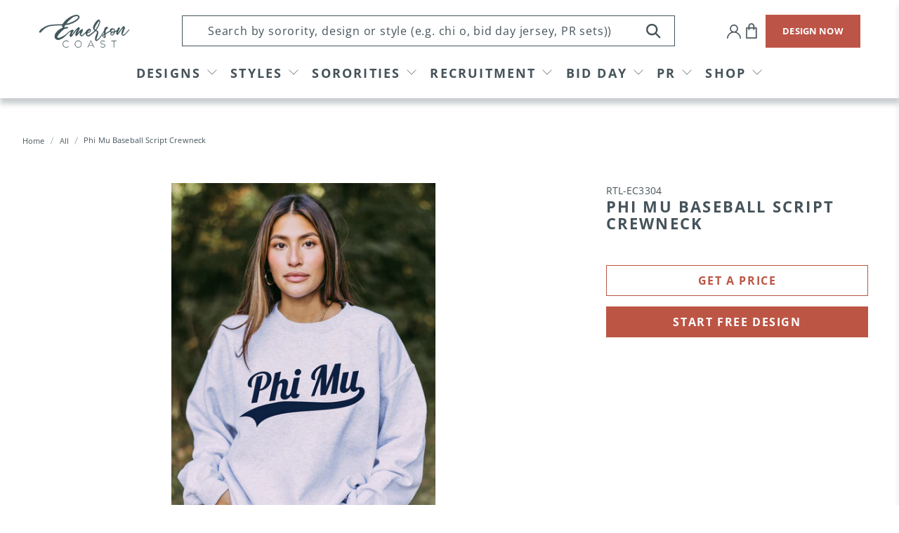

--- FILE ---
content_type: text/html; charset=utf-8
request_url: https://www.emersoncoast.com/products/phi-mu-baseball-script-crewneck
body_size: 59881
content:


 <!doctype html>
<html lang="en">
<script type="text/javascript">
    (function(c,l,a,r,i,t,y){
        c[a]=c[a]||function(){(c[a].q=c[a].q||[]).push(arguments)};
        t=l.createElement(r);t.async=1;t.src="https://www.clarity.ms/tag/"+i;
        y=l.getElementsByTagName(r)[0];y.parentNode.insertBefore(t,y);
    })(window, document, "clarity", "script", "llu3tpkxsj");
</script>
<head> <script type="application/vnd.locksmith+json" data-locksmith>{"version":"v254","locked":false,"initialized":true,"scope":"product","access_granted":true,"access_denied":false,"requires_customer":false,"manual_lock":false,"remote_lock":false,"has_timeout":false,"remote_rendered":null,"hide_resource":false,"hide_links_to_resource":false,"transparent":true,"locks":{"all":[],"opened":[]},"keys":[],"keys_signature":"5dfe77404f3548636526a9e5fbdfd09355c9797402f08b54016cadf22aa3ffee","state":{"template":"product","theme":136420294880,"product":"phi-mu-baseball-script-crewneck","collection":null,"page":null,"blog":null,"article":null,"app":null},"now":1768977886,"path":"\/products\/phi-mu-baseball-script-crewneck","locale_root_url":"\/","canonical_url":"https:\/\/www.emersoncoast.com\/products\/phi-mu-baseball-script-crewneck","customer_id":null,"customer_id_signature":"5dfe77404f3548636526a9e5fbdfd09355c9797402f08b54016cadf22aa3ffee","cart":null}</script><script data-locksmith>!function(){undefined;!function(){var s=window.Locksmith={},e=document.querySelector('script[type="application/vnd.locksmith+json"]'),n=e&&e.innerHTML;if(s.state={},s.util={},s.loading=!1,n)try{s.state=JSON.parse(n)}catch(d){}if(document.addEventListener&&document.querySelector){var o,a,i,t=[76,79,67,75,83,77,73,84,72,49,49],c=function(){a=t.slice(0)},l="style",r=function(e){e&&27!==e.keyCode&&"click"!==e.type||(document.removeEventListener("keydown",r),document.removeEventListener("click",r),o&&document.body.removeChild(o),o=null)};c(),document.addEventListener("keyup",function(e){if(e.keyCode===a[0]){if(clearTimeout(i),a.shift(),0<a.length)return void(i=setTimeout(c,1e3));c(),r(),(o=document.createElement("div"))[l].width="50%",o[l].maxWidth="1000px",o[l].height="85%",o[l].border="1px rgba(0, 0, 0, 0.2) solid",o[l].background="rgba(255, 255, 255, 0.99)",o[l].borderRadius="4px",o[l].position="fixed",o[l].top="50%",o[l].left="50%",o[l].transform="translateY(-50%) translateX(-50%)",o[l].boxShadow="0 2px 5px rgba(0, 0, 0, 0.3), 0 0 100vh 100vw rgba(0, 0, 0, 0.5)",o[l].zIndex="2147483645";var t=document.createElement("textarea");t.value=JSON.stringify(JSON.parse(n),null,2),t[l].border="none",t[l].display="block",t[l].boxSizing="border-box",t[l].width="100%",t[l].height="100%",t[l].background="transparent",t[l].padding="22px",t[l].fontFamily="monospace",t[l].fontSize="14px",t[l].color="#333",t[l].resize="none",t[l].outline="none",t.readOnly=!0,o.appendChild(t),document.body.appendChild(o),t.addEventListener("click",function(e){e.stopImmediatePropagation()}),t.select(),document.addEventListener("keydown",r),document.addEventListener("click",r)}})}s.isEmbedded=-1!==window.location.search.indexOf("_ab=0&_fd=0&_sc=1"),s.path=s.state.path||window.location.pathname,s.basePath=s.state.locale_root_url.concat("/apps/locksmith").replace(/^\/\//,"/"),s.reloading=!1,s.util.console=window.console||{log:function(){},error:function(){}},s.util.makeUrl=function(e,t){var n,o=s.basePath+e,a=[],i=s.cache();for(n in i)a.push(n+"="+encodeURIComponent(i[n]));for(n in t)a.push(n+"="+encodeURIComponent(t[n]));return s.state.customer_id&&(a.push("customer_id="+encodeURIComponent(s.state.customer_id)),a.push("customer_id_signature="+encodeURIComponent(s.state.customer_id_signature))),o+=(-1===o.indexOf("?")?"?":"&")+a.join("&")},s._initializeCallbacks=[],s.on=function(e,t){if("initialize"!==e)throw'Locksmith.on() currently only supports the "initialize" event';s._initializeCallbacks.push(t)},s.initializeSession=function(e){if(!s.isEmbedded){var t=!1,n=!0,o=!0;(e=e||{}).silent&&(o=n=!(t=!0)),s.ping({silent:t,spinner:n,reload:o,callback:function(){s._initializeCallbacks.forEach(function(e){e()})}})}},s.cache=function(e){var t={};try{var n=function a(e){return(document.cookie.match("(^|; )"+e+"=([^;]*)")||0)[2]};t=JSON.parse(decodeURIComponent(n("locksmith-params")||"{}"))}catch(d){}if(e){for(var o in e)t[o]=e[o];document.cookie="locksmith-params=; expires=Thu, 01 Jan 1970 00:00:00 GMT; path=/",document.cookie="locksmith-params="+encodeURIComponent(JSON.stringify(t))+"; path=/"}return t},s.cache.cart=s.state.cart,s.cache.cartLastSaved=null,s.params=s.cache(),s.util.reload=function(){s.reloading=!0;try{window.location.href=window.location.href.replace(/#.*/,"")}catch(d){s.util.console.error("Preferred reload method failed",d),window.location.reload()}},s.cache.saveCart=function(e){if(!s.cache.cart||s.cache.cart===s.cache.cartLastSaved)return e?e():null;var t=s.cache.cartLastSaved;s.cache.cartLastSaved=s.cache.cart,fetch("/cart/update.js",{method:"POST",headers:{"Content-Type":"application/json",Accept:"application/json"},body:JSON.stringify({attributes:{locksmith:s.cache.cart}})}).then(function(e){if(!e.ok)throw new Error("Cart update failed: "+e.status);return e.json()}).then(function(){e&&e()})["catch"](function(e){if(s.cache.cartLastSaved=t,!s.reloading)throw e})},s.util.spinnerHTML='<style>body{background:#FFF}@keyframes spin{from{transform:rotate(0deg)}to{transform:rotate(360deg)}}#loading{display:flex;width:100%;height:50vh;color:#777;align-items:center;justify-content:center}#loading .spinner{display:block;animation:spin 600ms linear infinite;position:relative;width:50px;height:50px}#loading .spinner-ring{stroke:currentColor;stroke-dasharray:100%;stroke-width:2px;stroke-linecap:round;fill:none}</style><div id="loading"><div class="spinner"><svg width="100%" height="100%"><svg preserveAspectRatio="xMinYMin"><circle class="spinner-ring" cx="50%" cy="50%" r="45%"></circle></svg></svg></div></div>',s.util.clobberBody=function(e){document.body.innerHTML=e},s.util.clobberDocument=function(e){e.responseText&&(e=e.responseText),document.documentElement&&document.removeChild(document.documentElement);var t=document.open("text/html","replace");t.writeln(e),t.close(),setTimeout(function(){var e=t.querySelector("[autofocus]");e&&e.focus()},100)},s.util.serializeForm=function(e){if(e&&"FORM"===e.nodeName){var t,n,o={};for(t=e.elements.length-1;0<=t;t-=1)if(""!==e.elements[t].name)switch(e.elements[t].nodeName){case"INPUT":switch(e.elements[t].type){default:case"text":case"hidden":case"password":case"button":case"reset":case"submit":o[e.elements[t].name]=e.elements[t].value;break;case"checkbox":case"radio":e.elements[t].checked&&(o[e.elements[t].name]=e.elements[t].value);break;case"file":}break;case"TEXTAREA":o[e.elements[t].name]=e.elements[t].value;break;case"SELECT":switch(e.elements[t].type){case"select-one":o[e.elements[t].name]=e.elements[t].value;break;case"select-multiple":for(n=e.elements[t].options.length-1;0<=n;n-=1)e.elements[t].options[n].selected&&(o[e.elements[t].name]=e.elements[t].options[n].value)}break;case"BUTTON":switch(e.elements[t].type){case"reset":case"submit":case"button":o[e.elements[t].name]=e.elements[t].value}}return o}},s.util.on=function(e,i,s,t){t=t||document;var c="locksmith-"+e+i,n=function(e){var t=e.target,n=e.target.parentElement,o=t&&t.className&&(t.className.baseVal||t.className)||"",a=n&&n.className&&(n.className.baseVal||n.className)||"";("string"==typeof o&&-1!==o.split(/\s+/).indexOf(i)||"string"==typeof a&&-1!==a.split(/\s+/).indexOf(i))&&!e[c]&&(e[c]=!0,s(e))};t.attachEvent?t.attachEvent(e,n):t.addEventListener(e,n,!1)},s.util.enableActions=function(e){s.util.on("click","locksmith-action",function(e){e.preventDefault();var t=e.target;t.dataset.confirmWith&&!confirm(t.dataset.confirmWith)||(t.disabled=!0,t.innerText=t.dataset.disableWith,s.post("/action",t.dataset.locksmithParams,{spinner:!1,type:"text",success:function(e){(e=JSON.parse(e.responseText)).message&&alert(e.message),s.util.reload()}}))},e)},s.util.inject=function(e,t){var n=["data","locksmith","append"];if(-1!==t.indexOf(n.join("-"))){var o=document.createElement("div");o.innerHTML=t,e.appendChild(o)}else e.innerHTML=t;var a,i,s=e.querySelectorAll("script");for(i=0;i<s.length;++i){a=s[i];var c=document.createElement("script");if(a.type&&(c.type=a.type),a.src)c.src=a.src;else{var l=document.createTextNode(a.innerHTML);c.appendChild(l)}e.appendChild(c)}var r=e.querySelector("[autofocus]");r&&r.focus()},s.post=function(e,t,n){!1!==(n=n||{}).spinner&&s.util.clobberBody(s.util.spinnerHTML);var o={};n.container===document?(o.layout=1,n.success=function(e){s.util.clobberDocument(e)}):n.container&&(o.layout=0,n.success=function(e){var t=document.getElementById(n.container);s.util.inject(t,e),t.id===t.firstChild.id&&t.parentElement.replaceChild(t.firstChild,t)}),n.form_type&&(t.form_type=n.form_type),n.include_layout_classes!==undefined&&(t.include_layout_classes=n.include_layout_classes),n.lock_id!==undefined&&(t.lock_id=n.lock_id),s.loading=!0;var a=s.util.makeUrl(e,o),i="json"===n.type||"text"===n.type;fetch(a,{method:"POST",headers:{"Content-Type":"application/json",Accept:i?"application/json":"text/html"},body:JSON.stringify(t)}).then(function(e){if(!e.ok)throw new Error("Request failed: "+e.status);return e.text()}).then(function(e){var t=n.success||s.util.clobberDocument;t(i?{responseText:e}:e)})["catch"](function(e){if(!s.reloading)if("dashboard.weglot.com"!==window.location.host){if(!n.silent)throw alert("Something went wrong! Please refresh and try again."),e;console.error(e)}else console.error(e)})["finally"](function(){s.loading=!1})},s.postResource=function(e,t){e.path=s.path,e.search=window.location.search,e.state=s.state,e.passcode&&(e.passcode=e.passcode.trim()),e.email&&(e.email=e.email.trim()),e.state.cart=s.cache.cart,e.locksmith_json=s.jsonTag,e.locksmith_json_signature=s.jsonTagSignature,s.post("/resource",e,t)},s.ping=function(e){if(!s.isEmbedded){e=e||{};var t=function(){e.reload?s.util.reload():"function"==typeof e.callback&&e.callback()};s.post("/ping",{path:s.path,search:window.location.search,state:s.state},{spinner:!!e.spinner,silent:"undefined"==typeof e.silent||e.silent,type:"text",success:function(e){e&&e.responseText?((e=JSON.parse(e.responseText)).messages&&0<e.messages.length&&s.showMessages(e.messages),e.cart&&s.cache.cart!==e.cart?(s.cache.cart=e.cart,s.cache.saveCart(function(){t(),e.cart&&e.cart.match(/^.+:/)&&s.util.reload()})):t()):console.error("[Locksmith] Invalid result in ping callback:",e)}})}},s.timeoutMonitor=function(){var e=s.cache.cart;s.ping({callback:function(){e!==s.cache.cart||setTimeout(function(){s.timeoutMonitor()},6e4)}})},s.showMessages=function(e){var t=document.createElement("div");t.style.position="fixed",t.style.left=0,t.style.right=0,t.style.bottom="-50px",t.style.opacity=0,t.style.background="#191919",t.style.color="#ddd",t.style.transition="bottom 0.2s, opacity 0.2s",t.style.zIndex=999999,t.innerHTML=" <style>          .locksmith-ab .locksmith-b { display: none; }          .locksmith-ab.toggled .locksmith-b { display: flex; }          .locksmith-ab.toggled .locksmith-a { display: none; }          .locksmith-flex { display: flex; flex-wrap: wrap; justify-content: space-between; align-items: center; padding: 10px 20px; }          .locksmith-message + .locksmith-message { border-top: 1px #555 solid; }          .locksmith-message a { color: inherit; font-weight: bold; }          .locksmith-message a:hover { color: inherit; opacity: 0.8; }          a.locksmith-ab-toggle { font-weight: inherit; text-decoration: underline; }          .locksmith-text { flex-grow: 1; }          .locksmith-cta { flex-grow: 0; text-align: right; }          .locksmith-cta button { transform: scale(0.8); transform-origin: left; }          .locksmith-cta > * { display: block; }          .locksmith-cta > * + * { margin-top: 10px; }          .locksmith-message a.locksmith-close { flex-grow: 0; text-decoration: none; margin-left: 15px; font-size: 30px; font-family: monospace; display: block; padding: 2px 10px; }                    @media screen and (max-width: 600px) {            .locksmith-wide-only { display: none !important; }            .locksmith-flex { padding: 0 15px; }            .locksmith-flex > * { margin-top: 5px; margin-bottom: 5px; }            .locksmith-cta { text-align: left; }          }                    @media screen and (min-width: 601px) {            .locksmith-narrow-only { display: none !important; }          }</style>      "+e.map(function(e){return'<div class="locksmith-message">'+e+"</div>"}).join(""),document.body.appendChild(t),document.body.style.position="relative",document.body.parentElement.style.paddingBottom=t.offsetHeight+"px",setTimeout(function(){t.style.bottom=0,t.style.opacity=1},50),s.util.on("click","locksmith-ab-toggle",function(e){e.preventDefault();for(var t=e.target.parentElement;-1===t.className.split(" ").indexOf("locksmith-ab");)t=t.parentElement;-1!==t.className.split(" ").indexOf("toggled")?t.className=t.className.replace("toggled",""):t.className=t.className+" toggled"}),s.util.enableActions(t)}}()}();</script> <script data-locksmith>Locksmith.cache.cart=null</script> <script data-locksmith>Locksmith.jsonTag="{\"version\":\"v254\",\"locked\":false,\"initialized\":true,\"scope\":\"product\",\"access_granted\":true,\"access_denied\":false,\"requires_customer\":false,\"manual_lock\":false,\"remote_lock\":false,\"has_timeout\":false,\"remote_rendered\":null,\"hide_resource\":false,\"hide_links_to_resource\":false,\"transparent\":true,\"locks\":{\"all\":[],\"opened\":[]},\"keys\":[],\"keys_signature\":\"5dfe77404f3548636526a9e5fbdfd09355c9797402f08b54016cadf22aa3ffee\",\"state\":{\"template\":\"product\",\"theme\":136420294880,\"product\":\"phi-mu-baseball-script-crewneck\",\"collection\":null,\"page\":null,\"blog\":null,\"article\":null,\"app\":null},\"now\":1768977886,\"path\":\"\\\/products\\\/phi-mu-baseball-script-crewneck\",\"locale_root_url\":\"\\\/\",\"canonical_url\":\"https:\\\/\\\/www.emersoncoast.com\\\/products\\\/phi-mu-baseball-script-crewneck\",\"customer_id\":null,\"customer_id_signature\":\"5dfe77404f3548636526a9e5fbdfd09355c9797402f08b54016cadf22aa3ffee\",\"cart\":null}";Locksmith.jsonTagSignature="ed86d5226696441cb2251484036fe6f191ec77745071a96d39534a115625beb6"</script> <script async defer src=https://tools.luckyorange.com/core/lo.js?site-id=73e43bf7></script> <meta name="p:domain_verify" content="4f58faad4e504ca9a26db20aa28908a9"/> <meta charset="utf-8"> <meta http-equiv="cleartype" content="on"> <meta name="robots" content="index,follow"> <meta name="viewport" content="width=device-width,initial-scale=1.0,minimum-scale=1.0"> <meta name="theme-color" content="#ffffff"> <link rel="canonical" href="https://www.emersoncoast.com/products/phi-mu-baseball-script-crewneck" /> <meta name="google-site-verification" content="S9lYS_Ma01InH2i3LMLy78tIxZjb944CKI5o0Mvv0nw" />

<!-- Google Tag Manager -->
<script>(function(w,d,s,l,i){w[l]=w[l]||[];w[l].push({'gtm.start':
new Date().getTime(),event:'gtm.js'});var f=d.getElementsByTagName(s)[0],
j=d.createElement(s),dl=l!='dataLayer'?'&l='+l:'';j.async=true;j.src=
'https://www.googletagmanager.com/gtm.js?id='+i+dl;f.parentNode.insertBefore(j,f);
})(window,document,'script','dataLayer','GTM-TN2XVGM');</script>
<!-- End Google Tag Manager --><title>Phi Mu Baseball Script Crewneck - Emerson Coast</title> <link rel="preconnect dns-prefetch" href="https://fonts.shopifycdn.com" /> <link rel="preconnect dns-prefetch" href="https://cdn.shopify.com" /> <link rel="preconnect dns-prefetch" href="https://v.shopify.com" /> <link rel="preconnect dns-prefetch" href="https://cdn.shopifycloud.com" /> <link rel="preconnect" href="https://fonts.googleapis.com"> <link rel="preconnect" href="https://fonts.gstatic.com" crossorigin> <link href="https://fonts.googleapis.com/css2?family=Arimo:ital,wght@0,400;0,500;0,600;0,700;1,400;1,500;1,600;1,700&display=swap" rel="stylesheet"> <link href="//www.emersoncoast.com/cdn/shop/t/24/assets/fancybox.css?v=30466120580444283401665412624" rel="stylesheet" type="text/css" media="all" /> <!-- Stylesheets for Flex "2.0.3" --> <link href="//www.emersoncoast.com/cdn/shop/t/24/assets/styles_new.scss.css?v=179913134995345226591733502981" rel="stylesheet" type="text/css" media="all" /> <link href="//www.emersoncoast.com/cdn/shop/t/24/assets/styles.scss.css?v=123429176324059951911764874607" rel="stylesheet" type="text/css" media="all" /> <link href="//www.emersoncoast.com/cdn/shop/t/24/assets/custom.css?v=162040661444678891701764874607" rel="stylesheet" type="text/css" media="all" /> <script>
    

Shopify = window.Shopify || {};


window.theme = {
  info: {
    name: "Flex",
    version: "2.0.3"
  }
}


Currency = window.Currency || {};
Currency.show_multiple_currencies = false;
Currency.shop_currency = "USD";
Currency.default_currency = "USD";
Currency.display_format = "money_format";
Currency.money_format = "${{amount}}";
Currency.money_format_no_currency = "${{amount}}";
Currency.money_format_currency = "${{amount}} USD";
Currency.native_multi_currency = false;



Window.theme = {};
Window.theme.allCountryOptionTags = "\u003coption value=\"United States\" data-provinces=\"[[\u0026quot;Alabama\u0026quot;,\u0026quot;Alabama\u0026quot;],[\u0026quot;Alaska\u0026quot;,\u0026quot;Alaska\u0026quot;],[\u0026quot;American Samoa\u0026quot;,\u0026quot;American Samoa\u0026quot;],[\u0026quot;Arizona\u0026quot;,\u0026quot;Arizona\u0026quot;],[\u0026quot;Arkansas\u0026quot;,\u0026quot;Arkansas\u0026quot;],[\u0026quot;Armed Forces Americas\u0026quot;,\u0026quot;Armed Forces Americas\u0026quot;],[\u0026quot;Armed Forces Europe\u0026quot;,\u0026quot;Armed Forces Europe\u0026quot;],[\u0026quot;Armed Forces Pacific\u0026quot;,\u0026quot;Armed Forces Pacific\u0026quot;],[\u0026quot;California\u0026quot;,\u0026quot;California\u0026quot;],[\u0026quot;Colorado\u0026quot;,\u0026quot;Colorado\u0026quot;],[\u0026quot;Connecticut\u0026quot;,\u0026quot;Connecticut\u0026quot;],[\u0026quot;Delaware\u0026quot;,\u0026quot;Delaware\u0026quot;],[\u0026quot;District of Columbia\u0026quot;,\u0026quot;Washington DC\u0026quot;],[\u0026quot;Federated States of Micronesia\u0026quot;,\u0026quot;Micronesia\u0026quot;],[\u0026quot;Florida\u0026quot;,\u0026quot;Florida\u0026quot;],[\u0026quot;Georgia\u0026quot;,\u0026quot;Georgia\u0026quot;],[\u0026quot;Guam\u0026quot;,\u0026quot;Guam\u0026quot;],[\u0026quot;Hawaii\u0026quot;,\u0026quot;Hawaii\u0026quot;],[\u0026quot;Idaho\u0026quot;,\u0026quot;Idaho\u0026quot;],[\u0026quot;Illinois\u0026quot;,\u0026quot;Illinois\u0026quot;],[\u0026quot;Indiana\u0026quot;,\u0026quot;Indiana\u0026quot;],[\u0026quot;Iowa\u0026quot;,\u0026quot;Iowa\u0026quot;],[\u0026quot;Kansas\u0026quot;,\u0026quot;Kansas\u0026quot;],[\u0026quot;Kentucky\u0026quot;,\u0026quot;Kentucky\u0026quot;],[\u0026quot;Louisiana\u0026quot;,\u0026quot;Louisiana\u0026quot;],[\u0026quot;Maine\u0026quot;,\u0026quot;Maine\u0026quot;],[\u0026quot;Marshall Islands\u0026quot;,\u0026quot;Marshall Islands\u0026quot;],[\u0026quot;Maryland\u0026quot;,\u0026quot;Maryland\u0026quot;],[\u0026quot;Massachusetts\u0026quot;,\u0026quot;Massachusetts\u0026quot;],[\u0026quot;Michigan\u0026quot;,\u0026quot;Michigan\u0026quot;],[\u0026quot;Minnesota\u0026quot;,\u0026quot;Minnesota\u0026quot;],[\u0026quot;Mississippi\u0026quot;,\u0026quot;Mississippi\u0026quot;],[\u0026quot;Missouri\u0026quot;,\u0026quot;Missouri\u0026quot;],[\u0026quot;Montana\u0026quot;,\u0026quot;Montana\u0026quot;],[\u0026quot;Nebraska\u0026quot;,\u0026quot;Nebraska\u0026quot;],[\u0026quot;Nevada\u0026quot;,\u0026quot;Nevada\u0026quot;],[\u0026quot;New Hampshire\u0026quot;,\u0026quot;New Hampshire\u0026quot;],[\u0026quot;New Jersey\u0026quot;,\u0026quot;New Jersey\u0026quot;],[\u0026quot;New Mexico\u0026quot;,\u0026quot;New Mexico\u0026quot;],[\u0026quot;New York\u0026quot;,\u0026quot;New York\u0026quot;],[\u0026quot;North Carolina\u0026quot;,\u0026quot;North Carolina\u0026quot;],[\u0026quot;North Dakota\u0026quot;,\u0026quot;North Dakota\u0026quot;],[\u0026quot;Northern Mariana Islands\u0026quot;,\u0026quot;Northern Mariana Islands\u0026quot;],[\u0026quot;Ohio\u0026quot;,\u0026quot;Ohio\u0026quot;],[\u0026quot;Oklahoma\u0026quot;,\u0026quot;Oklahoma\u0026quot;],[\u0026quot;Oregon\u0026quot;,\u0026quot;Oregon\u0026quot;],[\u0026quot;Palau\u0026quot;,\u0026quot;Palau\u0026quot;],[\u0026quot;Pennsylvania\u0026quot;,\u0026quot;Pennsylvania\u0026quot;],[\u0026quot;Puerto Rico\u0026quot;,\u0026quot;Puerto Rico\u0026quot;],[\u0026quot;Rhode Island\u0026quot;,\u0026quot;Rhode Island\u0026quot;],[\u0026quot;South Carolina\u0026quot;,\u0026quot;South Carolina\u0026quot;],[\u0026quot;South Dakota\u0026quot;,\u0026quot;South Dakota\u0026quot;],[\u0026quot;Tennessee\u0026quot;,\u0026quot;Tennessee\u0026quot;],[\u0026quot;Texas\u0026quot;,\u0026quot;Texas\u0026quot;],[\u0026quot;Utah\u0026quot;,\u0026quot;Utah\u0026quot;],[\u0026quot;Vermont\u0026quot;,\u0026quot;Vermont\u0026quot;],[\u0026quot;Virgin Islands\u0026quot;,\u0026quot;U.S. Virgin Islands\u0026quot;],[\u0026quot;Virginia\u0026quot;,\u0026quot;Virginia\u0026quot;],[\u0026quot;Washington\u0026quot;,\u0026quot;Washington\u0026quot;],[\u0026quot;West Virginia\u0026quot;,\u0026quot;West Virginia\u0026quot;],[\u0026quot;Wisconsin\u0026quot;,\u0026quot;Wisconsin\u0026quot;],[\u0026quot;Wyoming\u0026quot;,\u0026quot;Wyoming\u0026quot;]]\"\u003eUnited States\u003c\/option\u003e\n\u003coption value=\"---\" data-provinces=\"[]\"\u003e---\u003c\/option\u003e\n\u003coption value=\"Afghanistan\" data-provinces=\"[]\"\u003eAfghanistan\u003c\/option\u003e\n\u003coption value=\"Aland Islands\" data-provinces=\"[]\"\u003eÅland Islands\u003c\/option\u003e\n\u003coption value=\"Albania\" data-provinces=\"[]\"\u003eAlbania\u003c\/option\u003e\n\u003coption value=\"Algeria\" data-provinces=\"[]\"\u003eAlgeria\u003c\/option\u003e\n\u003coption value=\"Andorra\" data-provinces=\"[]\"\u003eAndorra\u003c\/option\u003e\n\u003coption value=\"Angola\" data-provinces=\"[]\"\u003eAngola\u003c\/option\u003e\n\u003coption value=\"Anguilla\" data-provinces=\"[]\"\u003eAnguilla\u003c\/option\u003e\n\u003coption value=\"Antigua And Barbuda\" data-provinces=\"[]\"\u003eAntigua \u0026 Barbuda\u003c\/option\u003e\n\u003coption value=\"Argentina\" data-provinces=\"[[\u0026quot;Buenos Aires\u0026quot;,\u0026quot;Buenos Aires Province\u0026quot;],[\u0026quot;Catamarca\u0026quot;,\u0026quot;Catamarca\u0026quot;],[\u0026quot;Chaco\u0026quot;,\u0026quot;Chaco\u0026quot;],[\u0026quot;Chubut\u0026quot;,\u0026quot;Chubut\u0026quot;],[\u0026quot;Ciudad Autónoma de Buenos Aires\u0026quot;,\u0026quot;Buenos Aires (Autonomous City)\u0026quot;],[\u0026quot;Corrientes\u0026quot;,\u0026quot;Corrientes\u0026quot;],[\u0026quot;Córdoba\u0026quot;,\u0026quot;Córdoba\u0026quot;],[\u0026quot;Entre Ríos\u0026quot;,\u0026quot;Entre Ríos\u0026quot;],[\u0026quot;Formosa\u0026quot;,\u0026quot;Formosa\u0026quot;],[\u0026quot;Jujuy\u0026quot;,\u0026quot;Jujuy\u0026quot;],[\u0026quot;La Pampa\u0026quot;,\u0026quot;La Pampa\u0026quot;],[\u0026quot;La Rioja\u0026quot;,\u0026quot;La Rioja\u0026quot;],[\u0026quot;Mendoza\u0026quot;,\u0026quot;Mendoza\u0026quot;],[\u0026quot;Misiones\u0026quot;,\u0026quot;Misiones\u0026quot;],[\u0026quot;Neuquén\u0026quot;,\u0026quot;Neuquén\u0026quot;],[\u0026quot;Río Negro\u0026quot;,\u0026quot;Río Negro\u0026quot;],[\u0026quot;Salta\u0026quot;,\u0026quot;Salta\u0026quot;],[\u0026quot;San Juan\u0026quot;,\u0026quot;San Juan\u0026quot;],[\u0026quot;San Luis\u0026quot;,\u0026quot;San Luis\u0026quot;],[\u0026quot;Santa Cruz\u0026quot;,\u0026quot;Santa Cruz\u0026quot;],[\u0026quot;Santa Fe\u0026quot;,\u0026quot;Santa Fe\u0026quot;],[\u0026quot;Santiago Del Estero\u0026quot;,\u0026quot;Santiago del Estero\u0026quot;],[\u0026quot;Tierra Del Fuego\u0026quot;,\u0026quot;Tierra del Fuego\u0026quot;],[\u0026quot;Tucumán\u0026quot;,\u0026quot;Tucumán\u0026quot;]]\"\u003eArgentina\u003c\/option\u003e\n\u003coption value=\"Armenia\" data-provinces=\"[]\"\u003eArmenia\u003c\/option\u003e\n\u003coption value=\"Aruba\" data-provinces=\"[]\"\u003eAruba\u003c\/option\u003e\n\u003coption value=\"Ascension Island\" data-provinces=\"[]\"\u003eAscension Island\u003c\/option\u003e\n\u003coption value=\"Australia\" data-provinces=\"[[\u0026quot;Australian Capital Territory\u0026quot;,\u0026quot;Australian Capital Territory\u0026quot;],[\u0026quot;New South Wales\u0026quot;,\u0026quot;New South Wales\u0026quot;],[\u0026quot;Northern Territory\u0026quot;,\u0026quot;Northern Territory\u0026quot;],[\u0026quot;Queensland\u0026quot;,\u0026quot;Queensland\u0026quot;],[\u0026quot;South Australia\u0026quot;,\u0026quot;South Australia\u0026quot;],[\u0026quot;Tasmania\u0026quot;,\u0026quot;Tasmania\u0026quot;],[\u0026quot;Victoria\u0026quot;,\u0026quot;Victoria\u0026quot;],[\u0026quot;Western Australia\u0026quot;,\u0026quot;Western Australia\u0026quot;]]\"\u003eAustralia\u003c\/option\u003e\n\u003coption value=\"Austria\" data-provinces=\"[]\"\u003eAustria\u003c\/option\u003e\n\u003coption value=\"Azerbaijan\" data-provinces=\"[]\"\u003eAzerbaijan\u003c\/option\u003e\n\u003coption value=\"Bahamas\" data-provinces=\"[]\"\u003eBahamas\u003c\/option\u003e\n\u003coption value=\"Bahrain\" data-provinces=\"[]\"\u003eBahrain\u003c\/option\u003e\n\u003coption value=\"Bangladesh\" data-provinces=\"[]\"\u003eBangladesh\u003c\/option\u003e\n\u003coption value=\"Barbados\" data-provinces=\"[]\"\u003eBarbados\u003c\/option\u003e\n\u003coption value=\"Belarus\" data-provinces=\"[]\"\u003eBelarus\u003c\/option\u003e\n\u003coption value=\"Belgium\" data-provinces=\"[]\"\u003eBelgium\u003c\/option\u003e\n\u003coption value=\"Belize\" data-provinces=\"[]\"\u003eBelize\u003c\/option\u003e\n\u003coption value=\"Benin\" data-provinces=\"[]\"\u003eBenin\u003c\/option\u003e\n\u003coption value=\"Bermuda\" data-provinces=\"[]\"\u003eBermuda\u003c\/option\u003e\n\u003coption value=\"Bhutan\" data-provinces=\"[]\"\u003eBhutan\u003c\/option\u003e\n\u003coption value=\"Bolivia\" data-provinces=\"[]\"\u003eBolivia\u003c\/option\u003e\n\u003coption value=\"Bosnia And Herzegovina\" data-provinces=\"[]\"\u003eBosnia \u0026 Herzegovina\u003c\/option\u003e\n\u003coption value=\"Botswana\" data-provinces=\"[]\"\u003eBotswana\u003c\/option\u003e\n\u003coption value=\"Brazil\" data-provinces=\"[[\u0026quot;Acre\u0026quot;,\u0026quot;Acre\u0026quot;],[\u0026quot;Alagoas\u0026quot;,\u0026quot;Alagoas\u0026quot;],[\u0026quot;Amapá\u0026quot;,\u0026quot;Amapá\u0026quot;],[\u0026quot;Amazonas\u0026quot;,\u0026quot;Amazonas\u0026quot;],[\u0026quot;Bahia\u0026quot;,\u0026quot;Bahia\u0026quot;],[\u0026quot;Ceará\u0026quot;,\u0026quot;Ceará\u0026quot;],[\u0026quot;Distrito Federal\u0026quot;,\u0026quot;Federal District\u0026quot;],[\u0026quot;Espírito Santo\u0026quot;,\u0026quot;Espírito Santo\u0026quot;],[\u0026quot;Goiás\u0026quot;,\u0026quot;Goiás\u0026quot;],[\u0026quot;Maranhão\u0026quot;,\u0026quot;Maranhão\u0026quot;],[\u0026quot;Mato Grosso\u0026quot;,\u0026quot;Mato Grosso\u0026quot;],[\u0026quot;Mato Grosso do Sul\u0026quot;,\u0026quot;Mato Grosso do Sul\u0026quot;],[\u0026quot;Minas Gerais\u0026quot;,\u0026quot;Minas Gerais\u0026quot;],[\u0026quot;Paraná\u0026quot;,\u0026quot;Paraná\u0026quot;],[\u0026quot;Paraíba\u0026quot;,\u0026quot;Paraíba\u0026quot;],[\u0026quot;Pará\u0026quot;,\u0026quot;Pará\u0026quot;],[\u0026quot;Pernambuco\u0026quot;,\u0026quot;Pernambuco\u0026quot;],[\u0026quot;Piauí\u0026quot;,\u0026quot;Piauí\u0026quot;],[\u0026quot;Rio Grande do Norte\u0026quot;,\u0026quot;Rio Grande do Norte\u0026quot;],[\u0026quot;Rio Grande do Sul\u0026quot;,\u0026quot;Rio Grande do Sul\u0026quot;],[\u0026quot;Rio de Janeiro\u0026quot;,\u0026quot;Rio de Janeiro\u0026quot;],[\u0026quot;Rondônia\u0026quot;,\u0026quot;Rondônia\u0026quot;],[\u0026quot;Roraima\u0026quot;,\u0026quot;Roraima\u0026quot;],[\u0026quot;Santa Catarina\u0026quot;,\u0026quot;Santa Catarina\u0026quot;],[\u0026quot;Sergipe\u0026quot;,\u0026quot;Sergipe\u0026quot;],[\u0026quot;São Paulo\u0026quot;,\u0026quot;São Paulo\u0026quot;],[\u0026quot;Tocantins\u0026quot;,\u0026quot;Tocantins\u0026quot;]]\"\u003eBrazil\u003c\/option\u003e\n\u003coption value=\"British Indian Ocean Territory\" data-provinces=\"[]\"\u003eBritish Indian Ocean Territory\u003c\/option\u003e\n\u003coption value=\"Virgin Islands, British\" data-provinces=\"[]\"\u003eBritish Virgin Islands\u003c\/option\u003e\n\u003coption value=\"Brunei\" data-provinces=\"[]\"\u003eBrunei\u003c\/option\u003e\n\u003coption value=\"Bulgaria\" data-provinces=\"[]\"\u003eBulgaria\u003c\/option\u003e\n\u003coption value=\"Burkina Faso\" data-provinces=\"[]\"\u003eBurkina Faso\u003c\/option\u003e\n\u003coption value=\"Burundi\" data-provinces=\"[]\"\u003eBurundi\u003c\/option\u003e\n\u003coption value=\"Cambodia\" data-provinces=\"[]\"\u003eCambodia\u003c\/option\u003e\n\u003coption value=\"Republic of Cameroon\" data-provinces=\"[]\"\u003eCameroon\u003c\/option\u003e\n\u003coption value=\"Canada\" data-provinces=\"[[\u0026quot;Alberta\u0026quot;,\u0026quot;Alberta\u0026quot;],[\u0026quot;British Columbia\u0026quot;,\u0026quot;British Columbia\u0026quot;],[\u0026quot;Manitoba\u0026quot;,\u0026quot;Manitoba\u0026quot;],[\u0026quot;New Brunswick\u0026quot;,\u0026quot;New Brunswick\u0026quot;],[\u0026quot;Newfoundland and Labrador\u0026quot;,\u0026quot;Newfoundland and Labrador\u0026quot;],[\u0026quot;Northwest Territories\u0026quot;,\u0026quot;Northwest Territories\u0026quot;],[\u0026quot;Nova Scotia\u0026quot;,\u0026quot;Nova Scotia\u0026quot;],[\u0026quot;Nunavut\u0026quot;,\u0026quot;Nunavut\u0026quot;],[\u0026quot;Ontario\u0026quot;,\u0026quot;Ontario\u0026quot;],[\u0026quot;Prince Edward Island\u0026quot;,\u0026quot;Prince Edward Island\u0026quot;],[\u0026quot;Quebec\u0026quot;,\u0026quot;Quebec\u0026quot;],[\u0026quot;Saskatchewan\u0026quot;,\u0026quot;Saskatchewan\u0026quot;],[\u0026quot;Yukon\u0026quot;,\u0026quot;Yukon\u0026quot;]]\"\u003eCanada\u003c\/option\u003e\n\u003coption value=\"Cape Verde\" data-provinces=\"[]\"\u003eCape Verde\u003c\/option\u003e\n\u003coption value=\"Caribbean Netherlands\" data-provinces=\"[]\"\u003eCaribbean Netherlands\u003c\/option\u003e\n\u003coption value=\"Cayman Islands\" data-provinces=\"[]\"\u003eCayman Islands\u003c\/option\u003e\n\u003coption value=\"Central African Republic\" data-provinces=\"[]\"\u003eCentral African Republic\u003c\/option\u003e\n\u003coption value=\"Chad\" data-provinces=\"[]\"\u003eChad\u003c\/option\u003e\n\u003coption value=\"Chile\" data-provinces=\"[[\u0026quot;Antofagasta\u0026quot;,\u0026quot;Antofagasta\u0026quot;],[\u0026quot;Araucanía\u0026quot;,\u0026quot;Araucanía\u0026quot;],[\u0026quot;Arica and Parinacota\u0026quot;,\u0026quot;Arica y Parinacota\u0026quot;],[\u0026quot;Atacama\u0026quot;,\u0026quot;Atacama\u0026quot;],[\u0026quot;Aysén\u0026quot;,\u0026quot;Aysén\u0026quot;],[\u0026quot;Biobío\u0026quot;,\u0026quot;Bío Bío\u0026quot;],[\u0026quot;Coquimbo\u0026quot;,\u0026quot;Coquimbo\u0026quot;],[\u0026quot;Los Lagos\u0026quot;,\u0026quot;Los Lagos\u0026quot;],[\u0026quot;Los Ríos\u0026quot;,\u0026quot;Los Ríos\u0026quot;],[\u0026quot;Magallanes\u0026quot;,\u0026quot;Magallanes Region\u0026quot;],[\u0026quot;Maule\u0026quot;,\u0026quot;Maule\u0026quot;],[\u0026quot;O\u0026#39;Higgins\u0026quot;,\u0026quot;Libertador General Bernardo O’Higgins\u0026quot;],[\u0026quot;Santiago\u0026quot;,\u0026quot;Santiago Metropolitan\u0026quot;],[\u0026quot;Tarapacá\u0026quot;,\u0026quot;Tarapacá\u0026quot;],[\u0026quot;Valparaíso\u0026quot;,\u0026quot;Valparaíso\u0026quot;],[\u0026quot;Ñuble\u0026quot;,\u0026quot;Ñuble\u0026quot;]]\"\u003eChile\u003c\/option\u003e\n\u003coption value=\"China\" data-provinces=\"[[\u0026quot;Anhui\u0026quot;,\u0026quot;Anhui\u0026quot;],[\u0026quot;Beijing\u0026quot;,\u0026quot;Beijing\u0026quot;],[\u0026quot;Chongqing\u0026quot;,\u0026quot;Chongqing\u0026quot;],[\u0026quot;Fujian\u0026quot;,\u0026quot;Fujian\u0026quot;],[\u0026quot;Gansu\u0026quot;,\u0026quot;Gansu\u0026quot;],[\u0026quot;Guangdong\u0026quot;,\u0026quot;Guangdong\u0026quot;],[\u0026quot;Guangxi\u0026quot;,\u0026quot;Guangxi\u0026quot;],[\u0026quot;Guizhou\u0026quot;,\u0026quot;Guizhou\u0026quot;],[\u0026quot;Hainan\u0026quot;,\u0026quot;Hainan\u0026quot;],[\u0026quot;Hebei\u0026quot;,\u0026quot;Hebei\u0026quot;],[\u0026quot;Heilongjiang\u0026quot;,\u0026quot;Heilongjiang\u0026quot;],[\u0026quot;Henan\u0026quot;,\u0026quot;Henan\u0026quot;],[\u0026quot;Hubei\u0026quot;,\u0026quot;Hubei\u0026quot;],[\u0026quot;Hunan\u0026quot;,\u0026quot;Hunan\u0026quot;],[\u0026quot;Inner Mongolia\u0026quot;,\u0026quot;Inner Mongolia\u0026quot;],[\u0026quot;Jiangsu\u0026quot;,\u0026quot;Jiangsu\u0026quot;],[\u0026quot;Jiangxi\u0026quot;,\u0026quot;Jiangxi\u0026quot;],[\u0026quot;Jilin\u0026quot;,\u0026quot;Jilin\u0026quot;],[\u0026quot;Liaoning\u0026quot;,\u0026quot;Liaoning\u0026quot;],[\u0026quot;Ningxia\u0026quot;,\u0026quot;Ningxia\u0026quot;],[\u0026quot;Qinghai\u0026quot;,\u0026quot;Qinghai\u0026quot;],[\u0026quot;Shaanxi\u0026quot;,\u0026quot;Shaanxi\u0026quot;],[\u0026quot;Shandong\u0026quot;,\u0026quot;Shandong\u0026quot;],[\u0026quot;Shanghai\u0026quot;,\u0026quot;Shanghai\u0026quot;],[\u0026quot;Shanxi\u0026quot;,\u0026quot;Shanxi\u0026quot;],[\u0026quot;Sichuan\u0026quot;,\u0026quot;Sichuan\u0026quot;],[\u0026quot;Tianjin\u0026quot;,\u0026quot;Tianjin\u0026quot;],[\u0026quot;Xinjiang\u0026quot;,\u0026quot;Xinjiang\u0026quot;],[\u0026quot;Xizang\u0026quot;,\u0026quot;Tibet\u0026quot;],[\u0026quot;Yunnan\u0026quot;,\u0026quot;Yunnan\u0026quot;],[\u0026quot;Zhejiang\u0026quot;,\u0026quot;Zhejiang\u0026quot;]]\"\u003eChina\u003c\/option\u003e\n\u003coption value=\"Christmas Island\" data-provinces=\"[]\"\u003eChristmas Island\u003c\/option\u003e\n\u003coption value=\"Cocos (Keeling) Islands\" data-provinces=\"[]\"\u003eCocos (Keeling) Islands\u003c\/option\u003e\n\u003coption value=\"Colombia\" data-provinces=\"[[\u0026quot;Amazonas\u0026quot;,\u0026quot;Amazonas\u0026quot;],[\u0026quot;Antioquia\u0026quot;,\u0026quot;Antioquia\u0026quot;],[\u0026quot;Arauca\u0026quot;,\u0026quot;Arauca\u0026quot;],[\u0026quot;Atlántico\u0026quot;,\u0026quot;Atlántico\u0026quot;],[\u0026quot;Bogotá, D.C.\u0026quot;,\u0026quot;Capital District\u0026quot;],[\u0026quot;Bolívar\u0026quot;,\u0026quot;Bolívar\u0026quot;],[\u0026quot;Boyacá\u0026quot;,\u0026quot;Boyacá\u0026quot;],[\u0026quot;Caldas\u0026quot;,\u0026quot;Caldas\u0026quot;],[\u0026quot;Caquetá\u0026quot;,\u0026quot;Caquetá\u0026quot;],[\u0026quot;Casanare\u0026quot;,\u0026quot;Casanare\u0026quot;],[\u0026quot;Cauca\u0026quot;,\u0026quot;Cauca\u0026quot;],[\u0026quot;Cesar\u0026quot;,\u0026quot;Cesar\u0026quot;],[\u0026quot;Chocó\u0026quot;,\u0026quot;Chocó\u0026quot;],[\u0026quot;Cundinamarca\u0026quot;,\u0026quot;Cundinamarca\u0026quot;],[\u0026quot;Córdoba\u0026quot;,\u0026quot;Córdoba\u0026quot;],[\u0026quot;Guainía\u0026quot;,\u0026quot;Guainía\u0026quot;],[\u0026quot;Guaviare\u0026quot;,\u0026quot;Guaviare\u0026quot;],[\u0026quot;Huila\u0026quot;,\u0026quot;Huila\u0026quot;],[\u0026quot;La Guajira\u0026quot;,\u0026quot;La Guajira\u0026quot;],[\u0026quot;Magdalena\u0026quot;,\u0026quot;Magdalena\u0026quot;],[\u0026quot;Meta\u0026quot;,\u0026quot;Meta\u0026quot;],[\u0026quot;Nariño\u0026quot;,\u0026quot;Nariño\u0026quot;],[\u0026quot;Norte de Santander\u0026quot;,\u0026quot;Norte de Santander\u0026quot;],[\u0026quot;Putumayo\u0026quot;,\u0026quot;Putumayo\u0026quot;],[\u0026quot;Quindío\u0026quot;,\u0026quot;Quindío\u0026quot;],[\u0026quot;Risaralda\u0026quot;,\u0026quot;Risaralda\u0026quot;],[\u0026quot;San Andrés, Providencia y Santa Catalina\u0026quot;,\u0026quot;San Andrés \\u0026 Providencia\u0026quot;],[\u0026quot;Santander\u0026quot;,\u0026quot;Santander\u0026quot;],[\u0026quot;Sucre\u0026quot;,\u0026quot;Sucre\u0026quot;],[\u0026quot;Tolima\u0026quot;,\u0026quot;Tolima\u0026quot;],[\u0026quot;Valle del Cauca\u0026quot;,\u0026quot;Valle del Cauca\u0026quot;],[\u0026quot;Vaupés\u0026quot;,\u0026quot;Vaupés\u0026quot;],[\u0026quot;Vichada\u0026quot;,\u0026quot;Vichada\u0026quot;]]\"\u003eColombia\u003c\/option\u003e\n\u003coption value=\"Comoros\" data-provinces=\"[]\"\u003eComoros\u003c\/option\u003e\n\u003coption value=\"Congo\" data-provinces=\"[]\"\u003eCongo - Brazzaville\u003c\/option\u003e\n\u003coption value=\"Congo, The Democratic Republic Of The\" data-provinces=\"[]\"\u003eCongo - Kinshasa\u003c\/option\u003e\n\u003coption value=\"Cook Islands\" data-provinces=\"[]\"\u003eCook Islands\u003c\/option\u003e\n\u003coption value=\"Costa Rica\" data-provinces=\"[[\u0026quot;Alajuela\u0026quot;,\u0026quot;Alajuela\u0026quot;],[\u0026quot;Cartago\u0026quot;,\u0026quot;Cartago\u0026quot;],[\u0026quot;Guanacaste\u0026quot;,\u0026quot;Guanacaste\u0026quot;],[\u0026quot;Heredia\u0026quot;,\u0026quot;Heredia\u0026quot;],[\u0026quot;Limón\u0026quot;,\u0026quot;Limón\u0026quot;],[\u0026quot;Puntarenas\u0026quot;,\u0026quot;Puntarenas\u0026quot;],[\u0026quot;San José\u0026quot;,\u0026quot;San José\u0026quot;]]\"\u003eCosta Rica\u003c\/option\u003e\n\u003coption value=\"Croatia\" data-provinces=\"[]\"\u003eCroatia\u003c\/option\u003e\n\u003coption value=\"Curaçao\" data-provinces=\"[]\"\u003eCuraçao\u003c\/option\u003e\n\u003coption value=\"Cyprus\" data-provinces=\"[]\"\u003eCyprus\u003c\/option\u003e\n\u003coption value=\"Czech Republic\" data-provinces=\"[]\"\u003eCzechia\u003c\/option\u003e\n\u003coption value=\"Côte d'Ivoire\" data-provinces=\"[]\"\u003eCôte d’Ivoire\u003c\/option\u003e\n\u003coption value=\"Denmark\" data-provinces=\"[]\"\u003eDenmark\u003c\/option\u003e\n\u003coption value=\"Djibouti\" data-provinces=\"[]\"\u003eDjibouti\u003c\/option\u003e\n\u003coption value=\"Dominica\" data-provinces=\"[]\"\u003eDominica\u003c\/option\u003e\n\u003coption value=\"Dominican Republic\" data-provinces=\"[]\"\u003eDominican Republic\u003c\/option\u003e\n\u003coption value=\"Ecuador\" data-provinces=\"[]\"\u003eEcuador\u003c\/option\u003e\n\u003coption value=\"Egypt\" data-provinces=\"[[\u0026quot;6th of October\u0026quot;,\u0026quot;6th of October\u0026quot;],[\u0026quot;Al Sharqia\u0026quot;,\u0026quot;Al Sharqia\u0026quot;],[\u0026quot;Alexandria\u0026quot;,\u0026quot;Alexandria\u0026quot;],[\u0026quot;Aswan\u0026quot;,\u0026quot;Aswan\u0026quot;],[\u0026quot;Asyut\u0026quot;,\u0026quot;Asyut\u0026quot;],[\u0026quot;Beheira\u0026quot;,\u0026quot;Beheira\u0026quot;],[\u0026quot;Beni Suef\u0026quot;,\u0026quot;Beni Suef\u0026quot;],[\u0026quot;Cairo\u0026quot;,\u0026quot;Cairo\u0026quot;],[\u0026quot;Dakahlia\u0026quot;,\u0026quot;Dakahlia\u0026quot;],[\u0026quot;Damietta\u0026quot;,\u0026quot;Damietta\u0026quot;],[\u0026quot;Faiyum\u0026quot;,\u0026quot;Faiyum\u0026quot;],[\u0026quot;Gharbia\u0026quot;,\u0026quot;Gharbia\u0026quot;],[\u0026quot;Giza\u0026quot;,\u0026quot;Giza\u0026quot;],[\u0026quot;Helwan\u0026quot;,\u0026quot;Helwan\u0026quot;],[\u0026quot;Ismailia\u0026quot;,\u0026quot;Ismailia\u0026quot;],[\u0026quot;Kafr el-Sheikh\u0026quot;,\u0026quot;Kafr el-Sheikh\u0026quot;],[\u0026quot;Luxor\u0026quot;,\u0026quot;Luxor\u0026quot;],[\u0026quot;Matrouh\u0026quot;,\u0026quot;Matrouh\u0026quot;],[\u0026quot;Minya\u0026quot;,\u0026quot;Minya\u0026quot;],[\u0026quot;Monufia\u0026quot;,\u0026quot;Monufia\u0026quot;],[\u0026quot;New Valley\u0026quot;,\u0026quot;New Valley\u0026quot;],[\u0026quot;North Sinai\u0026quot;,\u0026quot;North Sinai\u0026quot;],[\u0026quot;Port Said\u0026quot;,\u0026quot;Port Said\u0026quot;],[\u0026quot;Qalyubia\u0026quot;,\u0026quot;Qalyubia\u0026quot;],[\u0026quot;Qena\u0026quot;,\u0026quot;Qena\u0026quot;],[\u0026quot;Red Sea\u0026quot;,\u0026quot;Red Sea\u0026quot;],[\u0026quot;Sohag\u0026quot;,\u0026quot;Sohag\u0026quot;],[\u0026quot;South Sinai\u0026quot;,\u0026quot;South Sinai\u0026quot;],[\u0026quot;Suez\u0026quot;,\u0026quot;Suez\u0026quot;]]\"\u003eEgypt\u003c\/option\u003e\n\u003coption value=\"El Salvador\" data-provinces=\"[[\u0026quot;Ahuachapán\u0026quot;,\u0026quot;Ahuachapán\u0026quot;],[\u0026quot;Cabañas\u0026quot;,\u0026quot;Cabañas\u0026quot;],[\u0026quot;Chalatenango\u0026quot;,\u0026quot;Chalatenango\u0026quot;],[\u0026quot;Cuscatlán\u0026quot;,\u0026quot;Cuscatlán\u0026quot;],[\u0026quot;La Libertad\u0026quot;,\u0026quot;La Libertad\u0026quot;],[\u0026quot;La Paz\u0026quot;,\u0026quot;La Paz\u0026quot;],[\u0026quot;La Unión\u0026quot;,\u0026quot;La Unión\u0026quot;],[\u0026quot;Morazán\u0026quot;,\u0026quot;Morazán\u0026quot;],[\u0026quot;San Miguel\u0026quot;,\u0026quot;San Miguel\u0026quot;],[\u0026quot;San Salvador\u0026quot;,\u0026quot;San Salvador\u0026quot;],[\u0026quot;San Vicente\u0026quot;,\u0026quot;San Vicente\u0026quot;],[\u0026quot;Santa Ana\u0026quot;,\u0026quot;Santa Ana\u0026quot;],[\u0026quot;Sonsonate\u0026quot;,\u0026quot;Sonsonate\u0026quot;],[\u0026quot;Usulután\u0026quot;,\u0026quot;Usulután\u0026quot;]]\"\u003eEl Salvador\u003c\/option\u003e\n\u003coption value=\"Equatorial Guinea\" data-provinces=\"[]\"\u003eEquatorial Guinea\u003c\/option\u003e\n\u003coption value=\"Eritrea\" data-provinces=\"[]\"\u003eEritrea\u003c\/option\u003e\n\u003coption value=\"Estonia\" data-provinces=\"[]\"\u003eEstonia\u003c\/option\u003e\n\u003coption value=\"Eswatini\" data-provinces=\"[]\"\u003eEswatini\u003c\/option\u003e\n\u003coption value=\"Ethiopia\" data-provinces=\"[]\"\u003eEthiopia\u003c\/option\u003e\n\u003coption value=\"Falkland Islands (Malvinas)\" data-provinces=\"[]\"\u003eFalkland Islands\u003c\/option\u003e\n\u003coption value=\"Faroe Islands\" data-provinces=\"[]\"\u003eFaroe Islands\u003c\/option\u003e\n\u003coption value=\"Fiji\" data-provinces=\"[]\"\u003eFiji\u003c\/option\u003e\n\u003coption value=\"Finland\" data-provinces=\"[]\"\u003eFinland\u003c\/option\u003e\n\u003coption value=\"France\" data-provinces=\"[]\"\u003eFrance\u003c\/option\u003e\n\u003coption value=\"French Guiana\" data-provinces=\"[]\"\u003eFrench Guiana\u003c\/option\u003e\n\u003coption value=\"French Polynesia\" data-provinces=\"[]\"\u003eFrench Polynesia\u003c\/option\u003e\n\u003coption value=\"French Southern Territories\" data-provinces=\"[]\"\u003eFrench Southern Territories\u003c\/option\u003e\n\u003coption value=\"Gabon\" data-provinces=\"[]\"\u003eGabon\u003c\/option\u003e\n\u003coption value=\"Gambia\" data-provinces=\"[]\"\u003eGambia\u003c\/option\u003e\n\u003coption value=\"Georgia\" data-provinces=\"[]\"\u003eGeorgia\u003c\/option\u003e\n\u003coption value=\"Germany\" data-provinces=\"[]\"\u003eGermany\u003c\/option\u003e\n\u003coption value=\"Ghana\" data-provinces=\"[]\"\u003eGhana\u003c\/option\u003e\n\u003coption value=\"Gibraltar\" data-provinces=\"[]\"\u003eGibraltar\u003c\/option\u003e\n\u003coption value=\"Greece\" data-provinces=\"[]\"\u003eGreece\u003c\/option\u003e\n\u003coption value=\"Greenland\" data-provinces=\"[]\"\u003eGreenland\u003c\/option\u003e\n\u003coption value=\"Grenada\" data-provinces=\"[]\"\u003eGrenada\u003c\/option\u003e\n\u003coption value=\"Guadeloupe\" data-provinces=\"[]\"\u003eGuadeloupe\u003c\/option\u003e\n\u003coption value=\"Guatemala\" data-provinces=\"[[\u0026quot;Alta Verapaz\u0026quot;,\u0026quot;Alta Verapaz\u0026quot;],[\u0026quot;Baja Verapaz\u0026quot;,\u0026quot;Baja Verapaz\u0026quot;],[\u0026quot;Chimaltenango\u0026quot;,\u0026quot;Chimaltenango\u0026quot;],[\u0026quot;Chiquimula\u0026quot;,\u0026quot;Chiquimula\u0026quot;],[\u0026quot;El Progreso\u0026quot;,\u0026quot;El Progreso\u0026quot;],[\u0026quot;Escuintla\u0026quot;,\u0026quot;Escuintla\u0026quot;],[\u0026quot;Guatemala\u0026quot;,\u0026quot;Guatemala\u0026quot;],[\u0026quot;Huehuetenango\u0026quot;,\u0026quot;Huehuetenango\u0026quot;],[\u0026quot;Izabal\u0026quot;,\u0026quot;Izabal\u0026quot;],[\u0026quot;Jalapa\u0026quot;,\u0026quot;Jalapa\u0026quot;],[\u0026quot;Jutiapa\u0026quot;,\u0026quot;Jutiapa\u0026quot;],[\u0026quot;Petén\u0026quot;,\u0026quot;Petén\u0026quot;],[\u0026quot;Quetzaltenango\u0026quot;,\u0026quot;Quetzaltenango\u0026quot;],[\u0026quot;Quiché\u0026quot;,\u0026quot;Quiché\u0026quot;],[\u0026quot;Retalhuleu\u0026quot;,\u0026quot;Retalhuleu\u0026quot;],[\u0026quot;Sacatepéquez\u0026quot;,\u0026quot;Sacatepéquez\u0026quot;],[\u0026quot;San Marcos\u0026quot;,\u0026quot;San Marcos\u0026quot;],[\u0026quot;Santa Rosa\u0026quot;,\u0026quot;Santa Rosa\u0026quot;],[\u0026quot;Sololá\u0026quot;,\u0026quot;Sololá\u0026quot;],[\u0026quot;Suchitepéquez\u0026quot;,\u0026quot;Suchitepéquez\u0026quot;],[\u0026quot;Totonicapán\u0026quot;,\u0026quot;Totonicapán\u0026quot;],[\u0026quot;Zacapa\u0026quot;,\u0026quot;Zacapa\u0026quot;]]\"\u003eGuatemala\u003c\/option\u003e\n\u003coption value=\"Guernsey\" data-provinces=\"[]\"\u003eGuernsey\u003c\/option\u003e\n\u003coption value=\"Guinea\" data-provinces=\"[]\"\u003eGuinea\u003c\/option\u003e\n\u003coption value=\"Guinea Bissau\" data-provinces=\"[]\"\u003eGuinea-Bissau\u003c\/option\u003e\n\u003coption value=\"Guyana\" data-provinces=\"[]\"\u003eGuyana\u003c\/option\u003e\n\u003coption value=\"Haiti\" data-provinces=\"[]\"\u003eHaiti\u003c\/option\u003e\n\u003coption value=\"Honduras\" data-provinces=\"[]\"\u003eHonduras\u003c\/option\u003e\n\u003coption value=\"Hong Kong\" data-provinces=\"[[\u0026quot;Hong Kong Island\u0026quot;,\u0026quot;Hong Kong Island\u0026quot;],[\u0026quot;Kowloon\u0026quot;,\u0026quot;Kowloon\u0026quot;],[\u0026quot;New Territories\u0026quot;,\u0026quot;New Territories\u0026quot;]]\"\u003eHong Kong SAR\u003c\/option\u003e\n\u003coption value=\"Hungary\" data-provinces=\"[]\"\u003eHungary\u003c\/option\u003e\n\u003coption value=\"Iceland\" data-provinces=\"[]\"\u003eIceland\u003c\/option\u003e\n\u003coption value=\"India\" data-provinces=\"[[\u0026quot;Andaman and Nicobar Islands\u0026quot;,\u0026quot;Andaman and Nicobar Islands\u0026quot;],[\u0026quot;Andhra Pradesh\u0026quot;,\u0026quot;Andhra Pradesh\u0026quot;],[\u0026quot;Arunachal Pradesh\u0026quot;,\u0026quot;Arunachal Pradesh\u0026quot;],[\u0026quot;Assam\u0026quot;,\u0026quot;Assam\u0026quot;],[\u0026quot;Bihar\u0026quot;,\u0026quot;Bihar\u0026quot;],[\u0026quot;Chandigarh\u0026quot;,\u0026quot;Chandigarh\u0026quot;],[\u0026quot;Chhattisgarh\u0026quot;,\u0026quot;Chhattisgarh\u0026quot;],[\u0026quot;Dadra and Nagar Haveli\u0026quot;,\u0026quot;Dadra and Nagar Haveli\u0026quot;],[\u0026quot;Daman and Diu\u0026quot;,\u0026quot;Daman and Diu\u0026quot;],[\u0026quot;Delhi\u0026quot;,\u0026quot;Delhi\u0026quot;],[\u0026quot;Goa\u0026quot;,\u0026quot;Goa\u0026quot;],[\u0026quot;Gujarat\u0026quot;,\u0026quot;Gujarat\u0026quot;],[\u0026quot;Haryana\u0026quot;,\u0026quot;Haryana\u0026quot;],[\u0026quot;Himachal Pradesh\u0026quot;,\u0026quot;Himachal Pradesh\u0026quot;],[\u0026quot;Jammu and Kashmir\u0026quot;,\u0026quot;Jammu and Kashmir\u0026quot;],[\u0026quot;Jharkhand\u0026quot;,\u0026quot;Jharkhand\u0026quot;],[\u0026quot;Karnataka\u0026quot;,\u0026quot;Karnataka\u0026quot;],[\u0026quot;Kerala\u0026quot;,\u0026quot;Kerala\u0026quot;],[\u0026quot;Ladakh\u0026quot;,\u0026quot;Ladakh\u0026quot;],[\u0026quot;Lakshadweep\u0026quot;,\u0026quot;Lakshadweep\u0026quot;],[\u0026quot;Madhya Pradesh\u0026quot;,\u0026quot;Madhya Pradesh\u0026quot;],[\u0026quot;Maharashtra\u0026quot;,\u0026quot;Maharashtra\u0026quot;],[\u0026quot;Manipur\u0026quot;,\u0026quot;Manipur\u0026quot;],[\u0026quot;Meghalaya\u0026quot;,\u0026quot;Meghalaya\u0026quot;],[\u0026quot;Mizoram\u0026quot;,\u0026quot;Mizoram\u0026quot;],[\u0026quot;Nagaland\u0026quot;,\u0026quot;Nagaland\u0026quot;],[\u0026quot;Odisha\u0026quot;,\u0026quot;Odisha\u0026quot;],[\u0026quot;Puducherry\u0026quot;,\u0026quot;Puducherry\u0026quot;],[\u0026quot;Punjab\u0026quot;,\u0026quot;Punjab\u0026quot;],[\u0026quot;Rajasthan\u0026quot;,\u0026quot;Rajasthan\u0026quot;],[\u0026quot;Sikkim\u0026quot;,\u0026quot;Sikkim\u0026quot;],[\u0026quot;Tamil Nadu\u0026quot;,\u0026quot;Tamil Nadu\u0026quot;],[\u0026quot;Telangana\u0026quot;,\u0026quot;Telangana\u0026quot;],[\u0026quot;Tripura\u0026quot;,\u0026quot;Tripura\u0026quot;],[\u0026quot;Uttar Pradesh\u0026quot;,\u0026quot;Uttar Pradesh\u0026quot;],[\u0026quot;Uttarakhand\u0026quot;,\u0026quot;Uttarakhand\u0026quot;],[\u0026quot;West Bengal\u0026quot;,\u0026quot;West Bengal\u0026quot;]]\"\u003eIndia\u003c\/option\u003e\n\u003coption value=\"Indonesia\" data-provinces=\"[[\u0026quot;Aceh\u0026quot;,\u0026quot;Aceh\u0026quot;],[\u0026quot;Bali\u0026quot;,\u0026quot;Bali\u0026quot;],[\u0026quot;Bangka Belitung\u0026quot;,\u0026quot;Bangka–Belitung Islands\u0026quot;],[\u0026quot;Banten\u0026quot;,\u0026quot;Banten\u0026quot;],[\u0026quot;Bengkulu\u0026quot;,\u0026quot;Bengkulu\u0026quot;],[\u0026quot;Gorontalo\u0026quot;,\u0026quot;Gorontalo\u0026quot;],[\u0026quot;Jakarta\u0026quot;,\u0026quot;Jakarta\u0026quot;],[\u0026quot;Jambi\u0026quot;,\u0026quot;Jambi\u0026quot;],[\u0026quot;Jawa Barat\u0026quot;,\u0026quot;West Java\u0026quot;],[\u0026quot;Jawa Tengah\u0026quot;,\u0026quot;Central Java\u0026quot;],[\u0026quot;Jawa Timur\u0026quot;,\u0026quot;East Java\u0026quot;],[\u0026quot;Kalimantan Barat\u0026quot;,\u0026quot;West Kalimantan\u0026quot;],[\u0026quot;Kalimantan Selatan\u0026quot;,\u0026quot;South Kalimantan\u0026quot;],[\u0026quot;Kalimantan Tengah\u0026quot;,\u0026quot;Central Kalimantan\u0026quot;],[\u0026quot;Kalimantan Timur\u0026quot;,\u0026quot;East Kalimantan\u0026quot;],[\u0026quot;Kalimantan Utara\u0026quot;,\u0026quot;North Kalimantan\u0026quot;],[\u0026quot;Kepulauan Riau\u0026quot;,\u0026quot;Riau Islands\u0026quot;],[\u0026quot;Lampung\u0026quot;,\u0026quot;Lampung\u0026quot;],[\u0026quot;Maluku\u0026quot;,\u0026quot;Maluku\u0026quot;],[\u0026quot;Maluku Utara\u0026quot;,\u0026quot;North Maluku\u0026quot;],[\u0026quot;North Sumatra\u0026quot;,\u0026quot;North Sumatra\u0026quot;],[\u0026quot;Nusa Tenggara Barat\u0026quot;,\u0026quot;West Nusa Tenggara\u0026quot;],[\u0026quot;Nusa Tenggara Timur\u0026quot;,\u0026quot;East Nusa Tenggara\u0026quot;],[\u0026quot;Papua\u0026quot;,\u0026quot;Papua\u0026quot;],[\u0026quot;Papua Barat\u0026quot;,\u0026quot;West Papua\u0026quot;],[\u0026quot;Riau\u0026quot;,\u0026quot;Riau\u0026quot;],[\u0026quot;South Sumatra\u0026quot;,\u0026quot;South Sumatra\u0026quot;],[\u0026quot;Sulawesi Barat\u0026quot;,\u0026quot;West Sulawesi\u0026quot;],[\u0026quot;Sulawesi Selatan\u0026quot;,\u0026quot;South Sulawesi\u0026quot;],[\u0026quot;Sulawesi Tengah\u0026quot;,\u0026quot;Central Sulawesi\u0026quot;],[\u0026quot;Sulawesi Tenggara\u0026quot;,\u0026quot;Southeast Sulawesi\u0026quot;],[\u0026quot;Sulawesi Utara\u0026quot;,\u0026quot;North Sulawesi\u0026quot;],[\u0026quot;West Sumatra\u0026quot;,\u0026quot;West Sumatra\u0026quot;],[\u0026quot;Yogyakarta\u0026quot;,\u0026quot;Yogyakarta\u0026quot;]]\"\u003eIndonesia\u003c\/option\u003e\n\u003coption value=\"Iraq\" data-provinces=\"[]\"\u003eIraq\u003c\/option\u003e\n\u003coption value=\"Ireland\" data-provinces=\"[[\u0026quot;Carlow\u0026quot;,\u0026quot;Carlow\u0026quot;],[\u0026quot;Cavan\u0026quot;,\u0026quot;Cavan\u0026quot;],[\u0026quot;Clare\u0026quot;,\u0026quot;Clare\u0026quot;],[\u0026quot;Cork\u0026quot;,\u0026quot;Cork\u0026quot;],[\u0026quot;Donegal\u0026quot;,\u0026quot;Donegal\u0026quot;],[\u0026quot;Dublin\u0026quot;,\u0026quot;Dublin\u0026quot;],[\u0026quot;Galway\u0026quot;,\u0026quot;Galway\u0026quot;],[\u0026quot;Kerry\u0026quot;,\u0026quot;Kerry\u0026quot;],[\u0026quot;Kildare\u0026quot;,\u0026quot;Kildare\u0026quot;],[\u0026quot;Kilkenny\u0026quot;,\u0026quot;Kilkenny\u0026quot;],[\u0026quot;Laois\u0026quot;,\u0026quot;Laois\u0026quot;],[\u0026quot;Leitrim\u0026quot;,\u0026quot;Leitrim\u0026quot;],[\u0026quot;Limerick\u0026quot;,\u0026quot;Limerick\u0026quot;],[\u0026quot;Longford\u0026quot;,\u0026quot;Longford\u0026quot;],[\u0026quot;Louth\u0026quot;,\u0026quot;Louth\u0026quot;],[\u0026quot;Mayo\u0026quot;,\u0026quot;Mayo\u0026quot;],[\u0026quot;Meath\u0026quot;,\u0026quot;Meath\u0026quot;],[\u0026quot;Monaghan\u0026quot;,\u0026quot;Monaghan\u0026quot;],[\u0026quot;Offaly\u0026quot;,\u0026quot;Offaly\u0026quot;],[\u0026quot;Roscommon\u0026quot;,\u0026quot;Roscommon\u0026quot;],[\u0026quot;Sligo\u0026quot;,\u0026quot;Sligo\u0026quot;],[\u0026quot;Tipperary\u0026quot;,\u0026quot;Tipperary\u0026quot;],[\u0026quot;Waterford\u0026quot;,\u0026quot;Waterford\u0026quot;],[\u0026quot;Westmeath\u0026quot;,\u0026quot;Westmeath\u0026quot;],[\u0026quot;Wexford\u0026quot;,\u0026quot;Wexford\u0026quot;],[\u0026quot;Wicklow\u0026quot;,\u0026quot;Wicklow\u0026quot;]]\"\u003eIreland\u003c\/option\u003e\n\u003coption value=\"Isle Of Man\" data-provinces=\"[]\"\u003eIsle of Man\u003c\/option\u003e\n\u003coption value=\"Israel\" data-provinces=\"[]\"\u003eIsrael\u003c\/option\u003e\n\u003coption value=\"Italy\" data-provinces=\"[[\u0026quot;Agrigento\u0026quot;,\u0026quot;Agrigento\u0026quot;],[\u0026quot;Alessandria\u0026quot;,\u0026quot;Alessandria\u0026quot;],[\u0026quot;Ancona\u0026quot;,\u0026quot;Ancona\u0026quot;],[\u0026quot;Aosta\u0026quot;,\u0026quot;Aosta Valley\u0026quot;],[\u0026quot;Arezzo\u0026quot;,\u0026quot;Arezzo\u0026quot;],[\u0026quot;Ascoli Piceno\u0026quot;,\u0026quot;Ascoli Piceno\u0026quot;],[\u0026quot;Asti\u0026quot;,\u0026quot;Asti\u0026quot;],[\u0026quot;Avellino\u0026quot;,\u0026quot;Avellino\u0026quot;],[\u0026quot;Bari\u0026quot;,\u0026quot;Bari\u0026quot;],[\u0026quot;Barletta-Andria-Trani\u0026quot;,\u0026quot;Barletta-Andria-Trani\u0026quot;],[\u0026quot;Belluno\u0026quot;,\u0026quot;Belluno\u0026quot;],[\u0026quot;Benevento\u0026quot;,\u0026quot;Benevento\u0026quot;],[\u0026quot;Bergamo\u0026quot;,\u0026quot;Bergamo\u0026quot;],[\u0026quot;Biella\u0026quot;,\u0026quot;Biella\u0026quot;],[\u0026quot;Bologna\u0026quot;,\u0026quot;Bologna\u0026quot;],[\u0026quot;Bolzano\u0026quot;,\u0026quot;South Tyrol\u0026quot;],[\u0026quot;Brescia\u0026quot;,\u0026quot;Brescia\u0026quot;],[\u0026quot;Brindisi\u0026quot;,\u0026quot;Brindisi\u0026quot;],[\u0026quot;Cagliari\u0026quot;,\u0026quot;Cagliari\u0026quot;],[\u0026quot;Caltanissetta\u0026quot;,\u0026quot;Caltanissetta\u0026quot;],[\u0026quot;Campobasso\u0026quot;,\u0026quot;Campobasso\u0026quot;],[\u0026quot;Carbonia-Iglesias\u0026quot;,\u0026quot;Carbonia-Iglesias\u0026quot;],[\u0026quot;Caserta\u0026quot;,\u0026quot;Caserta\u0026quot;],[\u0026quot;Catania\u0026quot;,\u0026quot;Catania\u0026quot;],[\u0026quot;Catanzaro\u0026quot;,\u0026quot;Catanzaro\u0026quot;],[\u0026quot;Chieti\u0026quot;,\u0026quot;Chieti\u0026quot;],[\u0026quot;Como\u0026quot;,\u0026quot;Como\u0026quot;],[\u0026quot;Cosenza\u0026quot;,\u0026quot;Cosenza\u0026quot;],[\u0026quot;Cremona\u0026quot;,\u0026quot;Cremona\u0026quot;],[\u0026quot;Crotone\u0026quot;,\u0026quot;Crotone\u0026quot;],[\u0026quot;Cuneo\u0026quot;,\u0026quot;Cuneo\u0026quot;],[\u0026quot;Enna\u0026quot;,\u0026quot;Enna\u0026quot;],[\u0026quot;Fermo\u0026quot;,\u0026quot;Fermo\u0026quot;],[\u0026quot;Ferrara\u0026quot;,\u0026quot;Ferrara\u0026quot;],[\u0026quot;Firenze\u0026quot;,\u0026quot;Florence\u0026quot;],[\u0026quot;Foggia\u0026quot;,\u0026quot;Foggia\u0026quot;],[\u0026quot;Forlì-Cesena\u0026quot;,\u0026quot;Forlì-Cesena\u0026quot;],[\u0026quot;Frosinone\u0026quot;,\u0026quot;Frosinone\u0026quot;],[\u0026quot;Genova\u0026quot;,\u0026quot;Genoa\u0026quot;],[\u0026quot;Gorizia\u0026quot;,\u0026quot;Gorizia\u0026quot;],[\u0026quot;Grosseto\u0026quot;,\u0026quot;Grosseto\u0026quot;],[\u0026quot;Imperia\u0026quot;,\u0026quot;Imperia\u0026quot;],[\u0026quot;Isernia\u0026quot;,\u0026quot;Isernia\u0026quot;],[\u0026quot;L\u0026#39;Aquila\u0026quot;,\u0026quot;L’Aquila\u0026quot;],[\u0026quot;La Spezia\u0026quot;,\u0026quot;La Spezia\u0026quot;],[\u0026quot;Latina\u0026quot;,\u0026quot;Latina\u0026quot;],[\u0026quot;Lecce\u0026quot;,\u0026quot;Lecce\u0026quot;],[\u0026quot;Lecco\u0026quot;,\u0026quot;Lecco\u0026quot;],[\u0026quot;Livorno\u0026quot;,\u0026quot;Livorno\u0026quot;],[\u0026quot;Lodi\u0026quot;,\u0026quot;Lodi\u0026quot;],[\u0026quot;Lucca\u0026quot;,\u0026quot;Lucca\u0026quot;],[\u0026quot;Macerata\u0026quot;,\u0026quot;Macerata\u0026quot;],[\u0026quot;Mantova\u0026quot;,\u0026quot;Mantua\u0026quot;],[\u0026quot;Massa-Carrara\u0026quot;,\u0026quot;Massa and Carrara\u0026quot;],[\u0026quot;Matera\u0026quot;,\u0026quot;Matera\u0026quot;],[\u0026quot;Medio Campidano\u0026quot;,\u0026quot;Medio Campidano\u0026quot;],[\u0026quot;Messina\u0026quot;,\u0026quot;Messina\u0026quot;],[\u0026quot;Milano\u0026quot;,\u0026quot;Milan\u0026quot;],[\u0026quot;Modena\u0026quot;,\u0026quot;Modena\u0026quot;],[\u0026quot;Monza e Brianza\u0026quot;,\u0026quot;Monza and Brianza\u0026quot;],[\u0026quot;Napoli\u0026quot;,\u0026quot;Naples\u0026quot;],[\u0026quot;Novara\u0026quot;,\u0026quot;Novara\u0026quot;],[\u0026quot;Nuoro\u0026quot;,\u0026quot;Nuoro\u0026quot;],[\u0026quot;Ogliastra\u0026quot;,\u0026quot;Ogliastra\u0026quot;],[\u0026quot;Olbia-Tempio\u0026quot;,\u0026quot;Olbia-Tempio\u0026quot;],[\u0026quot;Oristano\u0026quot;,\u0026quot;Oristano\u0026quot;],[\u0026quot;Padova\u0026quot;,\u0026quot;Padua\u0026quot;],[\u0026quot;Palermo\u0026quot;,\u0026quot;Palermo\u0026quot;],[\u0026quot;Parma\u0026quot;,\u0026quot;Parma\u0026quot;],[\u0026quot;Pavia\u0026quot;,\u0026quot;Pavia\u0026quot;],[\u0026quot;Perugia\u0026quot;,\u0026quot;Perugia\u0026quot;],[\u0026quot;Pesaro e Urbino\u0026quot;,\u0026quot;Pesaro and Urbino\u0026quot;],[\u0026quot;Pescara\u0026quot;,\u0026quot;Pescara\u0026quot;],[\u0026quot;Piacenza\u0026quot;,\u0026quot;Piacenza\u0026quot;],[\u0026quot;Pisa\u0026quot;,\u0026quot;Pisa\u0026quot;],[\u0026quot;Pistoia\u0026quot;,\u0026quot;Pistoia\u0026quot;],[\u0026quot;Pordenone\u0026quot;,\u0026quot;Pordenone\u0026quot;],[\u0026quot;Potenza\u0026quot;,\u0026quot;Potenza\u0026quot;],[\u0026quot;Prato\u0026quot;,\u0026quot;Prato\u0026quot;],[\u0026quot;Ragusa\u0026quot;,\u0026quot;Ragusa\u0026quot;],[\u0026quot;Ravenna\u0026quot;,\u0026quot;Ravenna\u0026quot;],[\u0026quot;Reggio Calabria\u0026quot;,\u0026quot;Reggio Calabria\u0026quot;],[\u0026quot;Reggio Emilia\u0026quot;,\u0026quot;Reggio Emilia\u0026quot;],[\u0026quot;Rieti\u0026quot;,\u0026quot;Rieti\u0026quot;],[\u0026quot;Rimini\u0026quot;,\u0026quot;Rimini\u0026quot;],[\u0026quot;Roma\u0026quot;,\u0026quot;Rome\u0026quot;],[\u0026quot;Rovigo\u0026quot;,\u0026quot;Rovigo\u0026quot;],[\u0026quot;Salerno\u0026quot;,\u0026quot;Salerno\u0026quot;],[\u0026quot;Sassari\u0026quot;,\u0026quot;Sassari\u0026quot;],[\u0026quot;Savona\u0026quot;,\u0026quot;Savona\u0026quot;],[\u0026quot;Siena\u0026quot;,\u0026quot;Siena\u0026quot;],[\u0026quot;Siracusa\u0026quot;,\u0026quot;Syracuse\u0026quot;],[\u0026quot;Sondrio\u0026quot;,\u0026quot;Sondrio\u0026quot;],[\u0026quot;Taranto\u0026quot;,\u0026quot;Taranto\u0026quot;],[\u0026quot;Teramo\u0026quot;,\u0026quot;Teramo\u0026quot;],[\u0026quot;Terni\u0026quot;,\u0026quot;Terni\u0026quot;],[\u0026quot;Torino\u0026quot;,\u0026quot;Turin\u0026quot;],[\u0026quot;Trapani\u0026quot;,\u0026quot;Trapani\u0026quot;],[\u0026quot;Trento\u0026quot;,\u0026quot;Trentino\u0026quot;],[\u0026quot;Treviso\u0026quot;,\u0026quot;Treviso\u0026quot;],[\u0026quot;Trieste\u0026quot;,\u0026quot;Trieste\u0026quot;],[\u0026quot;Udine\u0026quot;,\u0026quot;Udine\u0026quot;],[\u0026quot;Varese\u0026quot;,\u0026quot;Varese\u0026quot;],[\u0026quot;Venezia\u0026quot;,\u0026quot;Venice\u0026quot;],[\u0026quot;Verbano-Cusio-Ossola\u0026quot;,\u0026quot;Verbano-Cusio-Ossola\u0026quot;],[\u0026quot;Vercelli\u0026quot;,\u0026quot;Vercelli\u0026quot;],[\u0026quot;Verona\u0026quot;,\u0026quot;Verona\u0026quot;],[\u0026quot;Vibo Valentia\u0026quot;,\u0026quot;Vibo Valentia\u0026quot;],[\u0026quot;Vicenza\u0026quot;,\u0026quot;Vicenza\u0026quot;],[\u0026quot;Viterbo\u0026quot;,\u0026quot;Viterbo\u0026quot;]]\"\u003eItaly\u003c\/option\u003e\n\u003coption value=\"Jamaica\" data-provinces=\"[]\"\u003eJamaica\u003c\/option\u003e\n\u003coption value=\"Japan\" data-provinces=\"[[\u0026quot;Aichi\u0026quot;,\u0026quot;Aichi\u0026quot;],[\u0026quot;Akita\u0026quot;,\u0026quot;Akita\u0026quot;],[\u0026quot;Aomori\u0026quot;,\u0026quot;Aomori\u0026quot;],[\u0026quot;Chiba\u0026quot;,\u0026quot;Chiba\u0026quot;],[\u0026quot;Ehime\u0026quot;,\u0026quot;Ehime\u0026quot;],[\u0026quot;Fukui\u0026quot;,\u0026quot;Fukui\u0026quot;],[\u0026quot;Fukuoka\u0026quot;,\u0026quot;Fukuoka\u0026quot;],[\u0026quot;Fukushima\u0026quot;,\u0026quot;Fukushima\u0026quot;],[\u0026quot;Gifu\u0026quot;,\u0026quot;Gifu\u0026quot;],[\u0026quot;Gunma\u0026quot;,\u0026quot;Gunma\u0026quot;],[\u0026quot;Hiroshima\u0026quot;,\u0026quot;Hiroshima\u0026quot;],[\u0026quot;Hokkaidō\u0026quot;,\u0026quot;Hokkaido\u0026quot;],[\u0026quot;Hyōgo\u0026quot;,\u0026quot;Hyogo\u0026quot;],[\u0026quot;Ibaraki\u0026quot;,\u0026quot;Ibaraki\u0026quot;],[\u0026quot;Ishikawa\u0026quot;,\u0026quot;Ishikawa\u0026quot;],[\u0026quot;Iwate\u0026quot;,\u0026quot;Iwate\u0026quot;],[\u0026quot;Kagawa\u0026quot;,\u0026quot;Kagawa\u0026quot;],[\u0026quot;Kagoshima\u0026quot;,\u0026quot;Kagoshima\u0026quot;],[\u0026quot;Kanagawa\u0026quot;,\u0026quot;Kanagawa\u0026quot;],[\u0026quot;Kumamoto\u0026quot;,\u0026quot;Kumamoto\u0026quot;],[\u0026quot;Kyōto\u0026quot;,\u0026quot;Kyoto\u0026quot;],[\u0026quot;Kōchi\u0026quot;,\u0026quot;Kochi\u0026quot;],[\u0026quot;Mie\u0026quot;,\u0026quot;Mie\u0026quot;],[\u0026quot;Miyagi\u0026quot;,\u0026quot;Miyagi\u0026quot;],[\u0026quot;Miyazaki\u0026quot;,\u0026quot;Miyazaki\u0026quot;],[\u0026quot;Nagano\u0026quot;,\u0026quot;Nagano\u0026quot;],[\u0026quot;Nagasaki\u0026quot;,\u0026quot;Nagasaki\u0026quot;],[\u0026quot;Nara\u0026quot;,\u0026quot;Nara\u0026quot;],[\u0026quot;Niigata\u0026quot;,\u0026quot;Niigata\u0026quot;],[\u0026quot;Okayama\u0026quot;,\u0026quot;Okayama\u0026quot;],[\u0026quot;Okinawa\u0026quot;,\u0026quot;Okinawa\u0026quot;],[\u0026quot;Saga\u0026quot;,\u0026quot;Saga\u0026quot;],[\u0026quot;Saitama\u0026quot;,\u0026quot;Saitama\u0026quot;],[\u0026quot;Shiga\u0026quot;,\u0026quot;Shiga\u0026quot;],[\u0026quot;Shimane\u0026quot;,\u0026quot;Shimane\u0026quot;],[\u0026quot;Shizuoka\u0026quot;,\u0026quot;Shizuoka\u0026quot;],[\u0026quot;Tochigi\u0026quot;,\u0026quot;Tochigi\u0026quot;],[\u0026quot;Tokushima\u0026quot;,\u0026quot;Tokushima\u0026quot;],[\u0026quot;Tottori\u0026quot;,\u0026quot;Tottori\u0026quot;],[\u0026quot;Toyama\u0026quot;,\u0026quot;Toyama\u0026quot;],[\u0026quot;Tōkyō\u0026quot;,\u0026quot;Tokyo\u0026quot;],[\u0026quot;Wakayama\u0026quot;,\u0026quot;Wakayama\u0026quot;],[\u0026quot;Yamagata\u0026quot;,\u0026quot;Yamagata\u0026quot;],[\u0026quot;Yamaguchi\u0026quot;,\u0026quot;Yamaguchi\u0026quot;],[\u0026quot;Yamanashi\u0026quot;,\u0026quot;Yamanashi\u0026quot;],[\u0026quot;Ōita\u0026quot;,\u0026quot;Oita\u0026quot;],[\u0026quot;Ōsaka\u0026quot;,\u0026quot;Osaka\u0026quot;]]\"\u003eJapan\u003c\/option\u003e\n\u003coption value=\"Jersey\" data-provinces=\"[]\"\u003eJersey\u003c\/option\u003e\n\u003coption value=\"Jordan\" data-provinces=\"[]\"\u003eJordan\u003c\/option\u003e\n\u003coption value=\"Kazakhstan\" data-provinces=\"[]\"\u003eKazakhstan\u003c\/option\u003e\n\u003coption value=\"Kenya\" data-provinces=\"[]\"\u003eKenya\u003c\/option\u003e\n\u003coption value=\"Kiribati\" data-provinces=\"[]\"\u003eKiribati\u003c\/option\u003e\n\u003coption value=\"Kosovo\" data-provinces=\"[]\"\u003eKosovo\u003c\/option\u003e\n\u003coption value=\"Kuwait\" data-provinces=\"[[\u0026quot;Al Ahmadi\u0026quot;,\u0026quot;Al Ahmadi\u0026quot;],[\u0026quot;Al Asimah\u0026quot;,\u0026quot;Al Asimah\u0026quot;],[\u0026quot;Al Farwaniyah\u0026quot;,\u0026quot;Al Farwaniyah\u0026quot;],[\u0026quot;Al Jahra\u0026quot;,\u0026quot;Al Jahra\u0026quot;],[\u0026quot;Hawalli\u0026quot;,\u0026quot;Hawalli\u0026quot;],[\u0026quot;Mubarak Al-Kabeer\u0026quot;,\u0026quot;Mubarak Al-Kabeer\u0026quot;]]\"\u003eKuwait\u003c\/option\u003e\n\u003coption value=\"Kyrgyzstan\" data-provinces=\"[]\"\u003eKyrgyzstan\u003c\/option\u003e\n\u003coption value=\"Lao People's Democratic Republic\" data-provinces=\"[]\"\u003eLaos\u003c\/option\u003e\n\u003coption value=\"Latvia\" data-provinces=\"[]\"\u003eLatvia\u003c\/option\u003e\n\u003coption value=\"Lebanon\" data-provinces=\"[]\"\u003eLebanon\u003c\/option\u003e\n\u003coption value=\"Lesotho\" data-provinces=\"[]\"\u003eLesotho\u003c\/option\u003e\n\u003coption value=\"Liberia\" data-provinces=\"[]\"\u003eLiberia\u003c\/option\u003e\n\u003coption value=\"Libyan Arab Jamahiriya\" data-provinces=\"[]\"\u003eLibya\u003c\/option\u003e\n\u003coption value=\"Liechtenstein\" data-provinces=\"[]\"\u003eLiechtenstein\u003c\/option\u003e\n\u003coption value=\"Lithuania\" data-provinces=\"[]\"\u003eLithuania\u003c\/option\u003e\n\u003coption value=\"Luxembourg\" data-provinces=\"[]\"\u003eLuxembourg\u003c\/option\u003e\n\u003coption value=\"Macao\" data-provinces=\"[]\"\u003eMacao SAR\u003c\/option\u003e\n\u003coption value=\"Madagascar\" data-provinces=\"[]\"\u003eMadagascar\u003c\/option\u003e\n\u003coption value=\"Malawi\" data-provinces=\"[]\"\u003eMalawi\u003c\/option\u003e\n\u003coption value=\"Malaysia\" data-provinces=\"[[\u0026quot;Johor\u0026quot;,\u0026quot;Johor\u0026quot;],[\u0026quot;Kedah\u0026quot;,\u0026quot;Kedah\u0026quot;],[\u0026quot;Kelantan\u0026quot;,\u0026quot;Kelantan\u0026quot;],[\u0026quot;Kuala Lumpur\u0026quot;,\u0026quot;Kuala Lumpur\u0026quot;],[\u0026quot;Labuan\u0026quot;,\u0026quot;Labuan\u0026quot;],[\u0026quot;Melaka\u0026quot;,\u0026quot;Malacca\u0026quot;],[\u0026quot;Negeri Sembilan\u0026quot;,\u0026quot;Negeri Sembilan\u0026quot;],[\u0026quot;Pahang\u0026quot;,\u0026quot;Pahang\u0026quot;],[\u0026quot;Penang\u0026quot;,\u0026quot;Penang\u0026quot;],[\u0026quot;Perak\u0026quot;,\u0026quot;Perak\u0026quot;],[\u0026quot;Perlis\u0026quot;,\u0026quot;Perlis\u0026quot;],[\u0026quot;Putrajaya\u0026quot;,\u0026quot;Putrajaya\u0026quot;],[\u0026quot;Sabah\u0026quot;,\u0026quot;Sabah\u0026quot;],[\u0026quot;Sarawak\u0026quot;,\u0026quot;Sarawak\u0026quot;],[\u0026quot;Selangor\u0026quot;,\u0026quot;Selangor\u0026quot;],[\u0026quot;Terengganu\u0026quot;,\u0026quot;Terengganu\u0026quot;]]\"\u003eMalaysia\u003c\/option\u003e\n\u003coption value=\"Maldives\" data-provinces=\"[]\"\u003eMaldives\u003c\/option\u003e\n\u003coption value=\"Mali\" data-provinces=\"[]\"\u003eMali\u003c\/option\u003e\n\u003coption value=\"Malta\" data-provinces=\"[]\"\u003eMalta\u003c\/option\u003e\n\u003coption value=\"Martinique\" data-provinces=\"[]\"\u003eMartinique\u003c\/option\u003e\n\u003coption value=\"Mauritania\" data-provinces=\"[]\"\u003eMauritania\u003c\/option\u003e\n\u003coption value=\"Mauritius\" data-provinces=\"[]\"\u003eMauritius\u003c\/option\u003e\n\u003coption value=\"Mayotte\" data-provinces=\"[]\"\u003eMayotte\u003c\/option\u003e\n\u003coption value=\"Mexico\" data-provinces=\"[[\u0026quot;Aguascalientes\u0026quot;,\u0026quot;Aguascalientes\u0026quot;],[\u0026quot;Baja California\u0026quot;,\u0026quot;Baja California\u0026quot;],[\u0026quot;Baja California Sur\u0026quot;,\u0026quot;Baja California Sur\u0026quot;],[\u0026quot;Campeche\u0026quot;,\u0026quot;Campeche\u0026quot;],[\u0026quot;Chiapas\u0026quot;,\u0026quot;Chiapas\u0026quot;],[\u0026quot;Chihuahua\u0026quot;,\u0026quot;Chihuahua\u0026quot;],[\u0026quot;Ciudad de México\u0026quot;,\u0026quot;Ciudad de Mexico\u0026quot;],[\u0026quot;Coahuila\u0026quot;,\u0026quot;Coahuila\u0026quot;],[\u0026quot;Colima\u0026quot;,\u0026quot;Colima\u0026quot;],[\u0026quot;Durango\u0026quot;,\u0026quot;Durango\u0026quot;],[\u0026quot;Guanajuato\u0026quot;,\u0026quot;Guanajuato\u0026quot;],[\u0026quot;Guerrero\u0026quot;,\u0026quot;Guerrero\u0026quot;],[\u0026quot;Hidalgo\u0026quot;,\u0026quot;Hidalgo\u0026quot;],[\u0026quot;Jalisco\u0026quot;,\u0026quot;Jalisco\u0026quot;],[\u0026quot;Michoacán\u0026quot;,\u0026quot;Michoacán\u0026quot;],[\u0026quot;Morelos\u0026quot;,\u0026quot;Morelos\u0026quot;],[\u0026quot;México\u0026quot;,\u0026quot;Mexico State\u0026quot;],[\u0026quot;Nayarit\u0026quot;,\u0026quot;Nayarit\u0026quot;],[\u0026quot;Nuevo León\u0026quot;,\u0026quot;Nuevo León\u0026quot;],[\u0026quot;Oaxaca\u0026quot;,\u0026quot;Oaxaca\u0026quot;],[\u0026quot;Puebla\u0026quot;,\u0026quot;Puebla\u0026quot;],[\u0026quot;Querétaro\u0026quot;,\u0026quot;Querétaro\u0026quot;],[\u0026quot;Quintana Roo\u0026quot;,\u0026quot;Quintana Roo\u0026quot;],[\u0026quot;San Luis Potosí\u0026quot;,\u0026quot;San Luis Potosí\u0026quot;],[\u0026quot;Sinaloa\u0026quot;,\u0026quot;Sinaloa\u0026quot;],[\u0026quot;Sonora\u0026quot;,\u0026quot;Sonora\u0026quot;],[\u0026quot;Tabasco\u0026quot;,\u0026quot;Tabasco\u0026quot;],[\u0026quot;Tamaulipas\u0026quot;,\u0026quot;Tamaulipas\u0026quot;],[\u0026quot;Tlaxcala\u0026quot;,\u0026quot;Tlaxcala\u0026quot;],[\u0026quot;Veracruz\u0026quot;,\u0026quot;Veracruz\u0026quot;],[\u0026quot;Yucatán\u0026quot;,\u0026quot;Yucatán\u0026quot;],[\u0026quot;Zacatecas\u0026quot;,\u0026quot;Zacatecas\u0026quot;]]\"\u003eMexico\u003c\/option\u003e\n\u003coption value=\"Moldova, Republic of\" data-provinces=\"[]\"\u003eMoldova\u003c\/option\u003e\n\u003coption value=\"Monaco\" data-provinces=\"[]\"\u003eMonaco\u003c\/option\u003e\n\u003coption value=\"Mongolia\" data-provinces=\"[]\"\u003eMongolia\u003c\/option\u003e\n\u003coption value=\"Montenegro\" data-provinces=\"[]\"\u003eMontenegro\u003c\/option\u003e\n\u003coption value=\"Montserrat\" data-provinces=\"[]\"\u003eMontserrat\u003c\/option\u003e\n\u003coption value=\"Morocco\" data-provinces=\"[]\"\u003eMorocco\u003c\/option\u003e\n\u003coption value=\"Mozambique\" data-provinces=\"[]\"\u003eMozambique\u003c\/option\u003e\n\u003coption value=\"Myanmar\" data-provinces=\"[]\"\u003eMyanmar (Burma)\u003c\/option\u003e\n\u003coption value=\"Namibia\" data-provinces=\"[]\"\u003eNamibia\u003c\/option\u003e\n\u003coption value=\"Nauru\" data-provinces=\"[]\"\u003eNauru\u003c\/option\u003e\n\u003coption value=\"Nepal\" data-provinces=\"[]\"\u003eNepal\u003c\/option\u003e\n\u003coption value=\"Netherlands\" data-provinces=\"[]\"\u003eNetherlands\u003c\/option\u003e\n\u003coption value=\"New Caledonia\" data-provinces=\"[]\"\u003eNew Caledonia\u003c\/option\u003e\n\u003coption value=\"New Zealand\" data-provinces=\"[[\u0026quot;Auckland\u0026quot;,\u0026quot;Auckland\u0026quot;],[\u0026quot;Bay of Plenty\u0026quot;,\u0026quot;Bay of Plenty\u0026quot;],[\u0026quot;Canterbury\u0026quot;,\u0026quot;Canterbury\u0026quot;],[\u0026quot;Chatham Islands\u0026quot;,\u0026quot;Chatham Islands\u0026quot;],[\u0026quot;Gisborne\u0026quot;,\u0026quot;Gisborne\u0026quot;],[\u0026quot;Hawke\u0026#39;s Bay\u0026quot;,\u0026quot;Hawke’s Bay\u0026quot;],[\u0026quot;Manawatu-Wanganui\u0026quot;,\u0026quot;Manawatū-Whanganui\u0026quot;],[\u0026quot;Marlborough\u0026quot;,\u0026quot;Marlborough\u0026quot;],[\u0026quot;Nelson\u0026quot;,\u0026quot;Nelson\u0026quot;],[\u0026quot;Northland\u0026quot;,\u0026quot;Northland\u0026quot;],[\u0026quot;Otago\u0026quot;,\u0026quot;Otago\u0026quot;],[\u0026quot;Southland\u0026quot;,\u0026quot;Southland\u0026quot;],[\u0026quot;Taranaki\u0026quot;,\u0026quot;Taranaki\u0026quot;],[\u0026quot;Tasman\u0026quot;,\u0026quot;Tasman\u0026quot;],[\u0026quot;Waikato\u0026quot;,\u0026quot;Waikato\u0026quot;],[\u0026quot;Wellington\u0026quot;,\u0026quot;Wellington\u0026quot;],[\u0026quot;West Coast\u0026quot;,\u0026quot;West Coast\u0026quot;]]\"\u003eNew Zealand\u003c\/option\u003e\n\u003coption value=\"Nicaragua\" data-provinces=\"[]\"\u003eNicaragua\u003c\/option\u003e\n\u003coption value=\"Niger\" data-provinces=\"[]\"\u003eNiger\u003c\/option\u003e\n\u003coption value=\"Nigeria\" data-provinces=\"[[\u0026quot;Abia\u0026quot;,\u0026quot;Abia\u0026quot;],[\u0026quot;Abuja Federal Capital Territory\u0026quot;,\u0026quot;Federal Capital Territory\u0026quot;],[\u0026quot;Adamawa\u0026quot;,\u0026quot;Adamawa\u0026quot;],[\u0026quot;Akwa Ibom\u0026quot;,\u0026quot;Akwa Ibom\u0026quot;],[\u0026quot;Anambra\u0026quot;,\u0026quot;Anambra\u0026quot;],[\u0026quot;Bauchi\u0026quot;,\u0026quot;Bauchi\u0026quot;],[\u0026quot;Bayelsa\u0026quot;,\u0026quot;Bayelsa\u0026quot;],[\u0026quot;Benue\u0026quot;,\u0026quot;Benue\u0026quot;],[\u0026quot;Borno\u0026quot;,\u0026quot;Borno\u0026quot;],[\u0026quot;Cross River\u0026quot;,\u0026quot;Cross River\u0026quot;],[\u0026quot;Delta\u0026quot;,\u0026quot;Delta\u0026quot;],[\u0026quot;Ebonyi\u0026quot;,\u0026quot;Ebonyi\u0026quot;],[\u0026quot;Edo\u0026quot;,\u0026quot;Edo\u0026quot;],[\u0026quot;Ekiti\u0026quot;,\u0026quot;Ekiti\u0026quot;],[\u0026quot;Enugu\u0026quot;,\u0026quot;Enugu\u0026quot;],[\u0026quot;Gombe\u0026quot;,\u0026quot;Gombe\u0026quot;],[\u0026quot;Imo\u0026quot;,\u0026quot;Imo\u0026quot;],[\u0026quot;Jigawa\u0026quot;,\u0026quot;Jigawa\u0026quot;],[\u0026quot;Kaduna\u0026quot;,\u0026quot;Kaduna\u0026quot;],[\u0026quot;Kano\u0026quot;,\u0026quot;Kano\u0026quot;],[\u0026quot;Katsina\u0026quot;,\u0026quot;Katsina\u0026quot;],[\u0026quot;Kebbi\u0026quot;,\u0026quot;Kebbi\u0026quot;],[\u0026quot;Kogi\u0026quot;,\u0026quot;Kogi\u0026quot;],[\u0026quot;Kwara\u0026quot;,\u0026quot;Kwara\u0026quot;],[\u0026quot;Lagos\u0026quot;,\u0026quot;Lagos\u0026quot;],[\u0026quot;Nasarawa\u0026quot;,\u0026quot;Nasarawa\u0026quot;],[\u0026quot;Niger\u0026quot;,\u0026quot;Niger\u0026quot;],[\u0026quot;Ogun\u0026quot;,\u0026quot;Ogun\u0026quot;],[\u0026quot;Ondo\u0026quot;,\u0026quot;Ondo\u0026quot;],[\u0026quot;Osun\u0026quot;,\u0026quot;Osun\u0026quot;],[\u0026quot;Oyo\u0026quot;,\u0026quot;Oyo\u0026quot;],[\u0026quot;Plateau\u0026quot;,\u0026quot;Plateau\u0026quot;],[\u0026quot;Rivers\u0026quot;,\u0026quot;Rivers\u0026quot;],[\u0026quot;Sokoto\u0026quot;,\u0026quot;Sokoto\u0026quot;],[\u0026quot;Taraba\u0026quot;,\u0026quot;Taraba\u0026quot;],[\u0026quot;Yobe\u0026quot;,\u0026quot;Yobe\u0026quot;],[\u0026quot;Zamfara\u0026quot;,\u0026quot;Zamfara\u0026quot;]]\"\u003eNigeria\u003c\/option\u003e\n\u003coption value=\"Niue\" data-provinces=\"[]\"\u003eNiue\u003c\/option\u003e\n\u003coption value=\"Norfolk Island\" data-provinces=\"[]\"\u003eNorfolk Island\u003c\/option\u003e\n\u003coption value=\"North Macedonia\" data-provinces=\"[]\"\u003eNorth Macedonia\u003c\/option\u003e\n\u003coption value=\"Norway\" data-provinces=\"[]\"\u003eNorway\u003c\/option\u003e\n\u003coption value=\"Oman\" data-provinces=\"[]\"\u003eOman\u003c\/option\u003e\n\u003coption value=\"Pakistan\" data-provinces=\"[]\"\u003ePakistan\u003c\/option\u003e\n\u003coption value=\"Palestinian Territory, Occupied\" data-provinces=\"[]\"\u003ePalestinian Territories\u003c\/option\u003e\n\u003coption value=\"Panama\" data-provinces=\"[[\u0026quot;Bocas del Toro\u0026quot;,\u0026quot;Bocas del Toro\u0026quot;],[\u0026quot;Chiriquí\u0026quot;,\u0026quot;Chiriquí\u0026quot;],[\u0026quot;Coclé\u0026quot;,\u0026quot;Coclé\u0026quot;],[\u0026quot;Colón\u0026quot;,\u0026quot;Colón\u0026quot;],[\u0026quot;Darién\u0026quot;,\u0026quot;Darién\u0026quot;],[\u0026quot;Emberá\u0026quot;,\u0026quot;Emberá\u0026quot;],[\u0026quot;Herrera\u0026quot;,\u0026quot;Herrera\u0026quot;],[\u0026quot;Kuna Yala\u0026quot;,\u0026quot;Guna Yala\u0026quot;],[\u0026quot;Los Santos\u0026quot;,\u0026quot;Los Santos\u0026quot;],[\u0026quot;Ngöbe-Buglé\u0026quot;,\u0026quot;Ngöbe-Buglé\u0026quot;],[\u0026quot;Panamá\u0026quot;,\u0026quot;Panamá\u0026quot;],[\u0026quot;Panamá Oeste\u0026quot;,\u0026quot;West Panamá\u0026quot;],[\u0026quot;Veraguas\u0026quot;,\u0026quot;Veraguas\u0026quot;]]\"\u003ePanama\u003c\/option\u003e\n\u003coption value=\"Papua New Guinea\" data-provinces=\"[]\"\u003ePapua New Guinea\u003c\/option\u003e\n\u003coption value=\"Paraguay\" data-provinces=\"[]\"\u003eParaguay\u003c\/option\u003e\n\u003coption value=\"Peru\" data-provinces=\"[[\u0026quot;Amazonas\u0026quot;,\u0026quot;Amazonas\u0026quot;],[\u0026quot;Apurímac\u0026quot;,\u0026quot;Apurímac\u0026quot;],[\u0026quot;Arequipa\u0026quot;,\u0026quot;Arequipa\u0026quot;],[\u0026quot;Ayacucho\u0026quot;,\u0026quot;Ayacucho\u0026quot;],[\u0026quot;Cajamarca\u0026quot;,\u0026quot;Cajamarca\u0026quot;],[\u0026quot;Callao\u0026quot;,\u0026quot;El Callao\u0026quot;],[\u0026quot;Cuzco\u0026quot;,\u0026quot;Cusco\u0026quot;],[\u0026quot;Huancavelica\u0026quot;,\u0026quot;Huancavelica\u0026quot;],[\u0026quot;Huánuco\u0026quot;,\u0026quot;Huánuco\u0026quot;],[\u0026quot;Ica\u0026quot;,\u0026quot;Ica\u0026quot;],[\u0026quot;Junín\u0026quot;,\u0026quot;Junín\u0026quot;],[\u0026quot;La Libertad\u0026quot;,\u0026quot;La Libertad\u0026quot;],[\u0026quot;Lambayeque\u0026quot;,\u0026quot;Lambayeque\u0026quot;],[\u0026quot;Lima (departamento)\u0026quot;,\u0026quot;Lima (Department)\u0026quot;],[\u0026quot;Lima (provincia)\u0026quot;,\u0026quot;Lima (Metropolitan)\u0026quot;],[\u0026quot;Loreto\u0026quot;,\u0026quot;Loreto\u0026quot;],[\u0026quot;Madre de Dios\u0026quot;,\u0026quot;Madre de Dios\u0026quot;],[\u0026quot;Moquegua\u0026quot;,\u0026quot;Moquegua\u0026quot;],[\u0026quot;Pasco\u0026quot;,\u0026quot;Pasco\u0026quot;],[\u0026quot;Piura\u0026quot;,\u0026quot;Piura\u0026quot;],[\u0026quot;Puno\u0026quot;,\u0026quot;Puno\u0026quot;],[\u0026quot;San Martín\u0026quot;,\u0026quot;San Martín\u0026quot;],[\u0026quot;Tacna\u0026quot;,\u0026quot;Tacna\u0026quot;],[\u0026quot;Tumbes\u0026quot;,\u0026quot;Tumbes\u0026quot;],[\u0026quot;Ucayali\u0026quot;,\u0026quot;Ucayali\u0026quot;],[\u0026quot;Áncash\u0026quot;,\u0026quot;Ancash\u0026quot;]]\"\u003ePeru\u003c\/option\u003e\n\u003coption value=\"Philippines\" data-provinces=\"[[\u0026quot;Abra\u0026quot;,\u0026quot;Abra\u0026quot;],[\u0026quot;Agusan del Norte\u0026quot;,\u0026quot;Agusan del Norte\u0026quot;],[\u0026quot;Agusan del Sur\u0026quot;,\u0026quot;Agusan del Sur\u0026quot;],[\u0026quot;Aklan\u0026quot;,\u0026quot;Aklan\u0026quot;],[\u0026quot;Albay\u0026quot;,\u0026quot;Albay\u0026quot;],[\u0026quot;Antique\u0026quot;,\u0026quot;Antique\u0026quot;],[\u0026quot;Apayao\u0026quot;,\u0026quot;Apayao\u0026quot;],[\u0026quot;Aurora\u0026quot;,\u0026quot;Aurora\u0026quot;],[\u0026quot;Basilan\u0026quot;,\u0026quot;Basilan\u0026quot;],[\u0026quot;Bataan\u0026quot;,\u0026quot;Bataan\u0026quot;],[\u0026quot;Batanes\u0026quot;,\u0026quot;Batanes\u0026quot;],[\u0026quot;Batangas\u0026quot;,\u0026quot;Batangas\u0026quot;],[\u0026quot;Benguet\u0026quot;,\u0026quot;Benguet\u0026quot;],[\u0026quot;Biliran\u0026quot;,\u0026quot;Biliran\u0026quot;],[\u0026quot;Bohol\u0026quot;,\u0026quot;Bohol\u0026quot;],[\u0026quot;Bukidnon\u0026quot;,\u0026quot;Bukidnon\u0026quot;],[\u0026quot;Bulacan\u0026quot;,\u0026quot;Bulacan\u0026quot;],[\u0026quot;Cagayan\u0026quot;,\u0026quot;Cagayan\u0026quot;],[\u0026quot;Camarines Norte\u0026quot;,\u0026quot;Camarines Norte\u0026quot;],[\u0026quot;Camarines Sur\u0026quot;,\u0026quot;Camarines Sur\u0026quot;],[\u0026quot;Camiguin\u0026quot;,\u0026quot;Camiguin\u0026quot;],[\u0026quot;Capiz\u0026quot;,\u0026quot;Capiz\u0026quot;],[\u0026quot;Catanduanes\u0026quot;,\u0026quot;Catanduanes\u0026quot;],[\u0026quot;Cavite\u0026quot;,\u0026quot;Cavite\u0026quot;],[\u0026quot;Cebu\u0026quot;,\u0026quot;Cebu\u0026quot;],[\u0026quot;Cotabato\u0026quot;,\u0026quot;Cotabato\u0026quot;],[\u0026quot;Davao Occidental\u0026quot;,\u0026quot;Davao Occidental\u0026quot;],[\u0026quot;Davao Oriental\u0026quot;,\u0026quot;Davao Oriental\u0026quot;],[\u0026quot;Davao de Oro\u0026quot;,\u0026quot;Compostela Valley\u0026quot;],[\u0026quot;Davao del Norte\u0026quot;,\u0026quot;Davao del Norte\u0026quot;],[\u0026quot;Davao del Sur\u0026quot;,\u0026quot;Davao del Sur\u0026quot;],[\u0026quot;Dinagat Islands\u0026quot;,\u0026quot;Dinagat Islands\u0026quot;],[\u0026quot;Eastern Samar\u0026quot;,\u0026quot;Eastern Samar\u0026quot;],[\u0026quot;Guimaras\u0026quot;,\u0026quot;Guimaras\u0026quot;],[\u0026quot;Ifugao\u0026quot;,\u0026quot;Ifugao\u0026quot;],[\u0026quot;Ilocos Norte\u0026quot;,\u0026quot;Ilocos Norte\u0026quot;],[\u0026quot;Ilocos Sur\u0026quot;,\u0026quot;Ilocos Sur\u0026quot;],[\u0026quot;Iloilo\u0026quot;,\u0026quot;Iloilo\u0026quot;],[\u0026quot;Isabela\u0026quot;,\u0026quot;Isabela\u0026quot;],[\u0026quot;Kalinga\u0026quot;,\u0026quot;Kalinga\u0026quot;],[\u0026quot;La Union\u0026quot;,\u0026quot;La Union\u0026quot;],[\u0026quot;Laguna\u0026quot;,\u0026quot;Laguna\u0026quot;],[\u0026quot;Lanao del Norte\u0026quot;,\u0026quot;Lanao del Norte\u0026quot;],[\u0026quot;Lanao del Sur\u0026quot;,\u0026quot;Lanao del Sur\u0026quot;],[\u0026quot;Leyte\u0026quot;,\u0026quot;Leyte\u0026quot;],[\u0026quot;Maguindanao\u0026quot;,\u0026quot;Maguindanao\u0026quot;],[\u0026quot;Marinduque\u0026quot;,\u0026quot;Marinduque\u0026quot;],[\u0026quot;Masbate\u0026quot;,\u0026quot;Masbate\u0026quot;],[\u0026quot;Metro Manila\u0026quot;,\u0026quot;Metro Manila\u0026quot;],[\u0026quot;Misamis Occidental\u0026quot;,\u0026quot;Misamis Occidental\u0026quot;],[\u0026quot;Misamis Oriental\u0026quot;,\u0026quot;Misamis Oriental\u0026quot;],[\u0026quot;Mountain Province\u0026quot;,\u0026quot;Mountain\u0026quot;],[\u0026quot;Negros Occidental\u0026quot;,\u0026quot;Negros Occidental\u0026quot;],[\u0026quot;Negros Oriental\u0026quot;,\u0026quot;Negros Oriental\u0026quot;],[\u0026quot;Northern Samar\u0026quot;,\u0026quot;Northern Samar\u0026quot;],[\u0026quot;Nueva Ecija\u0026quot;,\u0026quot;Nueva Ecija\u0026quot;],[\u0026quot;Nueva Vizcaya\u0026quot;,\u0026quot;Nueva Vizcaya\u0026quot;],[\u0026quot;Occidental Mindoro\u0026quot;,\u0026quot;Occidental Mindoro\u0026quot;],[\u0026quot;Oriental Mindoro\u0026quot;,\u0026quot;Oriental Mindoro\u0026quot;],[\u0026quot;Palawan\u0026quot;,\u0026quot;Palawan\u0026quot;],[\u0026quot;Pampanga\u0026quot;,\u0026quot;Pampanga\u0026quot;],[\u0026quot;Pangasinan\u0026quot;,\u0026quot;Pangasinan\u0026quot;],[\u0026quot;Quezon\u0026quot;,\u0026quot;Quezon\u0026quot;],[\u0026quot;Quirino\u0026quot;,\u0026quot;Quirino\u0026quot;],[\u0026quot;Rizal\u0026quot;,\u0026quot;Rizal\u0026quot;],[\u0026quot;Romblon\u0026quot;,\u0026quot;Romblon\u0026quot;],[\u0026quot;Samar\u0026quot;,\u0026quot;Samar\u0026quot;],[\u0026quot;Sarangani\u0026quot;,\u0026quot;Sarangani\u0026quot;],[\u0026quot;Siquijor\u0026quot;,\u0026quot;Siquijor\u0026quot;],[\u0026quot;Sorsogon\u0026quot;,\u0026quot;Sorsogon\u0026quot;],[\u0026quot;South Cotabato\u0026quot;,\u0026quot;South Cotabato\u0026quot;],[\u0026quot;Southern Leyte\u0026quot;,\u0026quot;Southern Leyte\u0026quot;],[\u0026quot;Sultan Kudarat\u0026quot;,\u0026quot;Sultan Kudarat\u0026quot;],[\u0026quot;Sulu\u0026quot;,\u0026quot;Sulu\u0026quot;],[\u0026quot;Surigao del Norte\u0026quot;,\u0026quot;Surigao del Norte\u0026quot;],[\u0026quot;Surigao del Sur\u0026quot;,\u0026quot;Surigao del Sur\u0026quot;],[\u0026quot;Tarlac\u0026quot;,\u0026quot;Tarlac\u0026quot;],[\u0026quot;Tawi-Tawi\u0026quot;,\u0026quot;Tawi-Tawi\u0026quot;],[\u0026quot;Zambales\u0026quot;,\u0026quot;Zambales\u0026quot;],[\u0026quot;Zamboanga Sibugay\u0026quot;,\u0026quot;Zamboanga Sibugay\u0026quot;],[\u0026quot;Zamboanga del Norte\u0026quot;,\u0026quot;Zamboanga del Norte\u0026quot;],[\u0026quot;Zamboanga del Sur\u0026quot;,\u0026quot;Zamboanga del Sur\u0026quot;]]\"\u003ePhilippines\u003c\/option\u003e\n\u003coption value=\"Pitcairn\" data-provinces=\"[]\"\u003ePitcairn Islands\u003c\/option\u003e\n\u003coption value=\"Poland\" data-provinces=\"[]\"\u003ePoland\u003c\/option\u003e\n\u003coption value=\"Portugal\" data-provinces=\"[[\u0026quot;Aveiro\u0026quot;,\u0026quot;Aveiro\u0026quot;],[\u0026quot;Açores\u0026quot;,\u0026quot;Azores\u0026quot;],[\u0026quot;Beja\u0026quot;,\u0026quot;Beja\u0026quot;],[\u0026quot;Braga\u0026quot;,\u0026quot;Braga\u0026quot;],[\u0026quot;Bragança\u0026quot;,\u0026quot;Bragança\u0026quot;],[\u0026quot;Castelo Branco\u0026quot;,\u0026quot;Castelo Branco\u0026quot;],[\u0026quot;Coimbra\u0026quot;,\u0026quot;Coimbra\u0026quot;],[\u0026quot;Faro\u0026quot;,\u0026quot;Faro\u0026quot;],[\u0026quot;Guarda\u0026quot;,\u0026quot;Guarda\u0026quot;],[\u0026quot;Leiria\u0026quot;,\u0026quot;Leiria\u0026quot;],[\u0026quot;Lisboa\u0026quot;,\u0026quot;Lisbon\u0026quot;],[\u0026quot;Madeira\u0026quot;,\u0026quot;Madeira\u0026quot;],[\u0026quot;Portalegre\u0026quot;,\u0026quot;Portalegre\u0026quot;],[\u0026quot;Porto\u0026quot;,\u0026quot;Porto\u0026quot;],[\u0026quot;Santarém\u0026quot;,\u0026quot;Santarém\u0026quot;],[\u0026quot;Setúbal\u0026quot;,\u0026quot;Setúbal\u0026quot;],[\u0026quot;Viana do Castelo\u0026quot;,\u0026quot;Viana do Castelo\u0026quot;],[\u0026quot;Vila Real\u0026quot;,\u0026quot;Vila Real\u0026quot;],[\u0026quot;Viseu\u0026quot;,\u0026quot;Viseu\u0026quot;],[\u0026quot;Évora\u0026quot;,\u0026quot;Évora\u0026quot;]]\"\u003ePortugal\u003c\/option\u003e\n\u003coption value=\"Qatar\" data-provinces=\"[]\"\u003eQatar\u003c\/option\u003e\n\u003coption value=\"Reunion\" data-provinces=\"[]\"\u003eRéunion\u003c\/option\u003e\n\u003coption value=\"Romania\" data-provinces=\"[[\u0026quot;Alba\u0026quot;,\u0026quot;Alba\u0026quot;],[\u0026quot;Arad\u0026quot;,\u0026quot;Arad\u0026quot;],[\u0026quot;Argeș\u0026quot;,\u0026quot;Argeș\u0026quot;],[\u0026quot;Bacău\u0026quot;,\u0026quot;Bacău\u0026quot;],[\u0026quot;Bihor\u0026quot;,\u0026quot;Bihor\u0026quot;],[\u0026quot;Bistrița-Năsăud\u0026quot;,\u0026quot;Bistriţa-Năsăud\u0026quot;],[\u0026quot;Botoșani\u0026quot;,\u0026quot;Botoşani\u0026quot;],[\u0026quot;Brașov\u0026quot;,\u0026quot;Braşov\u0026quot;],[\u0026quot;Brăila\u0026quot;,\u0026quot;Brăila\u0026quot;],[\u0026quot;București\u0026quot;,\u0026quot;Bucharest\u0026quot;],[\u0026quot;Buzău\u0026quot;,\u0026quot;Buzău\u0026quot;],[\u0026quot;Caraș-Severin\u0026quot;,\u0026quot;Caraș-Severin\u0026quot;],[\u0026quot;Cluj\u0026quot;,\u0026quot;Cluj\u0026quot;],[\u0026quot;Constanța\u0026quot;,\u0026quot;Constanța\u0026quot;],[\u0026quot;Covasna\u0026quot;,\u0026quot;Covasna\u0026quot;],[\u0026quot;Călărași\u0026quot;,\u0026quot;Călărași\u0026quot;],[\u0026quot;Dolj\u0026quot;,\u0026quot;Dolj\u0026quot;],[\u0026quot;Dâmbovița\u0026quot;,\u0026quot;Dâmbovița\u0026quot;],[\u0026quot;Galați\u0026quot;,\u0026quot;Galați\u0026quot;],[\u0026quot;Giurgiu\u0026quot;,\u0026quot;Giurgiu\u0026quot;],[\u0026quot;Gorj\u0026quot;,\u0026quot;Gorj\u0026quot;],[\u0026quot;Harghita\u0026quot;,\u0026quot;Harghita\u0026quot;],[\u0026quot;Hunedoara\u0026quot;,\u0026quot;Hunedoara\u0026quot;],[\u0026quot;Ialomița\u0026quot;,\u0026quot;Ialomița\u0026quot;],[\u0026quot;Iași\u0026quot;,\u0026quot;Iași\u0026quot;],[\u0026quot;Ilfov\u0026quot;,\u0026quot;Ilfov\u0026quot;],[\u0026quot;Maramureș\u0026quot;,\u0026quot;Maramureş\u0026quot;],[\u0026quot;Mehedinți\u0026quot;,\u0026quot;Mehedinți\u0026quot;],[\u0026quot;Mureș\u0026quot;,\u0026quot;Mureş\u0026quot;],[\u0026quot;Neamț\u0026quot;,\u0026quot;Neamţ\u0026quot;],[\u0026quot;Olt\u0026quot;,\u0026quot;Olt\u0026quot;],[\u0026quot;Prahova\u0026quot;,\u0026quot;Prahova\u0026quot;],[\u0026quot;Satu Mare\u0026quot;,\u0026quot;Satu Mare\u0026quot;],[\u0026quot;Sibiu\u0026quot;,\u0026quot;Sibiu\u0026quot;],[\u0026quot;Suceava\u0026quot;,\u0026quot;Suceava\u0026quot;],[\u0026quot;Sălaj\u0026quot;,\u0026quot;Sălaj\u0026quot;],[\u0026quot;Teleorman\u0026quot;,\u0026quot;Teleorman\u0026quot;],[\u0026quot;Timiș\u0026quot;,\u0026quot;Timiș\u0026quot;],[\u0026quot;Tulcea\u0026quot;,\u0026quot;Tulcea\u0026quot;],[\u0026quot;Vaslui\u0026quot;,\u0026quot;Vaslui\u0026quot;],[\u0026quot;Vrancea\u0026quot;,\u0026quot;Vrancea\u0026quot;],[\u0026quot;Vâlcea\u0026quot;,\u0026quot;Vâlcea\u0026quot;]]\"\u003eRomania\u003c\/option\u003e\n\u003coption value=\"Russia\" data-provinces=\"[[\u0026quot;Altai Krai\u0026quot;,\u0026quot;Altai Krai\u0026quot;],[\u0026quot;Altai Republic\u0026quot;,\u0026quot;Altai\u0026quot;],[\u0026quot;Amur Oblast\u0026quot;,\u0026quot;Amur\u0026quot;],[\u0026quot;Arkhangelsk Oblast\u0026quot;,\u0026quot;Arkhangelsk\u0026quot;],[\u0026quot;Astrakhan Oblast\u0026quot;,\u0026quot;Astrakhan\u0026quot;],[\u0026quot;Belgorod Oblast\u0026quot;,\u0026quot;Belgorod\u0026quot;],[\u0026quot;Bryansk Oblast\u0026quot;,\u0026quot;Bryansk\u0026quot;],[\u0026quot;Chechen Republic\u0026quot;,\u0026quot;Chechen\u0026quot;],[\u0026quot;Chelyabinsk Oblast\u0026quot;,\u0026quot;Chelyabinsk\u0026quot;],[\u0026quot;Chukotka Autonomous Okrug\u0026quot;,\u0026quot;Chukotka Okrug\u0026quot;],[\u0026quot;Chuvash Republic\u0026quot;,\u0026quot;Chuvash\u0026quot;],[\u0026quot;Irkutsk Oblast\u0026quot;,\u0026quot;Irkutsk\u0026quot;],[\u0026quot;Ivanovo Oblast\u0026quot;,\u0026quot;Ivanovo\u0026quot;],[\u0026quot;Jewish Autonomous Oblast\u0026quot;,\u0026quot;Jewish\u0026quot;],[\u0026quot;Kabardino-Balkarian Republic\u0026quot;,\u0026quot;Kabardino-Balkar\u0026quot;],[\u0026quot;Kaliningrad Oblast\u0026quot;,\u0026quot;Kaliningrad\u0026quot;],[\u0026quot;Kaluga Oblast\u0026quot;,\u0026quot;Kaluga\u0026quot;],[\u0026quot;Kamchatka Krai\u0026quot;,\u0026quot;Kamchatka Krai\u0026quot;],[\u0026quot;Karachay–Cherkess Republic\u0026quot;,\u0026quot;Karachay-Cherkess\u0026quot;],[\u0026quot;Kemerovo Oblast\u0026quot;,\u0026quot;Kemerovo\u0026quot;],[\u0026quot;Khabarovsk Krai\u0026quot;,\u0026quot;Khabarovsk Krai\u0026quot;],[\u0026quot;Khanty-Mansi Autonomous Okrug\u0026quot;,\u0026quot;Khanty-Mansi\u0026quot;],[\u0026quot;Kirov Oblast\u0026quot;,\u0026quot;Kirov\u0026quot;],[\u0026quot;Komi Republic\u0026quot;,\u0026quot;Komi\u0026quot;],[\u0026quot;Kostroma Oblast\u0026quot;,\u0026quot;Kostroma\u0026quot;],[\u0026quot;Krasnodar Krai\u0026quot;,\u0026quot;Krasnodar Krai\u0026quot;],[\u0026quot;Krasnoyarsk Krai\u0026quot;,\u0026quot;Krasnoyarsk Krai\u0026quot;],[\u0026quot;Kurgan Oblast\u0026quot;,\u0026quot;Kurgan\u0026quot;],[\u0026quot;Kursk Oblast\u0026quot;,\u0026quot;Kursk\u0026quot;],[\u0026quot;Leningrad Oblast\u0026quot;,\u0026quot;Leningrad\u0026quot;],[\u0026quot;Lipetsk Oblast\u0026quot;,\u0026quot;Lipetsk\u0026quot;],[\u0026quot;Magadan Oblast\u0026quot;,\u0026quot;Magadan\u0026quot;],[\u0026quot;Mari El Republic\u0026quot;,\u0026quot;Mari El\u0026quot;],[\u0026quot;Moscow\u0026quot;,\u0026quot;Moscow\u0026quot;],[\u0026quot;Moscow Oblast\u0026quot;,\u0026quot;Moscow Province\u0026quot;],[\u0026quot;Murmansk Oblast\u0026quot;,\u0026quot;Murmansk\u0026quot;],[\u0026quot;Nizhny Novgorod Oblast\u0026quot;,\u0026quot;Nizhny Novgorod\u0026quot;],[\u0026quot;Novgorod Oblast\u0026quot;,\u0026quot;Novgorod\u0026quot;],[\u0026quot;Novosibirsk Oblast\u0026quot;,\u0026quot;Novosibirsk\u0026quot;],[\u0026quot;Omsk Oblast\u0026quot;,\u0026quot;Omsk\u0026quot;],[\u0026quot;Orenburg Oblast\u0026quot;,\u0026quot;Orenburg\u0026quot;],[\u0026quot;Oryol Oblast\u0026quot;,\u0026quot;Oryol\u0026quot;],[\u0026quot;Penza Oblast\u0026quot;,\u0026quot;Penza\u0026quot;],[\u0026quot;Perm Krai\u0026quot;,\u0026quot;Perm Krai\u0026quot;],[\u0026quot;Primorsky Krai\u0026quot;,\u0026quot;Primorsky Krai\u0026quot;],[\u0026quot;Pskov Oblast\u0026quot;,\u0026quot;Pskov\u0026quot;],[\u0026quot;Republic of Adygeya\u0026quot;,\u0026quot;Adygea\u0026quot;],[\u0026quot;Republic of Bashkortostan\u0026quot;,\u0026quot;Bashkortostan\u0026quot;],[\u0026quot;Republic of Buryatia\u0026quot;,\u0026quot;Buryat\u0026quot;],[\u0026quot;Republic of Dagestan\u0026quot;,\u0026quot;Dagestan\u0026quot;],[\u0026quot;Republic of Ingushetia\u0026quot;,\u0026quot;Ingushetia\u0026quot;],[\u0026quot;Republic of Kalmykia\u0026quot;,\u0026quot;Kalmykia\u0026quot;],[\u0026quot;Republic of Karelia\u0026quot;,\u0026quot;Karelia\u0026quot;],[\u0026quot;Republic of Khakassia\u0026quot;,\u0026quot;Khakassia\u0026quot;],[\u0026quot;Republic of Mordovia\u0026quot;,\u0026quot;Mordovia\u0026quot;],[\u0026quot;Republic of North Ossetia–Alania\u0026quot;,\u0026quot;North Ossetia-Alania\u0026quot;],[\u0026quot;Republic of Tatarstan\u0026quot;,\u0026quot;Tatarstan\u0026quot;],[\u0026quot;Rostov Oblast\u0026quot;,\u0026quot;Rostov\u0026quot;],[\u0026quot;Ryazan Oblast\u0026quot;,\u0026quot;Ryazan\u0026quot;],[\u0026quot;Saint Petersburg\u0026quot;,\u0026quot;Saint Petersburg\u0026quot;],[\u0026quot;Sakha Republic (Yakutia)\u0026quot;,\u0026quot;Sakha\u0026quot;],[\u0026quot;Sakhalin Oblast\u0026quot;,\u0026quot;Sakhalin\u0026quot;],[\u0026quot;Samara Oblast\u0026quot;,\u0026quot;Samara\u0026quot;],[\u0026quot;Saratov Oblast\u0026quot;,\u0026quot;Saratov\u0026quot;],[\u0026quot;Smolensk Oblast\u0026quot;,\u0026quot;Smolensk\u0026quot;],[\u0026quot;Stavropol Krai\u0026quot;,\u0026quot;Stavropol Krai\u0026quot;],[\u0026quot;Sverdlovsk Oblast\u0026quot;,\u0026quot;Sverdlovsk\u0026quot;],[\u0026quot;Tambov Oblast\u0026quot;,\u0026quot;Tambov\u0026quot;],[\u0026quot;Tomsk Oblast\u0026quot;,\u0026quot;Tomsk\u0026quot;],[\u0026quot;Tula Oblast\u0026quot;,\u0026quot;Tula\u0026quot;],[\u0026quot;Tver Oblast\u0026quot;,\u0026quot;Tver\u0026quot;],[\u0026quot;Tyumen Oblast\u0026quot;,\u0026quot;Tyumen\u0026quot;],[\u0026quot;Tyva Republic\u0026quot;,\u0026quot;Tuva\u0026quot;],[\u0026quot;Udmurtia\u0026quot;,\u0026quot;Udmurt\u0026quot;],[\u0026quot;Ulyanovsk Oblast\u0026quot;,\u0026quot;Ulyanovsk\u0026quot;],[\u0026quot;Vladimir Oblast\u0026quot;,\u0026quot;Vladimir\u0026quot;],[\u0026quot;Volgograd Oblast\u0026quot;,\u0026quot;Volgograd\u0026quot;],[\u0026quot;Vologda Oblast\u0026quot;,\u0026quot;Vologda\u0026quot;],[\u0026quot;Voronezh Oblast\u0026quot;,\u0026quot;Voronezh\u0026quot;],[\u0026quot;Yamalo-Nenets Autonomous Okrug\u0026quot;,\u0026quot;Yamalo-Nenets Okrug\u0026quot;],[\u0026quot;Yaroslavl Oblast\u0026quot;,\u0026quot;Yaroslavl\u0026quot;],[\u0026quot;Zabaykalsky Krai\u0026quot;,\u0026quot;Zabaykalsky Krai\u0026quot;]]\"\u003eRussia\u003c\/option\u003e\n\u003coption value=\"Rwanda\" data-provinces=\"[]\"\u003eRwanda\u003c\/option\u003e\n\u003coption value=\"Samoa\" data-provinces=\"[]\"\u003eSamoa\u003c\/option\u003e\n\u003coption value=\"San Marino\" data-provinces=\"[]\"\u003eSan Marino\u003c\/option\u003e\n\u003coption value=\"Sao Tome And Principe\" data-provinces=\"[]\"\u003eSão Tomé \u0026 Príncipe\u003c\/option\u003e\n\u003coption value=\"Saudi Arabia\" data-provinces=\"[]\"\u003eSaudi Arabia\u003c\/option\u003e\n\u003coption value=\"Senegal\" data-provinces=\"[]\"\u003eSenegal\u003c\/option\u003e\n\u003coption value=\"Serbia\" data-provinces=\"[]\"\u003eSerbia\u003c\/option\u003e\n\u003coption value=\"Seychelles\" data-provinces=\"[]\"\u003eSeychelles\u003c\/option\u003e\n\u003coption value=\"Sierra Leone\" data-provinces=\"[]\"\u003eSierra Leone\u003c\/option\u003e\n\u003coption value=\"Singapore\" data-provinces=\"[]\"\u003eSingapore\u003c\/option\u003e\n\u003coption value=\"Sint Maarten\" data-provinces=\"[]\"\u003eSint Maarten\u003c\/option\u003e\n\u003coption value=\"Slovakia\" data-provinces=\"[]\"\u003eSlovakia\u003c\/option\u003e\n\u003coption value=\"Slovenia\" data-provinces=\"[]\"\u003eSlovenia\u003c\/option\u003e\n\u003coption value=\"Solomon Islands\" data-provinces=\"[]\"\u003eSolomon Islands\u003c\/option\u003e\n\u003coption value=\"Somalia\" data-provinces=\"[]\"\u003eSomalia\u003c\/option\u003e\n\u003coption value=\"South Africa\" data-provinces=\"[[\u0026quot;Eastern Cape\u0026quot;,\u0026quot;Eastern Cape\u0026quot;],[\u0026quot;Free State\u0026quot;,\u0026quot;Free State\u0026quot;],[\u0026quot;Gauteng\u0026quot;,\u0026quot;Gauteng\u0026quot;],[\u0026quot;KwaZulu-Natal\u0026quot;,\u0026quot;KwaZulu-Natal\u0026quot;],[\u0026quot;Limpopo\u0026quot;,\u0026quot;Limpopo\u0026quot;],[\u0026quot;Mpumalanga\u0026quot;,\u0026quot;Mpumalanga\u0026quot;],[\u0026quot;North West\u0026quot;,\u0026quot;North West\u0026quot;],[\u0026quot;Northern Cape\u0026quot;,\u0026quot;Northern Cape\u0026quot;],[\u0026quot;Western Cape\u0026quot;,\u0026quot;Western Cape\u0026quot;]]\"\u003eSouth Africa\u003c\/option\u003e\n\u003coption value=\"South Georgia And The South Sandwich Islands\" data-provinces=\"[]\"\u003eSouth Georgia \u0026 South Sandwich Islands\u003c\/option\u003e\n\u003coption value=\"South Korea\" data-provinces=\"[[\u0026quot;Busan\u0026quot;,\u0026quot;Busan\u0026quot;],[\u0026quot;Chungbuk\u0026quot;,\u0026quot;North Chungcheong\u0026quot;],[\u0026quot;Chungnam\u0026quot;,\u0026quot;South Chungcheong\u0026quot;],[\u0026quot;Daegu\u0026quot;,\u0026quot;Daegu\u0026quot;],[\u0026quot;Daejeon\u0026quot;,\u0026quot;Daejeon\u0026quot;],[\u0026quot;Gangwon\u0026quot;,\u0026quot;Gangwon\u0026quot;],[\u0026quot;Gwangju\u0026quot;,\u0026quot;Gwangju City\u0026quot;],[\u0026quot;Gyeongbuk\u0026quot;,\u0026quot;North Gyeongsang\u0026quot;],[\u0026quot;Gyeonggi\u0026quot;,\u0026quot;Gyeonggi\u0026quot;],[\u0026quot;Gyeongnam\u0026quot;,\u0026quot;South Gyeongsang\u0026quot;],[\u0026quot;Incheon\u0026quot;,\u0026quot;Incheon\u0026quot;],[\u0026quot;Jeju\u0026quot;,\u0026quot;Jeju\u0026quot;],[\u0026quot;Jeonbuk\u0026quot;,\u0026quot;North Jeolla\u0026quot;],[\u0026quot;Jeonnam\u0026quot;,\u0026quot;South Jeolla\u0026quot;],[\u0026quot;Sejong\u0026quot;,\u0026quot;Sejong\u0026quot;],[\u0026quot;Seoul\u0026quot;,\u0026quot;Seoul\u0026quot;],[\u0026quot;Ulsan\u0026quot;,\u0026quot;Ulsan\u0026quot;]]\"\u003eSouth Korea\u003c\/option\u003e\n\u003coption value=\"South Sudan\" data-provinces=\"[]\"\u003eSouth Sudan\u003c\/option\u003e\n\u003coption value=\"Spain\" data-provinces=\"[[\u0026quot;A Coruña\u0026quot;,\u0026quot;A Coruña\u0026quot;],[\u0026quot;Albacete\u0026quot;,\u0026quot;Albacete\u0026quot;],[\u0026quot;Alicante\u0026quot;,\u0026quot;Alicante\u0026quot;],[\u0026quot;Almería\u0026quot;,\u0026quot;Almería\u0026quot;],[\u0026quot;Asturias\u0026quot;,\u0026quot;Asturias Province\u0026quot;],[\u0026quot;Badajoz\u0026quot;,\u0026quot;Badajoz\u0026quot;],[\u0026quot;Balears\u0026quot;,\u0026quot;Balears Province\u0026quot;],[\u0026quot;Barcelona\u0026quot;,\u0026quot;Barcelona\u0026quot;],[\u0026quot;Burgos\u0026quot;,\u0026quot;Burgos\u0026quot;],[\u0026quot;Cantabria\u0026quot;,\u0026quot;Cantabria Province\u0026quot;],[\u0026quot;Castellón\u0026quot;,\u0026quot;Castellón\u0026quot;],[\u0026quot;Ceuta\u0026quot;,\u0026quot;Ceuta\u0026quot;],[\u0026quot;Ciudad Real\u0026quot;,\u0026quot;Ciudad Real\u0026quot;],[\u0026quot;Cuenca\u0026quot;,\u0026quot;Cuenca\u0026quot;],[\u0026quot;Cáceres\u0026quot;,\u0026quot;Cáceres\u0026quot;],[\u0026quot;Cádiz\u0026quot;,\u0026quot;Cádiz\u0026quot;],[\u0026quot;Córdoba\u0026quot;,\u0026quot;Córdoba\u0026quot;],[\u0026quot;Girona\u0026quot;,\u0026quot;Girona\u0026quot;],[\u0026quot;Granada\u0026quot;,\u0026quot;Granada\u0026quot;],[\u0026quot;Guadalajara\u0026quot;,\u0026quot;Guadalajara\u0026quot;],[\u0026quot;Guipúzcoa\u0026quot;,\u0026quot;Gipuzkoa\u0026quot;],[\u0026quot;Huelva\u0026quot;,\u0026quot;Huelva\u0026quot;],[\u0026quot;Huesca\u0026quot;,\u0026quot;Huesca\u0026quot;],[\u0026quot;Jaén\u0026quot;,\u0026quot;Jaén\u0026quot;],[\u0026quot;La Rioja\u0026quot;,\u0026quot;La Rioja Province\u0026quot;],[\u0026quot;Las Palmas\u0026quot;,\u0026quot;Las Palmas\u0026quot;],[\u0026quot;León\u0026quot;,\u0026quot;León\u0026quot;],[\u0026quot;Lleida\u0026quot;,\u0026quot;Lleida\u0026quot;],[\u0026quot;Lugo\u0026quot;,\u0026quot;Lugo\u0026quot;],[\u0026quot;Madrid\u0026quot;,\u0026quot;Madrid Province\u0026quot;],[\u0026quot;Melilla\u0026quot;,\u0026quot;Melilla\u0026quot;],[\u0026quot;Murcia\u0026quot;,\u0026quot;Murcia\u0026quot;],[\u0026quot;Málaga\u0026quot;,\u0026quot;Málaga\u0026quot;],[\u0026quot;Navarra\u0026quot;,\u0026quot;Navarra\u0026quot;],[\u0026quot;Ourense\u0026quot;,\u0026quot;Ourense\u0026quot;],[\u0026quot;Palencia\u0026quot;,\u0026quot;Palencia\u0026quot;],[\u0026quot;Pontevedra\u0026quot;,\u0026quot;Pontevedra\u0026quot;],[\u0026quot;Salamanca\u0026quot;,\u0026quot;Salamanca\u0026quot;],[\u0026quot;Santa Cruz de Tenerife\u0026quot;,\u0026quot;Santa Cruz de Tenerife\u0026quot;],[\u0026quot;Segovia\u0026quot;,\u0026quot;Segovia\u0026quot;],[\u0026quot;Sevilla\u0026quot;,\u0026quot;Seville\u0026quot;],[\u0026quot;Soria\u0026quot;,\u0026quot;Soria\u0026quot;],[\u0026quot;Tarragona\u0026quot;,\u0026quot;Tarragona\u0026quot;],[\u0026quot;Teruel\u0026quot;,\u0026quot;Teruel\u0026quot;],[\u0026quot;Toledo\u0026quot;,\u0026quot;Toledo\u0026quot;],[\u0026quot;Valencia\u0026quot;,\u0026quot;Valencia\u0026quot;],[\u0026quot;Valladolid\u0026quot;,\u0026quot;Valladolid\u0026quot;],[\u0026quot;Vizcaya\u0026quot;,\u0026quot;Biscay\u0026quot;],[\u0026quot;Zamora\u0026quot;,\u0026quot;Zamora\u0026quot;],[\u0026quot;Zaragoza\u0026quot;,\u0026quot;Zaragoza\u0026quot;],[\u0026quot;Álava\u0026quot;,\u0026quot;Álava\u0026quot;],[\u0026quot;Ávila\u0026quot;,\u0026quot;Ávila\u0026quot;]]\"\u003eSpain\u003c\/option\u003e\n\u003coption value=\"Sri Lanka\" data-provinces=\"[]\"\u003eSri Lanka\u003c\/option\u003e\n\u003coption value=\"Saint Barthélemy\" data-provinces=\"[]\"\u003eSt. Barthélemy\u003c\/option\u003e\n\u003coption value=\"Saint Helena\" data-provinces=\"[]\"\u003eSt. Helena\u003c\/option\u003e\n\u003coption value=\"Saint Kitts And Nevis\" data-provinces=\"[]\"\u003eSt. Kitts \u0026 Nevis\u003c\/option\u003e\n\u003coption value=\"Saint Lucia\" data-provinces=\"[]\"\u003eSt. Lucia\u003c\/option\u003e\n\u003coption value=\"Saint Martin\" data-provinces=\"[]\"\u003eSt. Martin\u003c\/option\u003e\n\u003coption value=\"Saint Pierre And Miquelon\" data-provinces=\"[]\"\u003eSt. Pierre \u0026 Miquelon\u003c\/option\u003e\n\u003coption value=\"St. Vincent\" data-provinces=\"[]\"\u003eSt. Vincent \u0026 Grenadines\u003c\/option\u003e\n\u003coption value=\"Sudan\" data-provinces=\"[]\"\u003eSudan\u003c\/option\u003e\n\u003coption value=\"Suriname\" data-provinces=\"[]\"\u003eSuriname\u003c\/option\u003e\n\u003coption value=\"Svalbard And Jan Mayen\" data-provinces=\"[]\"\u003eSvalbard \u0026 Jan Mayen\u003c\/option\u003e\n\u003coption value=\"Sweden\" data-provinces=\"[]\"\u003eSweden\u003c\/option\u003e\n\u003coption value=\"Switzerland\" data-provinces=\"[]\"\u003eSwitzerland\u003c\/option\u003e\n\u003coption value=\"Taiwan\" data-provinces=\"[]\"\u003eTaiwan\u003c\/option\u003e\n\u003coption value=\"Tajikistan\" data-provinces=\"[]\"\u003eTajikistan\u003c\/option\u003e\n\u003coption value=\"Tanzania, United Republic Of\" data-provinces=\"[]\"\u003eTanzania\u003c\/option\u003e\n\u003coption value=\"Thailand\" data-provinces=\"[[\u0026quot;Amnat Charoen\u0026quot;,\u0026quot;Amnat Charoen\u0026quot;],[\u0026quot;Ang Thong\u0026quot;,\u0026quot;Ang Thong\u0026quot;],[\u0026quot;Bangkok\u0026quot;,\u0026quot;Bangkok\u0026quot;],[\u0026quot;Bueng Kan\u0026quot;,\u0026quot;Bueng Kan\u0026quot;],[\u0026quot;Buriram\u0026quot;,\u0026quot;Buri Ram\u0026quot;],[\u0026quot;Chachoengsao\u0026quot;,\u0026quot;Chachoengsao\u0026quot;],[\u0026quot;Chai Nat\u0026quot;,\u0026quot;Chai Nat\u0026quot;],[\u0026quot;Chaiyaphum\u0026quot;,\u0026quot;Chaiyaphum\u0026quot;],[\u0026quot;Chanthaburi\u0026quot;,\u0026quot;Chanthaburi\u0026quot;],[\u0026quot;Chiang Mai\u0026quot;,\u0026quot;Chiang Mai\u0026quot;],[\u0026quot;Chiang Rai\u0026quot;,\u0026quot;Chiang Rai\u0026quot;],[\u0026quot;Chon Buri\u0026quot;,\u0026quot;Chon Buri\u0026quot;],[\u0026quot;Chumphon\u0026quot;,\u0026quot;Chumphon\u0026quot;],[\u0026quot;Kalasin\u0026quot;,\u0026quot;Kalasin\u0026quot;],[\u0026quot;Kamphaeng Phet\u0026quot;,\u0026quot;Kamphaeng Phet\u0026quot;],[\u0026quot;Kanchanaburi\u0026quot;,\u0026quot;Kanchanaburi\u0026quot;],[\u0026quot;Khon Kaen\u0026quot;,\u0026quot;Khon Kaen\u0026quot;],[\u0026quot;Krabi\u0026quot;,\u0026quot;Krabi\u0026quot;],[\u0026quot;Lampang\u0026quot;,\u0026quot;Lampang\u0026quot;],[\u0026quot;Lamphun\u0026quot;,\u0026quot;Lamphun\u0026quot;],[\u0026quot;Loei\u0026quot;,\u0026quot;Loei\u0026quot;],[\u0026quot;Lopburi\u0026quot;,\u0026quot;Lopburi\u0026quot;],[\u0026quot;Mae Hong Son\u0026quot;,\u0026quot;Mae Hong Son\u0026quot;],[\u0026quot;Maha Sarakham\u0026quot;,\u0026quot;Maha Sarakham\u0026quot;],[\u0026quot;Mukdahan\u0026quot;,\u0026quot;Mukdahan\u0026quot;],[\u0026quot;Nakhon Nayok\u0026quot;,\u0026quot;Nakhon Nayok\u0026quot;],[\u0026quot;Nakhon Pathom\u0026quot;,\u0026quot;Nakhon Pathom\u0026quot;],[\u0026quot;Nakhon Phanom\u0026quot;,\u0026quot;Nakhon Phanom\u0026quot;],[\u0026quot;Nakhon Ratchasima\u0026quot;,\u0026quot;Nakhon Ratchasima\u0026quot;],[\u0026quot;Nakhon Sawan\u0026quot;,\u0026quot;Nakhon Sawan\u0026quot;],[\u0026quot;Nakhon Si Thammarat\u0026quot;,\u0026quot;Nakhon Si Thammarat\u0026quot;],[\u0026quot;Nan\u0026quot;,\u0026quot;Nan\u0026quot;],[\u0026quot;Narathiwat\u0026quot;,\u0026quot;Narathiwat\u0026quot;],[\u0026quot;Nong Bua Lam Phu\u0026quot;,\u0026quot;Nong Bua Lam Phu\u0026quot;],[\u0026quot;Nong Khai\u0026quot;,\u0026quot;Nong Khai\u0026quot;],[\u0026quot;Nonthaburi\u0026quot;,\u0026quot;Nonthaburi\u0026quot;],[\u0026quot;Pathum Thani\u0026quot;,\u0026quot;Pathum Thani\u0026quot;],[\u0026quot;Pattani\u0026quot;,\u0026quot;Pattani\u0026quot;],[\u0026quot;Pattaya\u0026quot;,\u0026quot;Pattaya\u0026quot;],[\u0026quot;Phangnga\u0026quot;,\u0026quot;Phang Nga\u0026quot;],[\u0026quot;Phatthalung\u0026quot;,\u0026quot;Phatthalung\u0026quot;],[\u0026quot;Phayao\u0026quot;,\u0026quot;Phayao\u0026quot;],[\u0026quot;Phetchabun\u0026quot;,\u0026quot;Phetchabun\u0026quot;],[\u0026quot;Phetchaburi\u0026quot;,\u0026quot;Phetchaburi\u0026quot;],[\u0026quot;Phichit\u0026quot;,\u0026quot;Phichit\u0026quot;],[\u0026quot;Phitsanulok\u0026quot;,\u0026quot;Phitsanulok\u0026quot;],[\u0026quot;Phra Nakhon Si Ayutthaya\u0026quot;,\u0026quot;Phra Nakhon Si Ayutthaya\u0026quot;],[\u0026quot;Phrae\u0026quot;,\u0026quot;Phrae\u0026quot;],[\u0026quot;Phuket\u0026quot;,\u0026quot;Phuket\u0026quot;],[\u0026quot;Prachin Buri\u0026quot;,\u0026quot;Prachin Buri\u0026quot;],[\u0026quot;Prachuap Khiri Khan\u0026quot;,\u0026quot;Prachuap Khiri Khan\u0026quot;],[\u0026quot;Ranong\u0026quot;,\u0026quot;Ranong\u0026quot;],[\u0026quot;Ratchaburi\u0026quot;,\u0026quot;Ratchaburi\u0026quot;],[\u0026quot;Rayong\u0026quot;,\u0026quot;Rayong\u0026quot;],[\u0026quot;Roi Et\u0026quot;,\u0026quot;Roi Et\u0026quot;],[\u0026quot;Sa Kaeo\u0026quot;,\u0026quot;Sa Kaeo\u0026quot;],[\u0026quot;Sakon Nakhon\u0026quot;,\u0026quot;Sakon Nakhon\u0026quot;],[\u0026quot;Samut Prakan\u0026quot;,\u0026quot;Samut Prakan\u0026quot;],[\u0026quot;Samut Sakhon\u0026quot;,\u0026quot;Samut Sakhon\u0026quot;],[\u0026quot;Samut Songkhram\u0026quot;,\u0026quot;Samut Songkhram\u0026quot;],[\u0026quot;Saraburi\u0026quot;,\u0026quot;Saraburi\u0026quot;],[\u0026quot;Satun\u0026quot;,\u0026quot;Satun\u0026quot;],[\u0026quot;Sing Buri\u0026quot;,\u0026quot;Sing Buri\u0026quot;],[\u0026quot;Sisaket\u0026quot;,\u0026quot;Si Sa Ket\u0026quot;],[\u0026quot;Songkhla\u0026quot;,\u0026quot;Songkhla\u0026quot;],[\u0026quot;Sukhothai\u0026quot;,\u0026quot;Sukhothai\u0026quot;],[\u0026quot;Suphan Buri\u0026quot;,\u0026quot;Suphanburi\u0026quot;],[\u0026quot;Surat Thani\u0026quot;,\u0026quot;Surat Thani\u0026quot;],[\u0026quot;Surin\u0026quot;,\u0026quot;Surin\u0026quot;],[\u0026quot;Tak\u0026quot;,\u0026quot;Tak\u0026quot;],[\u0026quot;Trang\u0026quot;,\u0026quot;Trang\u0026quot;],[\u0026quot;Trat\u0026quot;,\u0026quot;Trat\u0026quot;],[\u0026quot;Ubon Ratchathani\u0026quot;,\u0026quot;Ubon Ratchathani\u0026quot;],[\u0026quot;Udon Thani\u0026quot;,\u0026quot;Udon Thani\u0026quot;],[\u0026quot;Uthai Thani\u0026quot;,\u0026quot;Uthai Thani\u0026quot;],[\u0026quot;Uttaradit\u0026quot;,\u0026quot;Uttaradit\u0026quot;],[\u0026quot;Yala\u0026quot;,\u0026quot;Yala\u0026quot;],[\u0026quot;Yasothon\u0026quot;,\u0026quot;Yasothon\u0026quot;]]\"\u003eThailand\u003c\/option\u003e\n\u003coption value=\"Timor Leste\" data-provinces=\"[]\"\u003eTimor-Leste\u003c\/option\u003e\n\u003coption value=\"Togo\" data-provinces=\"[]\"\u003eTogo\u003c\/option\u003e\n\u003coption value=\"Tokelau\" data-provinces=\"[]\"\u003eTokelau\u003c\/option\u003e\n\u003coption value=\"Tonga\" data-provinces=\"[]\"\u003eTonga\u003c\/option\u003e\n\u003coption value=\"Trinidad and Tobago\" data-provinces=\"[]\"\u003eTrinidad \u0026 Tobago\u003c\/option\u003e\n\u003coption value=\"Tristan da Cunha\" data-provinces=\"[]\"\u003eTristan da Cunha\u003c\/option\u003e\n\u003coption value=\"Tunisia\" data-provinces=\"[]\"\u003eTunisia\u003c\/option\u003e\n\u003coption value=\"Turkey\" data-provinces=\"[]\"\u003eTürkiye\u003c\/option\u003e\n\u003coption value=\"Turkmenistan\" data-provinces=\"[]\"\u003eTurkmenistan\u003c\/option\u003e\n\u003coption value=\"Turks and Caicos Islands\" data-provinces=\"[]\"\u003eTurks \u0026 Caicos Islands\u003c\/option\u003e\n\u003coption value=\"Tuvalu\" data-provinces=\"[]\"\u003eTuvalu\u003c\/option\u003e\n\u003coption value=\"United States Minor Outlying Islands\" data-provinces=\"[]\"\u003eU.S. Outlying Islands\u003c\/option\u003e\n\u003coption value=\"Uganda\" data-provinces=\"[]\"\u003eUganda\u003c\/option\u003e\n\u003coption value=\"Ukraine\" data-provinces=\"[]\"\u003eUkraine\u003c\/option\u003e\n\u003coption value=\"United Arab Emirates\" data-provinces=\"[[\u0026quot;Abu Dhabi\u0026quot;,\u0026quot;Abu Dhabi\u0026quot;],[\u0026quot;Ajman\u0026quot;,\u0026quot;Ajman\u0026quot;],[\u0026quot;Dubai\u0026quot;,\u0026quot;Dubai\u0026quot;],[\u0026quot;Fujairah\u0026quot;,\u0026quot;Fujairah\u0026quot;],[\u0026quot;Ras al-Khaimah\u0026quot;,\u0026quot;Ras al-Khaimah\u0026quot;],[\u0026quot;Sharjah\u0026quot;,\u0026quot;Sharjah\u0026quot;],[\u0026quot;Umm al-Quwain\u0026quot;,\u0026quot;Umm al-Quwain\u0026quot;]]\"\u003eUnited Arab Emirates\u003c\/option\u003e\n\u003coption value=\"United Kingdom\" data-provinces=\"[[\u0026quot;British Forces\u0026quot;,\u0026quot;British Forces\u0026quot;],[\u0026quot;England\u0026quot;,\u0026quot;England\u0026quot;],[\u0026quot;Northern Ireland\u0026quot;,\u0026quot;Northern Ireland\u0026quot;],[\u0026quot;Scotland\u0026quot;,\u0026quot;Scotland\u0026quot;],[\u0026quot;Wales\u0026quot;,\u0026quot;Wales\u0026quot;]]\"\u003eUnited Kingdom\u003c\/option\u003e\n\u003coption value=\"United States\" data-provinces=\"[[\u0026quot;Alabama\u0026quot;,\u0026quot;Alabama\u0026quot;],[\u0026quot;Alaska\u0026quot;,\u0026quot;Alaska\u0026quot;],[\u0026quot;American Samoa\u0026quot;,\u0026quot;American Samoa\u0026quot;],[\u0026quot;Arizona\u0026quot;,\u0026quot;Arizona\u0026quot;],[\u0026quot;Arkansas\u0026quot;,\u0026quot;Arkansas\u0026quot;],[\u0026quot;Armed Forces Americas\u0026quot;,\u0026quot;Armed Forces Americas\u0026quot;],[\u0026quot;Armed Forces Europe\u0026quot;,\u0026quot;Armed Forces Europe\u0026quot;],[\u0026quot;Armed Forces Pacific\u0026quot;,\u0026quot;Armed Forces Pacific\u0026quot;],[\u0026quot;California\u0026quot;,\u0026quot;California\u0026quot;],[\u0026quot;Colorado\u0026quot;,\u0026quot;Colorado\u0026quot;],[\u0026quot;Connecticut\u0026quot;,\u0026quot;Connecticut\u0026quot;],[\u0026quot;Delaware\u0026quot;,\u0026quot;Delaware\u0026quot;],[\u0026quot;District of Columbia\u0026quot;,\u0026quot;Washington DC\u0026quot;],[\u0026quot;Federated States of Micronesia\u0026quot;,\u0026quot;Micronesia\u0026quot;],[\u0026quot;Florida\u0026quot;,\u0026quot;Florida\u0026quot;],[\u0026quot;Georgia\u0026quot;,\u0026quot;Georgia\u0026quot;],[\u0026quot;Guam\u0026quot;,\u0026quot;Guam\u0026quot;],[\u0026quot;Hawaii\u0026quot;,\u0026quot;Hawaii\u0026quot;],[\u0026quot;Idaho\u0026quot;,\u0026quot;Idaho\u0026quot;],[\u0026quot;Illinois\u0026quot;,\u0026quot;Illinois\u0026quot;],[\u0026quot;Indiana\u0026quot;,\u0026quot;Indiana\u0026quot;],[\u0026quot;Iowa\u0026quot;,\u0026quot;Iowa\u0026quot;],[\u0026quot;Kansas\u0026quot;,\u0026quot;Kansas\u0026quot;],[\u0026quot;Kentucky\u0026quot;,\u0026quot;Kentucky\u0026quot;],[\u0026quot;Louisiana\u0026quot;,\u0026quot;Louisiana\u0026quot;],[\u0026quot;Maine\u0026quot;,\u0026quot;Maine\u0026quot;],[\u0026quot;Marshall Islands\u0026quot;,\u0026quot;Marshall Islands\u0026quot;],[\u0026quot;Maryland\u0026quot;,\u0026quot;Maryland\u0026quot;],[\u0026quot;Massachusetts\u0026quot;,\u0026quot;Massachusetts\u0026quot;],[\u0026quot;Michigan\u0026quot;,\u0026quot;Michigan\u0026quot;],[\u0026quot;Minnesota\u0026quot;,\u0026quot;Minnesota\u0026quot;],[\u0026quot;Mississippi\u0026quot;,\u0026quot;Mississippi\u0026quot;],[\u0026quot;Missouri\u0026quot;,\u0026quot;Missouri\u0026quot;],[\u0026quot;Montana\u0026quot;,\u0026quot;Montana\u0026quot;],[\u0026quot;Nebraska\u0026quot;,\u0026quot;Nebraska\u0026quot;],[\u0026quot;Nevada\u0026quot;,\u0026quot;Nevada\u0026quot;],[\u0026quot;New Hampshire\u0026quot;,\u0026quot;New Hampshire\u0026quot;],[\u0026quot;New Jersey\u0026quot;,\u0026quot;New Jersey\u0026quot;],[\u0026quot;New Mexico\u0026quot;,\u0026quot;New Mexico\u0026quot;],[\u0026quot;New York\u0026quot;,\u0026quot;New York\u0026quot;],[\u0026quot;North Carolina\u0026quot;,\u0026quot;North Carolina\u0026quot;],[\u0026quot;North Dakota\u0026quot;,\u0026quot;North Dakota\u0026quot;],[\u0026quot;Northern Mariana Islands\u0026quot;,\u0026quot;Northern Mariana Islands\u0026quot;],[\u0026quot;Ohio\u0026quot;,\u0026quot;Ohio\u0026quot;],[\u0026quot;Oklahoma\u0026quot;,\u0026quot;Oklahoma\u0026quot;],[\u0026quot;Oregon\u0026quot;,\u0026quot;Oregon\u0026quot;],[\u0026quot;Palau\u0026quot;,\u0026quot;Palau\u0026quot;],[\u0026quot;Pennsylvania\u0026quot;,\u0026quot;Pennsylvania\u0026quot;],[\u0026quot;Puerto Rico\u0026quot;,\u0026quot;Puerto Rico\u0026quot;],[\u0026quot;Rhode Island\u0026quot;,\u0026quot;Rhode Island\u0026quot;],[\u0026quot;South Carolina\u0026quot;,\u0026quot;South Carolina\u0026quot;],[\u0026quot;South Dakota\u0026quot;,\u0026quot;South Dakota\u0026quot;],[\u0026quot;Tennessee\u0026quot;,\u0026quot;Tennessee\u0026quot;],[\u0026quot;Texas\u0026quot;,\u0026quot;Texas\u0026quot;],[\u0026quot;Utah\u0026quot;,\u0026quot;Utah\u0026quot;],[\u0026quot;Vermont\u0026quot;,\u0026quot;Vermont\u0026quot;],[\u0026quot;Virgin Islands\u0026quot;,\u0026quot;U.S. Virgin Islands\u0026quot;],[\u0026quot;Virginia\u0026quot;,\u0026quot;Virginia\u0026quot;],[\u0026quot;Washington\u0026quot;,\u0026quot;Washington\u0026quot;],[\u0026quot;West Virginia\u0026quot;,\u0026quot;West Virginia\u0026quot;],[\u0026quot;Wisconsin\u0026quot;,\u0026quot;Wisconsin\u0026quot;],[\u0026quot;Wyoming\u0026quot;,\u0026quot;Wyoming\u0026quot;]]\"\u003eUnited States\u003c\/option\u003e\n\u003coption value=\"Uruguay\" data-provinces=\"[[\u0026quot;Artigas\u0026quot;,\u0026quot;Artigas\u0026quot;],[\u0026quot;Canelones\u0026quot;,\u0026quot;Canelones\u0026quot;],[\u0026quot;Cerro Largo\u0026quot;,\u0026quot;Cerro Largo\u0026quot;],[\u0026quot;Colonia\u0026quot;,\u0026quot;Colonia\u0026quot;],[\u0026quot;Durazno\u0026quot;,\u0026quot;Durazno\u0026quot;],[\u0026quot;Flores\u0026quot;,\u0026quot;Flores\u0026quot;],[\u0026quot;Florida\u0026quot;,\u0026quot;Florida\u0026quot;],[\u0026quot;Lavalleja\u0026quot;,\u0026quot;Lavalleja\u0026quot;],[\u0026quot;Maldonado\u0026quot;,\u0026quot;Maldonado\u0026quot;],[\u0026quot;Montevideo\u0026quot;,\u0026quot;Montevideo\u0026quot;],[\u0026quot;Paysandú\u0026quot;,\u0026quot;Paysandú\u0026quot;],[\u0026quot;Rivera\u0026quot;,\u0026quot;Rivera\u0026quot;],[\u0026quot;Rocha\u0026quot;,\u0026quot;Rocha\u0026quot;],[\u0026quot;Río Negro\u0026quot;,\u0026quot;Río Negro\u0026quot;],[\u0026quot;Salto\u0026quot;,\u0026quot;Salto\u0026quot;],[\u0026quot;San José\u0026quot;,\u0026quot;San José\u0026quot;],[\u0026quot;Soriano\u0026quot;,\u0026quot;Soriano\u0026quot;],[\u0026quot;Tacuarembó\u0026quot;,\u0026quot;Tacuarembó\u0026quot;],[\u0026quot;Treinta y Tres\u0026quot;,\u0026quot;Treinta y Tres\u0026quot;]]\"\u003eUruguay\u003c\/option\u003e\n\u003coption value=\"Uzbekistan\" data-provinces=\"[]\"\u003eUzbekistan\u003c\/option\u003e\n\u003coption value=\"Vanuatu\" data-provinces=\"[]\"\u003eVanuatu\u003c\/option\u003e\n\u003coption value=\"Holy See (Vatican City State)\" data-provinces=\"[]\"\u003eVatican City\u003c\/option\u003e\n\u003coption value=\"Venezuela\" data-provinces=\"[[\u0026quot;Amazonas\u0026quot;,\u0026quot;Amazonas\u0026quot;],[\u0026quot;Anzoátegui\u0026quot;,\u0026quot;Anzoátegui\u0026quot;],[\u0026quot;Apure\u0026quot;,\u0026quot;Apure\u0026quot;],[\u0026quot;Aragua\u0026quot;,\u0026quot;Aragua\u0026quot;],[\u0026quot;Barinas\u0026quot;,\u0026quot;Barinas\u0026quot;],[\u0026quot;Bolívar\u0026quot;,\u0026quot;Bolívar\u0026quot;],[\u0026quot;Carabobo\u0026quot;,\u0026quot;Carabobo\u0026quot;],[\u0026quot;Cojedes\u0026quot;,\u0026quot;Cojedes\u0026quot;],[\u0026quot;Delta Amacuro\u0026quot;,\u0026quot;Delta Amacuro\u0026quot;],[\u0026quot;Dependencias Federales\u0026quot;,\u0026quot;Federal Dependencies\u0026quot;],[\u0026quot;Distrito Capital\u0026quot;,\u0026quot;Capital\u0026quot;],[\u0026quot;Falcón\u0026quot;,\u0026quot;Falcón\u0026quot;],[\u0026quot;Guárico\u0026quot;,\u0026quot;Guárico\u0026quot;],[\u0026quot;La Guaira\u0026quot;,\u0026quot;Vargas\u0026quot;],[\u0026quot;Lara\u0026quot;,\u0026quot;Lara\u0026quot;],[\u0026quot;Miranda\u0026quot;,\u0026quot;Miranda\u0026quot;],[\u0026quot;Monagas\u0026quot;,\u0026quot;Monagas\u0026quot;],[\u0026quot;Mérida\u0026quot;,\u0026quot;Mérida\u0026quot;],[\u0026quot;Nueva Esparta\u0026quot;,\u0026quot;Nueva Esparta\u0026quot;],[\u0026quot;Portuguesa\u0026quot;,\u0026quot;Portuguesa\u0026quot;],[\u0026quot;Sucre\u0026quot;,\u0026quot;Sucre\u0026quot;],[\u0026quot;Trujillo\u0026quot;,\u0026quot;Trujillo\u0026quot;],[\u0026quot;Táchira\u0026quot;,\u0026quot;Táchira\u0026quot;],[\u0026quot;Yaracuy\u0026quot;,\u0026quot;Yaracuy\u0026quot;],[\u0026quot;Zulia\u0026quot;,\u0026quot;Zulia\u0026quot;]]\"\u003eVenezuela\u003c\/option\u003e\n\u003coption value=\"Vietnam\" data-provinces=\"[]\"\u003eVietnam\u003c\/option\u003e\n\u003coption value=\"Wallis And Futuna\" data-provinces=\"[]\"\u003eWallis \u0026 Futuna\u003c\/option\u003e\n\u003coption value=\"Western Sahara\" data-provinces=\"[]\"\u003eWestern Sahara\u003c\/option\u003e\n\u003coption value=\"Yemen\" data-provinces=\"[]\"\u003eYemen\u003c\/option\u003e\n\u003coption value=\"Zambia\" data-provinces=\"[]\"\u003eZambia\u003c\/option\u003e\n\u003coption value=\"Zimbabwe\" data-provinces=\"[]\"\u003eZimbabwe\u003c\/option\u003e";Shopify.theme_settings = {};Shopify.contentCreator = {};Shopify.theme_settings.icon_style = "icon_outline";Shopify.theme_settings.is_ie_11 = !!window.MSInputMethodContext && !!document.documentMode;Shopify.theme_settings.image_loading_style = "fade-in";Shopify.theme_settings.userLoggedIn = false;Shopify.theme_settings.userAddress = '';Shopify.theme_settings.display_inventory_left = false;Shopify.theme_settings.inventory_threshold = "10";Shopify.theme_settings.limit_quantity = "false";Shopify.theme_settings.announcement_enabled = true;Shopify.theme_settings.header_layout = "centered";Shopify.theme_settings.footer_layout = "centered";Shopify.theme_settings.search_layout = "overlay";Shopify.theme_settings.product_form_style = "swatches";Shopify.theme_settings.show_multiple_currencies = false;Shopify.theme_settings.stickers_enabled = true;Shopify.theme_settings.show_secondary_image = true;Shopify.theme_settings.enable_shopify_collection_badges = false;Shopify.theme_settings.show_collection_swatches = false;Shopify.theme_settings.enable_quickshop = false;Shopify.theme_settings.video_looping = false;Shopify.theme_settings.enable_autocomplete = true;Shopify.theme_settings.search_to_display = 5;Shopify.theme_settings.search_option = "everything";Shopify.theme_settings.shipping_calculator_enabled = false;Shopify.theme_settings.customer_logged_in = false;Shopify.breakpoints =Shopify.breakpoints || {};Shopify.breakpoints.small = 480;Shopify.breakpoints.medium = 767;Shopify.breakpoints.large = 1024;Shopify.breakpoints.widescreen = 1400;Shopify.translation =Shopify.translation || {};Shopify.translation.product_savings = "You save:";Shopify.translation.free_price_text = "";Shopify.translation.page_text = "Page";Shopify.translation.of_text = "of";Shopify.translation.notify_form_success = "Thanks! We will notify you when this product becomes available!";Shopify.translation.notify_form_email = "Email address";Shopify.translation.contact_email = "";Shopify.translation.customer_email = "";Shopify.translation.notify_form_send = "Send";Shopify.translation.email_content = "Please notify me when the following product is back in stock: ";Shopify.translation.cartItemsOne = "item";Shopify.translation.cartItemsOther = "items";Shopify.translation.addToCart = "Add to cart";Shopify.translation.soldOut = "";Shopify.translation.unavailable = "Unavailable";Shopify.translation.all_results = "View all results";Shopify.translation.no_results = "No results found.";Shopify.translation.product_count_one = "item left";Shopify.translation.product_count_other = "items left";Shopify.translation.sold_out = "";Shopify.translation.savings = "You save:";Shopify.translation.best_seller = "Best Seller";Shopify.translation.coming_soon = "Coming Soon";Shopify.translation.new_sticker = "New";Shopify.translation.pre_order = "Pre-Order";Shopify.translation.sale = "Sale";Shopify.translation.staff_pick = "Staff Pick";Shopify.translation.free = "";Shopify.translation.newsletter_form_success = "Thank you for joining our mailing list!";Shopify.translation.contact_form_success = "Thanks for contacting us. We&amp;#39;ll get back to you as soon as possible.";Shopify.translation.contact_form_checkbox_error = "Please make sure at least one checkbox is checked.";Shopify.translation.shipping_calculator_submit_btn = "Calculate";Shopify.translation.shipping_calculator_submit_btn_disabled = "Calculating...";Shopify.translation.shipping_calculator_zip_code = "Zip / Postal Code";</script> <script src="https://ajax.googleapis.com/ajax/libs/jquery/3.3.1/jquery.min.js"></script> <script defer src="//www.emersoncoast.com/cdn/shop/t/24/assets/vendors.js?v=100841405515379354911665412624"></script> <script defer src="//www.emersoncoast.com/cdn/shop/t/24/assets/utilities.js?v=183934563220264576841707211387"></script> <script defer src="//www.emersoncoast.com/cdn/shop/t/24/assets/app.js?v=42766307234335987021742390791"></script> <script defer src="//www.emersoncoast.com/cdn/shop/t/24/assets/functions.js?v=121087164909109253491698764706"></script> <script defer src="//www.emersoncoast.com/cdn/shop/t/24/assets/custom.js?v=118259429786211615391764874607"></script> <script defer src="//www.emersoncoast.com/cdn/shop/t/24/assets/jquery.fancybox.min.js?v=102984942719613846721665412623"></script><link rel="shortcut icon" type="image/x-icon" href="//www.emersoncoast.com/cdn/shop/files/EC-Monogram-Blue_copy_180x180.png?v=1614309888"> <link rel="apple-touch-icon" href="//www.emersoncoast.com/cdn/shop/files/EC-Monogram-Blue_copy_180x180.png?v=1614309888"/> <link rel="apple-touch-icon" sizes="57x57" href="//www.emersoncoast.com/cdn/shop/files/EC-Monogram-Blue_copy_57x57.png?v=1614309888"/> <link rel="apple-touch-icon" sizes="60x60" href="//www.emersoncoast.com/cdn/shop/files/EC-Monogram-Blue_copy_60x60.png?v=1614309888"/> <link rel="apple-touch-icon" sizes="72x72" href="//www.emersoncoast.com/cdn/shop/files/EC-Monogram-Blue_copy_72x72.png?v=1614309888"/> <link rel="apple-touch-icon" sizes="76x76" href="//www.emersoncoast.com/cdn/shop/files/EC-Monogram-Blue_copy_76x76.png?v=1614309888"/> <link rel="apple-touch-icon" sizes="114x114" href="//www.emersoncoast.com/cdn/shop/files/EC-Monogram-Blue_copy_114x114.png?v=1614309888"/> <link rel="apple-touch-icon" sizes="180x180" href="//www.emersoncoast.com/cdn/shop/files/EC-Monogram-Blue_copy_180x180.png?v=1614309888"/> <link rel="apple-touch-icon" sizes="228x228" href="//www.emersoncoast.com/cdn/shop/files/EC-Monogram-Blue_copy_228x228.png?v=1614309888"/><script>window.performance && window.performance.mark && window.performance.mark('shopify.content_for_header.start');</script><meta name="facebook-domain-verification" content="s4cc8wo0avz2cxg5bc1cmx00h066jw">
<meta id="shopify-digital-wallet" name="shopify-digital-wallet" content="/42530177183/digital_wallets/dialog">
<meta name="shopify-checkout-api-token" content="1fb379e681c8b81d1e1996172a8a2d8a">
<link rel="alternate" type="application/json+oembed" href="https://www.emersoncoast.com/products/phi-mu-baseball-script-crewneck.oembed">
<script async="async" src="/checkouts/internal/preloads.js?locale=en-US"></script>
<link rel="preconnect" href="https://shop.app" crossorigin="anonymous">
<script async="async" src="https://shop.app/checkouts/internal/preloads.js?locale=en-US&shop_id=42530177183" crossorigin="anonymous"></script>
<script id="apple-pay-shop-capabilities" type="application/json">{"shopId":42530177183,"countryCode":"US","currencyCode":"USD","merchantCapabilities":["supports3DS"],"merchantId":"gid:\/\/shopify\/Shop\/42530177183","merchantName":"Emerson Coast","requiredBillingContactFields":["postalAddress","email"],"requiredShippingContactFields":["postalAddress","email"],"shippingType":"shipping","supportedNetworks":["visa","masterCard"],"total":{"type":"pending","label":"Emerson Coast","amount":"1.00"},"shopifyPaymentsEnabled":true,"supportsSubscriptions":true}</script>
<script id="shopify-features" type="application/json">{"accessToken":"1fb379e681c8b81d1e1996172a8a2d8a","betas":["rich-media-storefront-analytics"],"domain":"www.emersoncoast.com","predictiveSearch":true,"shopId":42530177183,"locale":"en"}</script>
<script>var Shopify = Shopify || {};
Shopify.shop = "emerson-coast.myshopify.com";
Shopify.locale = "en";
Shopify.currency = {"active":"USD","rate":"1.0"};
Shopify.country = "US";
Shopify.theme = {"name":"emerson-coast-shopify-theme\/main","id":136420294880,"schema_name":"Flex","schema_version":"2.0.3","theme_store_id":null,"role":"main"};
Shopify.theme.handle = "null";
Shopify.theme.style = {"id":null,"handle":null};
Shopify.cdnHost = "www.emersoncoast.com/cdn";
Shopify.routes = Shopify.routes || {};
Shopify.routes.root = "/";</script>
<script type="module">!function(o){(o.Shopify=o.Shopify||{}).modules=!0}(window);</script>
<script>!function(o){function n(){var o=[];function n(){o.push(Array.prototype.slice.apply(arguments))}return n.q=o,n}var t=o.Shopify=o.Shopify||{};t.loadFeatures=n(),t.autoloadFeatures=n()}(window);</script>
<script>
  window.ShopifyPay = window.ShopifyPay || {};
  window.ShopifyPay.apiHost = "shop.app\/pay";
  window.ShopifyPay.redirectState = null;
</script>
<script id="shop-js-analytics" type="application/json">{"pageType":"product"}</script>
<script defer="defer" async type="module" src="//www.emersoncoast.com/cdn/shopifycloud/shop-js/modules/v2/client.init-shop-cart-sync_BdyHc3Nr.en.esm.js"></script>
<script defer="defer" async type="module" src="//www.emersoncoast.com/cdn/shopifycloud/shop-js/modules/v2/chunk.common_Daul8nwZ.esm.js"></script>
<script type="module">
  await import("//www.emersoncoast.com/cdn/shopifycloud/shop-js/modules/v2/client.init-shop-cart-sync_BdyHc3Nr.en.esm.js");
await import("//www.emersoncoast.com/cdn/shopifycloud/shop-js/modules/v2/chunk.common_Daul8nwZ.esm.js");

  window.Shopify.SignInWithShop?.initShopCartSync?.({"fedCMEnabled":true,"windoidEnabled":true});

</script>
<script>
  window.Shopify = window.Shopify || {};
  if (!window.Shopify.featureAssets) window.Shopify.featureAssets = {};
  window.Shopify.featureAssets['shop-js'] = {"shop-cart-sync":["modules/v2/client.shop-cart-sync_QYOiDySF.en.esm.js","modules/v2/chunk.common_Daul8nwZ.esm.js"],"init-fed-cm":["modules/v2/client.init-fed-cm_DchLp9rc.en.esm.js","modules/v2/chunk.common_Daul8nwZ.esm.js"],"shop-button":["modules/v2/client.shop-button_OV7bAJc5.en.esm.js","modules/v2/chunk.common_Daul8nwZ.esm.js"],"init-windoid":["modules/v2/client.init-windoid_DwxFKQ8e.en.esm.js","modules/v2/chunk.common_Daul8nwZ.esm.js"],"shop-cash-offers":["modules/v2/client.shop-cash-offers_DWtL6Bq3.en.esm.js","modules/v2/chunk.common_Daul8nwZ.esm.js","modules/v2/chunk.modal_CQq8HTM6.esm.js"],"shop-toast-manager":["modules/v2/client.shop-toast-manager_CX9r1SjA.en.esm.js","modules/v2/chunk.common_Daul8nwZ.esm.js"],"init-shop-email-lookup-coordinator":["modules/v2/client.init-shop-email-lookup-coordinator_UhKnw74l.en.esm.js","modules/v2/chunk.common_Daul8nwZ.esm.js"],"pay-button":["modules/v2/client.pay-button_DzxNnLDY.en.esm.js","modules/v2/chunk.common_Daul8nwZ.esm.js"],"avatar":["modules/v2/client.avatar_BTnouDA3.en.esm.js"],"init-shop-cart-sync":["modules/v2/client.init-shop-cart-sync_BdyHc3Nr.en.esm.js","modules/v2/chunk.common_Daul8nwZ.esm.js"],"shop-login-button":["modules/v2/client.shop-login-button_D8B466_1.en.esm.js","modules/v2/chunk.common_Daul8nwZ.esm.js","modules/v2/chunk.modal_CQq8HTM6.esm.js"],"init-customer-accounts-sign-up":["modules/v2/client.init-customer-accounts-sign-up_C8fpPm4i.en.esm.js","modules/v2/client.shop-login-button_D8B466_1.en.esm.js","modules/v2/chunk.common_Daul8nwZ.esm.js","modules/v2/chunk.modal_CQq8HTM6.esm.js"],"init-shop-for-new-customer-accounts":["modules/v2/client.init-shop-for-new-customer-accounts_CVTO0Ztu.en.esm.js","modules/v2/client.shop-login-button_D8B466_1.en.esm.js","modules/v2/chunk.common_Daul8nwZ.esm.js","modules/v2/chunk.modal_CQq8HTM6.esm.js"],"init-customer-accounts":["modules/v2/client.init-customer-accounts_dRgKMfrE.en.esm.js","modules/v2/client.shop-login-button_D8B466_1.en.esm.js","modules/v2/chunk.common_Daul8nwZ.esm.js","modules/v2/chunk.modal_CQq8HTM6.esm.js"],"shop-follow-button":["modules/v2/client.shop-follow-button_CkZpjEct.en.esm.js","modules/v2/chunk.common_Daul8nwZ.esm.js","modules/v2/chunk.modal_CQq8HTM6.esm.js"],"lead-capture":["modules/v2/client.lead-capture_BntHBhfp.en.esm.js","modules/v2/chunk.common_Daul8nwZ.esm.js","modules/v2/chunk.modal_CQq8HTM6.esm.js"],"checkout-modal":["modules/v2/client.checkout-modal_CfxcYbTm.en.esm.js","modules/v2/chunk.common_Daul8nwZ.esm.js","modules/v2/chunk.modal_CQq8HTM6.esm.js"],"shop-login":["modules/v2/client.shop-login_Da4GZ2H6.en.esm.js","modules/v2/chunk.common_Daul8nwZ.esm.js","modules/v2/chunk.modal_CQq8HTM6.esm.js"],"payment-terms":["modules/v2/client.payment-terms_MV4M3zvL.en.esm.js","modules/v2/chunk.common_Daul8nwZ.esm.js","modules/v2/chunk.modal_CQq8HTM6.esm.js"]};
</script>
<script>(function() {
  var isLoaded = false;
  function asyncLoad() {
    if (isLoaded) return;
    isLoaded = true;
    var urls = ["https:\/\/shopify.covet.pics\/covet-pics-widget-inject.js?shop=emerson-coast.myshopify.com","https:\/\/d23dclunsivw3h.cloudfront.net\/redirect-app.js?shop=emerson-coast.myshopify.com","https:\/\/www.emersoncoast.com\/apps\/giraffly-pagespeed\/page-speed-boost-e8cba04c199b810429181050fbc243a1f5c8fe1b.js?shop=emerson-coast.myshopify.com","https:\/\/searchanise-ef84.kxcdn.com\/widgets\/shopify\/init.js?a=5e3G1D7E6b\u0026shop=emerson-coast.myshopify.com"];
    for (var i = 0; i <urls.length; i++) {
      var s = document.createElement('script');
      s.type = 'text/javascript';
      s.async = true;
      s.src = urls[i];
      var x = document.getElementsByTagName('script')[0];
      x.parentNode.insertBefore(s, x);
    }
  };
  if(window.attachEvent) {
    window.attachEvent('onload', asyncLoad);
  } else {
    window.addEventListener('load', asyncLoad, false);
  }
})();</script>
<script id="__st">var __st={"a":42530177183,"offset":-18000,"reqid":"6dc89c9e-84d5-4f7f-8bb1-f19e3b87ac21-1768977886","pageurl":"www.emersoncoast.com\/products\/phi-mu-baseball-script-crewneck","u":"b6b14cfbcdbd","p":"product","rtyp":"product","rid":8186972766432};</script>
<script>window.ShopifyPaypalV4VisibilityTracking = true;</script>
<script id="form-persister">!function(){'use strict';const t='contact',e='new_comment',n=[[t,t],['blogs',e],['comments',e],[t,'customer']],o='password',r='form_key',c=['recaptcha-v3-token','g-recaptcha-response','h-captcha-response',o],s=()=>{try{return window.sessionStorage}catch{return}},i='__shopify_v',u=t=>t.elements[r],a=function(){const t=[...n].map((([t,e])=>`form[action*='/${t}']:not([data-nocaptcha='true']) input[name='form_type'][value='${e}']`)).join(',');var e;return e=t,()=>e?[...document.querySelectorAll(e)].map((t=>t.form)):[]}();function m(t){const e=u(t);a().includes(t)&&(!e||!e.value)&&function(t){try{if(!s())return;!function(t){const e=s();if(!e)return;const n=u(t);if(!n)return;const o=n.value;o&&e.removeItem(o)}(t);const e=Array.from(Array(32),(()=>Math.random().toString(36)[2])).join('');!function(t,e){u(t)||t.append(Object.assign(document.createElement('input'),{type:'hidden',name:r})),t.elements[r].value=e}(t,e),function(t,e){const n=s();if(!n)return;const r=[...t.querySelectorAll(`input[type='${o}']`)].map((({name:t})=>t)),u=[...c,...r],a={};for(const[o,c]of new FormData(t).entries())u.includes(o)||(a[o]=c);n.setItem(e,JSON.stringify({[i]:1,action:t.action,data:a}))}(t,e)}catch(e){console.error('failed to persist form',e)}}(t)}const f=t=>{if('true'===t.dataset.persistBound)return;const e=function(t,e){const n=function(t){return'function'==typeof t.submit?t.submit:HTMLFormElement.prototype.submit}(t).bind(t);return function(){let t;return()=>{t||(t=!0,(()=>{try{e(),n()}catch(t){(t=>{console.error('form submit failed',t)})(t)}})(),setTimeout((()=>t=!1),250))}}()}(t,(()=>{m(t)}));!function(t,e){if('function'==typeof t.submit&&'function'==typeof e)try{t.submit=e}catch{}}(t,e),t.addEventListener('submit',(t=>{t.preventDefault(),e()})),t.dataset.persistBound='true'};!function(){function t(t){const e=(t=>{const e=t.target;return e instanceof HTMLFormElement?e:e&&e.form})(t);e&&m(e)}document.addEventListener('submit',t),document.addEventListener('DOMContentLoaded',(()=>{const e=a();for(const t of e)f(t);var n;n=document.body,new window.MutationObserver((t=>{for(const e of t)if('childList'===e.type&&e.addedNodes.length)for(const t of e.addedNodes)1===t.nodeType&&'FORM'===t.tagName&&a().includes(t)&&f(t)})).observe(n,{childList:!0,subtree:!0,attributes:!1}),document.removeEventListener('submit',t)}))}()}();</script>
<script integrity="sha256-4kQ18oKyAcykRKYeNunJcIwy7WH5gtpwJnB7kiuLZ1E=" data-source-attribution="shopify.loadfeatures" defer="defer" src="//www.emersoncoast.com/cdn/shopifycloud/storefront/assets/storefront/load_feature-a0a9edcb.js" crossorigin="anonymous"></script>
<script crossorigin="anonymous" defer="defer" src="//www.emersoncoast.com/cdn/shopifycloud/storefront/assets/shopify_pay/storefront-65b4c6d7.js?v=20250812"></script>
<script data-source-attribution="shopify.dynamic_checkout.dynamic.init">var Shopify=Shopify||{};Shopify.PaymentButton=Shopify.PaymentButton||{isStorefrontPortableWallets:!0,init:function(){window.Shopify.PaymentButton.init=function(){};var t=document.createElement("script");t.src="https://www.emersoncoast.com/cdn/shopifycloud/portable-wallets/latest/portable-wallets.en.js",t.type="module",document.head.appendChild(t)}};
</script>
<script data-source-attribution="shopify.dynamic_checkout.buyer_consent">
  function portableWalletsHideBuyerConsent(e){var t=document.getElementById("shopify-buyer-consent"),n=document.getElementById("shopify-subscription-policy-button");t&&n&&(t.classList.add("hidden"),t.setAttribute("aria-hidden","true"),n.removeEventListener("click",e))}function portableWalletsShowBuyerConsent(e){var t=document.getElementById("shopify-buyer-consent"),n=document.getElementById("shopify-subscription-policy-button");t&&n&&(t.classList.remove("hidden"),t.removeAttribute("aria-hidden"),n.addEventListener("click",e))}window.Shopify?.PaymentButton&&(window.Shopify.PaymentButton.hideBuyerConsent=portableWalletsHideBuyerConsent,window.Shopify.PaymentButton.showBuyerConsent=portableWalletsShowBuyerConsent);
</script>
<script data-source-attribution="shopify.dynamic_checkout.cart.bootstrap">document.addEventListener("DOMContentLoaded",(function(){function t(){return document.querySelector("shopify-accelerated-checkout-cart, shopify-accelerated-checkout")}if(t())Shopify.PaymentButton.init();else{new MutationObserver((function(e,n){t()&&(Shopify.PaymentButton.init(),n.disconnect())})).observe(document.body,{childList:!0,subtree:!0})}}));
</script>
<link id="shopify-accelerated-checkout-styles" rel="stylesheet" media="screen" href="https://www.emersoncoast.com/cdn/shopifycloud/portable-wallets/latest/accelerated-checkout-backwards-compat.css" crossorigin="anonymous">
<style id="shopify-accelerated-checkout-cart">
        #shopify-buyer-consent {
  margin-top: 1em;
  display: inline-block;
  width: 100%;
}

#shopify-buyer-consent.hidden {
  display: none;
}

#shopify-subscription-policy-button {
  background: none;
  border: none;
  padding: 0;
  text-decoration: underline;
  font-size: inherit;
  cursor: pointer;
}

#shopify-subscription-policy-button::before {
  box-shadow: none;
}

      </style>

<script>window.performance && window.performance.mark && window.performance.mark('shopify.content_for_header.end');</script>

  

<meta name="author" content="Emerson Coast">
<meta property="og:url" content="https://www.emersoncoast.com/products/phi-mu-baseball-script-crewneck">
<meta property="og:site_name" content="Emerson Coast"><meta property="og:type" content="product">
<meta property="og:title" content="Phi Mu Baseball Script Crewneck">
<meta property="og:price:amount" content="0.00">
<meta property="og:price:currency" content="USD">
<meta property="og:image" content="http://www.emersoncoast.com/cdn/shop/files/RTL-EC3304PhiMuBASEBALLSCRIPTCREWNECK_600x.jpg?v=1701728266">
<meta property="og:image:secure_url" content="https://www.emersoncoast.com/cdn/shop/files/RTL-EC3304PhiMuBASEBALLSCRIPTCREWNECK_600x.jpg?v=1701728266">

<meta name="twitter:card" content="summary"><meta name="twitter:title" content="Phi Mu Baseball Script Crewneck">
<meta name="twitter:description" content="">
<meta name="twitter:image" content="https://www.emersoncoast.com/cdn/shop/files/RTL-EC3304PhiMuBASEBALLSCRIPTCREWNECK_240x.jpg?v=1701728266">
<meta name="twitter:image:width" content="240">
<meta name="twitter:image:height" content="240"> <!-- "snippets/shogun-head.liquid" was not rendered, the associated app was uninstalled -->



<!-- BEGIN app block: shopify://apps/klaviyo-email-marketing-sms/blocks/klaviyo-onsite-embed/2632fe16-c075-4321-a88b-50b567f42507 -->












  <script async src="https://static.klaviyo.com/onsite/js/TrD6uE/klaviyo.js?company_id=TrD6uE"></script>
  <script>!function(){if(!window.klaviyo){window._klOnsite=window._klOnsite||[];try{window.klaviyo=new Proxy({},{get:function(n,i){return"push"===i?function(){var n;(n=window._klOnsite).push.apply(n,arguments)}:function(){for(var n=arguments.length,o=new Array(n),w=0;w<n;w++)o[w]=arguments[w];var t="function"==typeof o[o.length-1]?o.pop():void 0,e=new Promise((function(n){window._klOnsite.push([i].concat(o,[function(i){t&&t(i),n(i)}]))}));return e}}})}catch(n){window.klaviyo=window.klaviyo||[],window.klaviyo.push=function(){var n;(n=window._klOnsite).push.apply(n,arguments)}}}}();</script>

  
    <script id="viewed_product">
      if (item == null) {
        var _learnq = _learnq || [];

        var MetafieldReviews = null
        var MetafieldYotpoRating = null
        var MetafieldYotpoCount = null
        var MetafieldLooxRating = null
        var MetafieldLooxCount = null
        var okendoProduct = null
        var okendoProductReviewCount = null
        var okendoProductReviewAverageValue = null
        try {
          // The following fields are used for Customer Hub recently viewed in order to add reviews.
          // This information is not part of __kla_viewed. Instead, it is part of __kla_viewed_reviewed_items
          MetafieldReviews = {};
          MetafieldYotpoRating = null
          MetafieldYotpoCount = null
          MetafieldLooxRating = null
          MetafieldLooxCount = null

          okendoProduct = null
          // If the okendo metafield is not legacy, it will error, which then requires the new json formatted data
          if (okendoProduct && 'error' in okendoProduct) {
            okendoProduct = null
          }
          okendoProductReviewCount = okendoProduct ? okendoProduct.reviewCount : null
          okendoProductReviewAverageValue = okendoProduct ? okendoProduct.reviewAverageValue : null
        } catch (error) {
          console.error('Error in Klaviyo onsite reviews tracking:', error);
        }

        var item = {
          Name: "Phi Mu Baseball Script Crewneck",
          ProductID: 8186972766432,
          Categories: ["All Sororities","Newest Sorority Designs","Phi Mu"],
          ImageURL: "https://www.emersoncoast.com/cdn/shop/files/RTL-EC3304PhiMuBASEBALLSCRIPTCREWNECK_grande.jpg?v=1701728266",
          URL: "https://www.emersoncoast.com/products/phi-mu-baseball-script-crewneck",
          Brand: "Emerson Coast",
          Price: "$0.00",
          Value: "0.00",
          CompareAtPrice: "$0.00"
        };
        _learnq.push(['track', 'Viewed Product', item]);
        _learnq.push(['trackViewedItem', {
          Title: item.Name,
          ItemId: item.ProductID,
          Categories: item.Categories,
          ImageUrl: item.ImageURL,
          Url: item.URL,
          Metadata: {
            Brand: item.Brand,
            Price: item.Price,
            Value: item.Value,
            CompareAtPrice: item.CompareAtPrice
          },
          metafields:{
            reviews: MetafieldReviews,
            yotpo:{
              rating: MetafieldYotpoRating,
              count: MetafieldYotpoCount,
            },
            loox:{
              rating: MetafieldLooxRating,
              count: MetafieldLooxCount,
            },
            okendo: {
              rating: okendoProductReviewAverageValue,
              count: okendoProductReviewCount,
            }
          }
        }]);
      }
    </script>
  




  <script>
    window.klaviyoReviewsProductDesignMode = false
  </script>



  <!-- BEGIN app snippet: customer-hub-data --><script>
  if (!window.customerHub) {
    window.customerHub = {};
  }
  window.customerHub.storefrontRoutes = {
    login: "/account/login?return_url=%2F%23k-hub",
    register: "/account/register?return_url=%2F%23k-hub",
    logout: "/account/logout",
    profile: "/account",
    addresses: "/account/addresses",
  };
  
  window.customerHub.userId = null;
  
  window.customerHub.storeDomain = "emerson-coast.myshopify.com";

  
    window.customerHub.activeProduct = {
      name: "Phi Mu Baseball Script Crewneck",
      category: null,
      imageUrl: "https://www.emersoncoast.com/cdn/shop/files/RTL-EC3304PhiMuBASEBALLSCRIPTCREWNECK_grande.jpg?v=1701728266",
      id: "8186972766432",
      link: "https://www.emersoncoast.com/products/phi-mu-baseball-script-crewneck",
      variants: [
        
          {
            id: "44429496910048",
            
            imageUrl: null,
            
            price: "0",
            currency: "USD",
            availableForSale: true,
            title: "Default Title",
          },
        
      ],
    };
    window.customerHub.activeProduct.variants.forEach((variant) => {
        
        variant.price = `${variant.price.slice(0, -2)}.${variant.price.slice(-2)}`;
    });
  

  
    window.customerHub.storeLocale = {
        currentLanguage: 'en',
        currentCountry: 'US',
        availableLanguages: [
          
            {
              iso_code: 'en',
              endonym_name: 'English'
            }
          
        ],
        availableCountries: [
          
            {
              iso_code: 'US',
              name: 'United States',
              currency_code: 'USD'
            }
          
        ]
    };
  
</script>
<!-- END app snippet -->





<!-- END app block --><!-- BEGIN app block: shopify://apps/pagefly-page-builder/blocks/app-embed/83e179f7-59a0-4589-8c66-c0dddf959200 -->

<!-- BEGIN app snippet: pagefly-cro-ab-testing-main -->







<script>
  ;(function () {
    const url = new URL(window.location)
    const viewParam = url.searchParams.get('view')
    if (viewParam && viewParam.includes('variant-pf-')) {
      url.searchParams.set('pf_v', viewParam)
      url.searchParams.delete('view')
      window.history.replaceState({}, '', url)
    }
  })()
</script>



<script type='module'>
  
  window.PAGEFLY_CRO = window.PAGEFLY_CRO || {}

  window.PAGEFLY_CRO['data_debug'] = {
    original_template_suffix: "all_products",
    allow_ab_test: false,
    ab_test_start_time: 0,
    ab_test_end_time: 0,
    today_date_time: 1768977886000,
  }
  window.PAGEFLY_CRO['GA4'] = { enabled: false}
</script>

<!-- END app snippet -->








  <script src='https://cdn.shopify.com/extensions/019bb4f9-aed6-78a3-be91-e9d44663e6bf/pagefly-page-builder-215/assets/pagefly-helper.js' defer='defer'></script>

  <script src='https://cdn.shopify.com/extensions/019bb4f9-aed6-78a3-be91-e9d44663e6bf/pagefly-page-builder-215/assets/pagefly-general-helper.js' defer='defer'></script>

  <script src='https://cdn.shopify.com/extensions/019bb4f9-aed6-78a3-be91-e9d44663e6bf/pagefly-page-builder-215/assets/pagefly-snap-slider.js' defer='defer'></script>

  <script src='https://cdn.shopify.com/extensions/019bb4f9-aed6-78a3-be91-e9d44663e6bf/pagefly-page-builder-215/assets/pagefly-slideshow-v3.js' defer='defer'></script>

  <script src='https://cdn.shopify.com/extensions/019bb4f9-aed6-78a3-be91-e9d44663e6bf/pagefly-page-builder-215/assets/pagefly-slideshow-v4.js' defer='defer'></script>

  <script src='https://cdn.shopify.com/extensions/019bb4f9-aed6-78a3-be91-e9d44663e6bf/pagefly-page-builder-215/assets/pagefly-glider.js' defer='defer'></script>

  <script src='https://cdn.shopify.com/extensions/019bb4f9-aed6-78a3-be91-e9d44663e6bf/pagefly-page-builder-215/assets/pagefly-slideshow-v1-v2.js' defer='defer'></script>

  <script src='https://cdn.shopify.com/extensions/019bb4f9-aed6-78a3-be91-e9d44663e6bf/pagefly-page-builder-215/assets/pagefly-product-media.js' defer='defer'></script>

  <script src='https://cdn.shopify.com/extensions/019bb4f9-aed6-78a3-be91-e9d44663e6bf/pagefly-page-builder-215/assets/pagefly-product.js' defer='defer'></script>


<script id='pagefly-helper-data' type='application/json'>
  {
    "page_optimization": {
      "assets_prefetching": false
    },
    "elements_asset_mapper": {
      "Accordion": "https://cdn.shopify.com/extensions/019bb4f9-aed6-78a3-be91-e9d44663e6bf/pagefly-page-builder-215/assets/pagefly-accordion.js",
      "Accordion3": "https://cdn.shopify.com/extensions/019bb4f9-aed6-78a3-be91-e9d44663e6bf/pagefly-page-builder-215/assets/pagefly-accordion3.js",
      "CountDown": "https://cdn.shopify.com/extensions/019bb4f9-aed6-78a3-be91-e9d44663e6bf/pagefly-page-builder-215/assets/pagefly-countdown.js",
      "GMap1": "https://cdn.shopify.com/extensions/019bb4f9-aed6-78a3-be91-e9d44663e6bf/pagefly-page-builder-215/assets/pagefly-gmap.js",
      "GMap2": "https://cdn.shopify.com/extensions/019bb4f9-aed6-78a3-be91-e9d44663e6bf/pagefly-page-builder-215/assets/pagefly-gmap.js",
      "GMapBasicV2": "https://cdn.shopify.com/extensions/019bb4f9-aed6-78a3-be91-e9d44663e6bf/pagefly-page-builder-215/assets/pagefly-gmap.js",
      "GMapAdvancedV2": "https://cdn.shopify.com/extensions/019bb4f9-aed6-78a3-be91-e9d44663e6bf/pagefly-page-builder-215/assets/pagefly-gmap.js",
      "HTML.Video": "https://cdn.shopify.com/extensions/019bb4f9-aed6-78a3-be91-e9d44663e6bf/pagefly-page-builder-215/assets/pagefly-htmlvideo.js",
      "HTML.Video2": "https://cdn.shopify.com/extensions/019bb4f9-aed6-78a3-be91-e9d44663e6bf/pagefly-page-builder-215/assets/pagefly-htmlvideo2.js",
      "HTML.Video3": "https://cdn.shopify.com/extensions/019bb4f9-aed6-78a3-be91-e9d44663e6bf/pagefly-page-builder-215/assets/pagefly-htmlvideo2.js",
      "BackgroundVideo": "https://cdn.shopify.com/extensions/019bb4f9-aed6-78a3-be91-e9d44663e6bf/pagefly-page-builder-215/assets/pagefly-htmlvideo2.js",
      "Instagram": "https://cdn.shopify.com/extensions/019bb4f9-aed6-78a3-be91-e9d44663e6bf/pagefly-page-builder-215/assets/pagefly-instagram.js",
      "Instagram2": "https://cdn.shopify.com/extensions/019bb4f9-aed6-78a3-be91-e9d44663e6bf/pagefly-page-builder-215/assets/pagefly-instagram.js",
      "Insta3": "https://cdn.shopify.com/extensions/019bb4f9-aed6-78a3-be91-e9d44663e6bf/pagefly-page-builder-215/assets/pagefly-instagram3.js",
      "Tabs": "https://cdn.shopify.com/extensions/019bb4f9-aed6-78a3-be91-e9d44663e6bf/pagefly-page-builder-215/assets/pagefly-tab.js",
      "Tabs3": "https://cdn.shopify.com/extensions/019bb4f9-aed6-78a3-be91-e9d44663e6bf/pagefly-page-builder-215/assets/pagefly-tab3.js",
      "ProductBox": "https://cdn.shopify.com/extensions/019bb4f9-aed6-78a3-be91-e9d44663e6bf/pagefly-page-builder-215/assets/pagefly-cart.js",
      "FBPageBox2": "https://cdn.shopify.com/extensions/019bb4f9-aed6-78a3-be91-e9d44663e6bf/pagefly-page-builder-215/assets/pagefly-facebook.js",
      "FBLikeButton2": "https://cdn.shopify.com/extensions/019bb4f9-aed6-78a3-be91-e9d44663e6bf/pagefly-page-builder-215/assets/pagefly-facebook.js",
      "TwitterFeed2": "https://cdn.shopify.com/extensions/019bb4f9-aed6-78a3-be91-e9d44663e6bf/pagefly-page-builder-215/assets/pagefly-twitter.js",
      "Paragraph4": "https://cdn.shopify.com/extensions/019bb4f9-aed6-78a3-be91-e9d44663e6bf/pagefly-page-builder-215/assets/pagefly-paragraph4.js",

      "AliReviews": "https://cdn.shopify.com/extensions/019bb4f9-aed6-78a3-be91-e9d44663e6bf/pagefly-page-builder-215/assets/pagefly-3rd-elements.js",
      "BackInStock": "https://cdn.shopify.com/extensions/019bb4f9-aed6-78a3-be91-e9d44663e6bf/pagefly-page-builder-215/assets/pagefly-3rd-elements.js",
      "GloboBackInStock": "https://cdn.shopify.com/extensions/019bb4f9-aed6-78a3-be91-e9d44663e6bf/pagefly-page-builder-215/assets/pagefly-3rd-elements.js",
      "GrowaveWishlist": "https://cdn.shopify.com/extensions/019bb4f9-aed6-78a3-be91-e9d44663e6bf/pagefly-page-builder-215/assets/pagefly-3rd-elements.js",
      "InfiniteOptionsShopPad": "https://cdn.shopify.com/extensions/019bb4f9-aed6-78a3-be91-e9d44663e6bf/pagefly-page-builder-215/assets/pagefly-3rd-elements.js",
      "InkybayProductPersonalizer": "https://cdn.shopify.com/extensions/019bb4f9-aed6-78a3-be91-e9d44663e6bf/pagefly-page-builder-215/assets/pagefly-3rd-elements.js",
      "LimeSpot": "https://cdn.shopify.com/extensions/019bb4f9-aed6-78a3-be91-e9d44663e6bf/pagefly-page-builder-215/assets/pagefly-3rd-elements.js",
      "Loox": "https://cdn.shopify.com/extensions/019bb4f9-aed6-78a3-be91-e9d44663e6bf/pagefly-page-builder-215/assets/pagefly-3rd-elements.js",
      "Opinew": "https://cdn.shopify.com/extensions/019bb4f9-aed6-78a3-be91-e9d44663e6bf/pagefly-page-builder-215/assets/pagefly-3rd-elements.js",
      "Powr": "https://cdn.shopify.com/extensions/019bb4f9-aed6-78a3-be91-e9d44663e6bf/pagefly-page-builder-215/assets/pagefly-3rd-elements.js",
      "ProductReviews": "https://cdn.shopify.com/extensions/019bb4f9-aed6-78a3-be91-e9d44663e6bf/pagefly-page-builder-215/assets/pagefly-3rd-elements.js",
      "PushOwl": "https://cdn.shopify.com/extensions/019bb4f9-aed6-78a3-be91-e9d44663e6bf/pagefly-page-builder-215/assets/pagefly-3rd-elements.js",
      "ReCharge": "https://cdn.shopify.com/extensions/019bb4f9-aed6-78a3-be91-e9d44663e6bf/pagefly-page-builder-215/assets/pagefly-3rd-elements.js",
      "Rivyo": "https://cdn.shopify.com/extensions/019bb4f9-aed6-78a3-be91-e9d44663e6bf/pagefly-page-builder-215/assets/pagefly-3rd-elements.js",
      "TrackingMore": "https://cdn.shopify.com/extensions/019bb4f9-aed6-78a3-be91-e9d44663e6bf/pagefly-page-builder-215/assets/pagefly-3rd-elements.js",
      "Vitals": "https://cdn.shopify.com/extensions/019bb4f9-aed6-78a3-be91-e9d44663e6bf/pagefly-page-builder-215/assets/pagefly-3rd-elements.js",
      "Wiser": "https://cdn.shopify.com/extensions/019bb4f9-aed6-78a3-be91-e9d44663e6bf/pagefly-page-builder-215/assets/pagefly-3rd-elements.js"
    },
    "custom_elements_mapper": {
      "pf-click-action-element": "https://cdn.shopify.com/extensions/019bb4f9-aed6-78a3-be91-e9d44663e6bf/pagefly-page-builder-215/assets/pagefly-click-action-element.js",
      "pf-dialog-element": "https://cdn.shopify.com/extensions/019bb4f9-aed6-78a3-be91-e9d44663e6bf/pagefly-page-builder-215/assets/pagefly-dialog-element.js"
    }
  }
</script>


<!-- END app block --><script src="https://cdn.shopify.com/extensions/019b97b0-6350-7631-8123-95494b086580/socialwidget-instafeed-78/assets/social-widget.min.js" type="text/javascript" defer="defer"></script>
<link href="https://monorail-edge.shopifysvc.com" rel="dns-prefetch">
<script>(function(){if ("sendBeacon" in navigator && "performance" in window) {try {var session_token_from_headers = performance.getEntriesByType('navigation')[0].serverTiming.find(x => x.name == '_s').description;} catch {var session_token_from_headers = undefined;}var session_cookie_matches = document.cookie.match(/_shopify_s=([^;]*)/);var session_token_from_cookie = session_cookie_matches && session_cookie_matches.length === 2 ? session_cookie_matches[1] : "";var session_token = session_token_from_headers || session_token_from_cookie || "";function handle_abandonment_event(e) {var entries = performance.getEntries().filter(function(entry) {return /monorail-edge.shopifysvc.com/.test(entry.name);});if (!window.abandonment_tracked && entries.length === 0) {window.abandonment_tracked = true;var currentMs = Date.now();var navigation_start = performance.timing.navigationStart;var payload = {shop_id: 42530177183,url: window.location.href,navigation_start,duration: currentMs - navigation_start,session_token,page_type: "product"};window.navigator.sendBeacon("https://monorail-edge.shopifysvc.com/v1/produce", JSON.stringify({schema_id: "online_store_buyer_site_abandonment/1.1",payload: payload,metadata: {event_created_at_ms: currentMs,event_sent_at_ms: currentMs}}));}}window.addEventListener('pagehide', handle_abandonment_event);}}());</script>
<script id="web-pixels-manager-setup">(function e(e,d,r,n,o){if(void 0===o&&(o={}),!Boolean(null===(a=null===(i=window.Shopify)||void 0===i?void 0:i.analytics)||void 0===a?void 0:a.replayQueue)){var i,a;window.Shopify=window.Shopify||{};var t=window.Shopify;t.analytics=t.analytics||{};var s=t.analytics;s.replayQueue=[],s.publish=function(e,d,r){return s.replayQueue.push([e,d,r]),!0};try{self.performance.mark("wpm:start")}catch(e){}var l=function(){var e={modern:/Edge?\/(1{2}[4-9]|1[2-9]\d|[2-9]\d{2}|\d{4,})\.\d+(\.\d+|)|Firefox\/(1{2}[4-9]|1[2-9]\d|[2-9]\d{2}|\d{4,})\.\d+(\.\d+|)|Chrom(ium|e)\/(9{2}|\d{3,})\.\d+(\.\d+|)|(Maci|X1{2}).+ Version\/(15\.\d+|(1[6-9]|[2-9]\d|\d{3,})\.\d+)([,.]\d+|)( \(\w+\)|)( Mobile\/\w+|) Safari\/|Chrome.+OPR\/(9{2}|\d{3,})\.\d+\.\d+|(CPU[ +]OS|iPhone[ +]OS|CPU[ +]iPhone|CPU IPhone OS|CPU iPad OS)[ +]+(15[._]\d+|(1[6-9]|[2-9]\d|\d{3,})[._]\d+)([._]\d+|)|Android:?[ /-](13[3-9]|1[4-9]\d|[2-9]\d{2}|\d{4,})(\.\d+|)(\.\d+|)|Android.+Firefox\/(13[5-9]|1[4-9]\d|[2-9]\d{2}|\d{4,})\.\d+(\.\d+|)|Android.+Chrom(ium|e)\/(13[3-9]|1[4-9]\d|[2-9]\d{2}|\d{4,})\.\d+(\.\d+|)|SamsungBrowser\/([2-9]\d|\d{3,})\.\d+/,legacy:/Edge?\/(1[6-9]|[2-9]\d|\d{3,})\.\d+(\.\d+|)|Firefox\/(5[4-9]|[6-9]\d|\d{3,})\.\d+(\.\d+|)|Chrom(ium|e)\/(5[1-9]|[6-9]\d|\d{3,})\.\d+(\.\d+|)([\d.]+$|.*Safari\/(?![\d.]+ Edge\/[\d.]+$))|(Maci|X1{2}).+ Version\/(10\.\d+|(1[1-9]|[2-9]\d|\d{3,})\.\d+)([,.]\d+|)( \(\w+\)|)( Mobile\/\w+|) Safari\/|Chrome.+OPR\/(3[89]|[4-9]\d|\d{3,})\.\d+\.\d+|(CPU[ +]OS|iPhone[ +]OS|CPU[ +]iPhone|CPU IPhone OS|CPU iPad OS)[ +]+(10[._]\d+|(1[1-9]|[2-9]\d|\d{3,})[._]\d+)([._]\d+|)|Android:?[ /-](13[3-9]|1[4-9]\d|[2-9]\d{2}|\d{4,})(\.\d+|)(\.\d+|)|Mobile Safari.+OPR\/([89]\d|\d{3,})\.\d+\.\d+|Android.+Firefox\/(13[5-9]|1[4-9]\d|[2-9]\d{2}|\d{4,})\.\d+(\.\d+|)|Android.+Chrom(ium|e)\/(13[3-9]|1[4-9]\d|[2-9]\d{2}|\d{4,})\.\d+(\.\d+|)|Android.+(UC? ?Browser|UCWEB|U3)[ /]?(15\.([5-9]|\d{2,})|(1[6-9]|[2-9]\d|\d{3,})\.\d+)\.\d+|SamsungBrowser\/(5\.\d+|([6-9]|\d{2,})\.\d+)|Android.+MQ{2}Browser\/(14(\.(9|\d{2,})|)|(1[5-9]|[2-9]\d|\d{3,})(\.\d+|))(\.\d+|)|K[Aa][Ii]OS\/(3\.\d+|([4-9]|\d{2,})\.\d+)(\.\d+|)/},d=e.modern,r=e.legacy,n=navigator.userAgent;return n.match(d)?"modern":n.match(r)?"legacy":"unknown"}(),u="modern"===l?"modern":"legacy",c=(null!=n?n:{modern:"",legacy:""})[u],f=function(e){return[e.baseUrl,"/wpm","/b",e.hashVersion,"modern"===e.buildTarget?"m":"l",".js"].join("")}({baseUrl:d,hashVersion:r,buildTarget:u}),m=function(e){var d=e.version,r=e.bundleTarget,n=e.surface,o=e.pageUrl,i=e.monorailEndpoint;return{emit:function(e){var a=e.status,t=e.errorMsg,s=(new Date).getTime(),l=JSON.stringify({metadata:{event_sent_at_ms:s},events:[{schema_id:"web_pixels_manager_load/3.1",payload:{version:d,bundle_target:r,page_url:o,status:a,surface:n,error_msg:t},metadata:{event_created_at_ms:s}}]});if(!i)return console&&console.warn&&console.warn("[Web Pixels Manager] No Monorail endpoint provided, skipping logging."),!1;try{return self.navigator.sendBeacon.bind(self.navigator)(i,l)}catch(e){}var u=new XMLHttpRequest;try{return u.open("POST",i,!0),u.setRequestHeader("Content-Type","text/plain"),u.send(l),!0}catch(e){return console&&console.warn&&console.warn("[Web Pixels Manager] Got an unhandled error while logging to Monorail."),!1}}}}({version:r,bundleTarget:l,surface:e.surface,pageUrl:self.location.href,monorailEndpoint:e.monorailEndpoint});try{o.browserTarget=l,function(e){var d=e.src,r=e.async,n=void 0===r||r,o=e.onload,i=e.onerror,a=e.sri,t=e.scriptDataAttributes,s=void 0===t?{}:t,l=document.createElement("script"),u=document.querySelector("head"),c=document.querySelector("body");if(l.async=n,l.src=d,a&&(l.integrity=a,l.crossOrigin="anonymous"),s)for(var f in s)if(Object.prototype.hasOwnProperty.call(s,f))try{l.dataset[f]=s[f]}catch(e){}if(o&&l.addEventListener("load",o),i&&l.addEventListener("error",i),u)u.appendChild(l);else{if(!c)throw new Error("Did not find a head or body element to append the script");c.appendChild(l)}}({src:f,async:!0,onload:function(){if(!function(){var e,d;return Boolean(null===(d=null===(e=window.Shopify)||void 0===e?void 0:e.analytics)||void 0===d?void 0:d.initialized)}()){var d=window.webPixelsManager.init(e)||void 0;if(d){var r=window.Shopify.analytics;r.replayQueue.forEach((function(e){var r=e[0],n=e[1],o=e[2];d.publishCustomEvent(r,n,o)})),r.replayQueue=[],r.publish=d.publishCustomEvent,r.visitor=d.visitor,r.initialized=!0}}},onerror:function(){return m.emit({status:"failed",errorMsg:"".concat(f," has failed to load")})},sri:function(e){var d=/^sha384-[A-Za-z0-9+/=]+$/;return"string"==typeof e&&d.test(e)}(c)?c:"",scriptDataAttributes:o}),m.emit({status:"loading"})}catch(e){m.emit({status:"failed",errorMsg:(null==e?void 0:e.message)||"Unknown error"})}}})({shopId: 42530177183,storefrontBaseUrl: "https://www.emersoncoast.com",extensionsBaseUrl: "https://extensions.shopifycdn.com/cdn/shopifycloud/web-pixels-manager",monorailEndpoint: "https://monorail-edge.shopifysvc.com/unstable/produce_batch",surface: "storefront-renderer",enabledBetaFlags: ["2dca8a86"],webPixelsConfigList: [{"id":"1785626848","configuration":"{\"tagID\":\"2614359791080\"}","eventPayloadVersion":"v1","runtimeContext":"STRICT","scriptVersion":"18031546ee651571ed29edbe71a3550b","type":"APP","apiClientId":3009811,"privacyPurposes":["ANALYTICS","MARKETING","SALE_OF_DATA"],"dataSharingAdjustments":{"protectedCustomerApprovalScopes":["read_customer_address","read_customer_email","read_customer_name","read_customer_personal_data","read_customer_phone"]}},{"id":"1699283168","configuration":"{\"accountID\":\"TrD6uE\",\"webPixelConfig\":\"eyJlbmFibGVBZGRlZFRvQ2FydEV2ZW50cyI6IHRydWV9\"}","eventPayloadVersion":"v1","runtimeContext":"STRICT","scriptVersion":"524f6c1ee37bacdca7657a665bdca589","type":"APP","apiClientId":123074,"privacyPurposes":["ANALYTICS","MARKETING"],"dataSharingAdjustments":{"protectedCustomerApprovalScopes":["read_customer_address","read_customer_email","read_customer_name","read_customer_personal_data","read_customer_phone"]}},{"id":"722567392","configuration":"{\"pixel_id\":\"534914216375111\",\"pixel_type\":\"facebook_pixel\"}","eventPayloadVersion":"v1","runtimeContext":"OPEN","scriptVersion":"ca16bc87fe92b6042fbaa3acc2fbdaa6","type":"APP","apiClientId":2329312,"privacyPurposes":["ANALYTICS","MARKETING","SALE_OF_DATA"],"dataSharingAdjustments":{"protectedCustomerApprovalScopes":["read_customer_address","read_customer_email","read_customer_name","read_customer_personal_data","read_customer_phone"]}},{"id":"122912992","configuration":"{\"apiKey\":\"5e3G1D7E6b\", \"host\":\"searchserverapi.com\"}","eventPayloadVersion":"v1","runtimeContext":"STRICT","scriptVersion":"5559ea45e47b67d15b30b79e7c6719da","type":"APP","apiClientId":578825,"privacyPurposes":["ANALYTICS"],"dataSharingAdjustments":{"protectedCustomerApprovalScopes":["read_customer_personal_data"]}},{"id":"42402016","configuration":"{\"hashed_organization_id\":\"f414d80d477f141a232bdc1c31f77f30_v1\",\"app_key\":\"emerson-coast\",\"allow_collect_personal_data\":\"true\"}","eventPayloadVersion":"v1","runtimeContext":"STRICT","scriptVersion":"c3e64302e4c6a915b615bb03ddf3784a","type":"APP","apiClientId":111542,"privacyPurposes":["ANALYTICS","MARKETING","SALE_OF_DATA"],"dataSharingAdjustments":{"protectedCustomerApprovalScopes":["read_customer_address","read_customer_email","read_customer_name","read_customer_personal_data","read_customer_phone"]}},{"id":"21922016","configuration":"{\"myshopifyDomain\":\"emerson-coast.myshopify.com\"}","eventPayloadVersion":"v1","runtimeContext":"STRICT","scriptVersion":"23b97d18e2aa74363140dc29c9284e87","type":"APP","apiClientId":2775569,"privacyPurposes":["ANALYTICS","MARKETING","SALE_OF_DATA"],"dataSharingAdjustments":{"protectedCustomerApprovalScopes":["read_customer_address","read_customer_email","read_customer_name","read_customer_phone","read_customer_personal_data"]}},{"id":"shopify-app-pixel","configuration":"{}","eventPayloadVersion":"v1","runtimeContext":"STRICT","scriptVersion":"0450","apiClientId":"shopify-pixel","type":"APP","privacyPurposes":["ANALYTICS","MARKETING"]},{"id":"shopify-custom-pixel","eventPayloadVersion":"v1","runtimeContext":"LAX","scriptVersion":"0450","apiClientId":"shopify-pixel","type":"CUSTOM","privacyPurposes":["ANALYTICS","MARKETING"]}],isMerchantRequest: false,initData: {"shop":{"name":"Emerson Coast","paymentSettings":{"currencyCode":"USD"},"myshopifyDomain":"emerson-coast.myshopify.com","countryCode":"US","storefrontUrl":"https:\/\/www.emersoncoast.com"},"customer":null,"cart":null,"checkout":null,"productVariants":[{"price":{"amount":0.0,"currencyCode":"USD"},"product":{"title":"Phi Mu Baseball Script Crewneck","vendor":"Emerson Coast","id":"8186972766432","untranslatedTitle":"Phi Mu Baseball Script Crewneck","url":"\/products\/phi-mu-baseball-script-crewneck","type":""},"id":"44429496910048","image":{"src":"\/\/www.emersoncoast.com\/cdn\/shop\/files\/RTL-EC3304PhiMuBASEBALLSCRIPTCREWNECK.jpg?v=1701728266"},"sku":"RTL-EC3304","title":"Default Title","untranslatedTitle":"Default Title"}],"purchasingCompany":null},},"https://www.emersoncoast.com/cdn","fcfee988w5aeb613cpc8e4bc33m6693e112",{"modern":"","legacy":""},{"shopId":"42530177183","storefrontBaseUrl":"https:\/\/www.emersoncoast.com","extensionBaseUrl":"https:\/\/extensions.shopifycdn.com\/cdn\/shopifycloud\/web-pixels-manager","surface":"storefront-renderer","enabledBetaFlags":"[\"2dca8a86\"]","isMerchantRequest":"false","hashVersion":"fcfee988w5aeb613cpc8e4bc33m6693e112","publish":"custom","events":"[[\"page_viewed\",{}],[\"product_viewed\",{\"productVariant\":{\"price\":{\"amount\":0.0,\"currencyCode\":\"USD\"},\"product\":{\"title\":\"Phi Mu Baseball Script Crewneck\",\"vendor\":\"Emerson Coast\",\"id\":\"8186972766432\",\"untranslatedTitle\":\"Phi Mu Baseball Script Crewneck\",\"url\":\"\/products\/phi-mu-baseball-script-crewneck\",\"type\":\"\"},\"id\":\"44429496910048\",\"image\":{\"src\":\"\/\/www.emersoncoast.com\/cdn\/shop\/files\/RTL-EC3304PhiMuBASEBALLSCRIPTCREWNECK.jpg?v=1701728266\"},\"sku\":\"RTL-EC3304\",\"title\":\"Default Title\",\"untranslatedTitle\":\"Default Title\"}}]]"});</script><script>
  window.ShopifyAnalytics = window.ShopifyAnalytics || {};
  window.ShopifyAnalytics.meta = window.ShopifyAnalytics.meta || {};
  window.ShopifyAnalytics.meta.currency = 'USD';
  var meta = {"product":{"id":8186972766432,"gid":"gid:\/\/shopify\/Product\/8186972766432","vendor":"Emerson Coast","type":"","handle":"phi-mu-baseball-script-crewneck","variants":[{"id":44429496910048,"price":0,"name":"Phi Mu Baseball Script Crewneck","public_title":null,"sku":"RTL-EC3304"}],"remote":false},"page":{"pageType":"product","resourceType":"product","resourceId":8186972766432,"requestId":"6dc89c9e-84d5-4f7f-8bb1-f19e3b87ac21-1768977886"}};
  for (var attr in meta) {
    window.ShopifyAnalytics.meta[attr] = meta[attr];
  }
</script>
<script class="analytics">
  (function () {
    var customDocumentWrite = function(content) {
      var jquery = null;

      if (window.jQuery) {
        jquery = window.jQuery;
      } else if (window.Checkout && window.Checkout.$) {
        jquery = window.Checkout.$;
      }

      if (jquery) {
        jquery('body').append(content);
      }
    };

    var hasLoggedConversion = function(token) {
      if (token) {
        return document.cookie.indexOf('loggedConversion=' + token) !== -1;
      }
      return false;
    }

    var setCookieIfConversion = function(token) {
      if (token) {
        var twoMonthsFromNow = new Date(Date.now());
        twoMonthsFromNow.setMonth(twoMonthsFromNow.getMonth() + 2);

        document.cookie = 'loggedConversion=' + token + '; expires=' + twoMonthsFromNow;
      }
    }

    var trekkie = window.ShopifyAnalytics.lib = window.trekkie = window.trekkie || [];
    if (trekkie.integrations) {
      return;
    }
    trekkie.methods = [
      'identify',
      'page',
      'ready',
      'track',
      'trackForm',
      'trackLink'
    ];
    trekkie.factory = function(method) {
      return function() {
        var args = Array.prototype.slice.call(arguments);
        args.unshift(method);
        trekkie.push(args);
        return trekkie;
      };
    };
    for (var i = 0; i < trekkie.methods.length; i++) {
      var key = trekkie.methods[i];
      trekkie[key] = trekkie.factory(key);
    }
    trekkie.load = function(config) {
      trekkie.config = config || {};
      trekkie.config.initialDocumentCookie = document.cookie;
      var first = document.getElementsByTagName('script')[0];
      var script = document.createElement('script');
      script.type = 'text/javascript';
      script.onerror = function(e) {
        var scriptFallback = document.createElement('script');
        scriptFallback.type = 'text/javascript';
        scriptFallback.onerror = function(error) {
                var Monorail = {
      produce: function produce(monorailDomain, schemaId, payload) {
        var currentMs = new Date().getTime();
        var event = {
          schema_id: schemaId,
          payload: payload,
          metadata: {
            event_created_at_ms: currentMs,
            event_sent_at_ms: currentMs
          }
        };
        return Monorail.sendRequest("https://" + monorailDomain + "/v1/produce", JSON.stringify(event));
      },
      sendRequest: function sendRequest(endpointUrl, payload) {
        // Try the sendBeacon API
        if (window && window.navigator && typeof window.navigator.sendBeacon === 'function' && typeof window.Blob === 'function' && !Monorail.isIos12()) {
          var blobData = new window.Blob([payload], {
            type: 'text/plain'
          });

          if (window.navigator.sendBeacon(endpointUrl, blobData)) {
            return true;
          } // sendBeacon was not successful

        } // XHR beacon

        var xhr = new XMLHttpRequest();

        try {
          xhr.open('POST', endpointUrl);
          xhr.setRequestHeader('Content-Type', 'text/plain');
          xhr.send(payload);
        } catch (e) {
          console.log(e);
        }

        return false;
      },
      isIos12: function isIos12() {
        return window.navigator.userAgent.lastIndexOf('iPhone; CPU iPhone OS 12_') !== -1 || window.navigator.userAgent.lastIndexOf('iPad; CPU OS 12_') !== -1;
      }
    };
    Monorail.produce('monorail-edge.shopifysvc.com',
      'trekkie_storefront_load_errors/1.1',
      {shop_id: 42530177183,
      theme_id: 136420294880,
      app_name: "storefront",
      context_url: window.location.href,
      source_url: "//www.emersoncoast.com/cdn/s/trekkie.storefront.cd680fe47e6c39ca5d5df5f0a32d569bc48c0f27.min.js"});

        };
        scriptFallback.async = true;
        scriptFallback.src = '//www.emersoncoast.com/cdn/s/trekkie.storefront.cd680fe47e6c39ca5d5df5f0a32d569bc48c0f27.min.js';
        first.parentNode.insertBefore(scriptFallback, first);
      };
      script.async = true;
      script.src = '//www.emersoncoast.com/cdn/s/trekkie.storefront.cd680fe47e6c39ca5d5df5f0a32d569bc48c0f27.min.js';
      first.parentNode.insertBefore(script, first);
    };
    trekkie.load(
      {"Trekkie":{"appName":"storefront","development":false,"defaultAttributes":{"shopId":42530177183,"isMerchantRequest":null,"themeId":136420294880,"themeCityHash":"14397986496748668112","contentLanguage":"en","currency":"USD","eventMetadataId":"64463f85-d6a9-43a8-a77c-7102e2e8aebe"},"isServerSideCookieWritingEnabled":true,"monorailRegion":"shop_domain","enabledBetaFlags":["65f19447"]},"Session Attribution":{},"S2S":{"facebookCapiEnabled":true,"source":"trekkie-storefront-renderer","apiClientId":580111}}
    );

    var loaded = false;
    trekkie.ready(function() {
      if (loaded) return;
      loaded = true;

      window.ShopifyAnalytics.lib = window.trekkie;

      var originalDocumentWrite = document.write;
      document.write = customDocumentWrite;
      try { window.ShopifyAnalytics.merchantGoogleAnalytics.call(this); } catch(error) {};
      document.write = originalDocumentWrite;

      window.ShopifyAnalytics.lib.page(null,{"pageType":"product","resourceType":"product","resourceId":8186972766432,"requestId":"6dc89c9e-84d5-4f7f-8bb1-f19e3b87ac21-1768977886","shopifyEmitted":true});

      var match = window.location.pathname.match(/checkouts\/(.+)\/(thank_you|post_purchase)/)
      var token = match? match[1]: undefined;
      if (!hasLoggedConversion(token)) {
        setCookieIfConversion(token);
        window.ShopifyAnalytics.lib.track("Viewed Product",{"currency":"USD","variantId":44429496910048,"productId":8186972766432,"productGid":"gid:\/\/shopify\/Product\/8186972766432","name":"Phi Mu Baseball Script Crewneck","price":"0.00","sku":"RTL-EC3304","brand":"Emerson Coast","variant":null,"category":"","nonInteraction":true,"remote":false},undefined,undefined,{"shopifyEmitted":true});
      window.ShopifyAnalytics.lib.track("monorail:\/\/trekkie_storefront_viewed_product\/1.1",{"currency":"USD","variantId":44429496910048,"productId":8186972766432,"productGid":"gid:\/\/shopify\/Product\/8186972766432","name":"Phi Mu Baseball Script Crewneck","price":"0.00","sku":"RTL-EC3304","brand":"Emerson Coast","variant":null,"category":"","nonInteraction":true,"remote":false,"referer":"https:\/\/www.emersoncoast.com\/products\/phi-mu-baseball-script-crewneck"});
      }
    });


        var eventsListenerScript = document.createElement('script');
        eventsListenerScript.async = true;
        eventsListenerScript.src = "//www.emersoncoast.com/cdn/shopifycloud/storefront/assets/shop_events_listener-3da45d37.js";
        document.getElementsByTagName('head')[0].appendChild(eventsListenerScript);

})();</script>
  <script>
  if (!window.ga || (window.ga && typeof window.ga !== 'function')) {
    window.ga = function ga() {
      (window.ga.q = window.ga.q || []).push(arguments);
      if (window.Shopify && window.Shopify.analytics && typeof window.Shopify.analytics.publish === 'function') {
        window.Shopify.analytics.publish("ga_stub_called", {}, {sendTo: "google_osp_migration"});
      }
      console.error("Shopify's Google Analytics stub called with:", Array.from(arguments), "\nSee https://help.shopify.com/manual/promoting-marketing/pixels/pixel-migration#google for more information.");
    };
    if (window.Shopify && window.Shopify.analytics && typeof window.Shopify.analytics.publish === 'function') {
      window.Shopify.analytics.publish("ga_stub_initialized", {}, {sendTo: "google_osp_migration"});
    }
  }
</script>
<script
  defer
  src="https://www.emersoncoast.com/cdn/shopifycloud/perf-kit/shopify-perf-kit-3.0.4.min.js"
  data-application="storefront-renderer"
  data-shop-id="42530177183"
  data-render-region="gcp-us-central1"
  data-page-type="product"
  data-theme-instance-id="136420294880"
  data-theme-name="Flex"
  data-theme-version="2.0.3"
  data-monorail-region="shop_domain"
  data-resource-timing-sampling-rate="10"
  data-shs="true"
  data-shs-beacon="true"
  data-shs-export-with-fetch="true"
  data-shs-logs-sample-rate="1"
  data-shs-beacon-endpoint="https://www.emersoncoast.com/api/collect"
></script>
</head>





<body class="template--product product
"
      data-money-format="${{amount}}
"
      data-shop-url="https://www.emersoncoast.com"
      data-default-lang="en"
      data-current-lang="en"> <!-- Google Tag Manager (noscript) --> <noscript><iframe src=https://www.googletagmanager.com/ns.html?id=GTM-TN2XVGM
  height="0" width="0" style="display:none;visibility:hidden"></iframe></noscript> <!-- End Google Tag Manager (noscript) -->


<div id="shopify-section-announcement-bar" class="shopify-section announcement-container jsAnnouncementBar">
















<style data-shopify>
  #shopify-section-announcement-bar {
    
  }
  
#shopify-section-announcement-bar .announcement-bar {
    background-color: #45535a;
   }#shopify-section-announcement-bar 

  .announcement-bar__icon {
    fill: #ffffff;
   }#shopify-section-announcement-bar 

  .announcement-bar__close {
    fill: #ffffff;
    background-color: rgba(255, 255, 255, 0.1);
   }#shopify-section-announcement-bar 

  .announcement-bar__close:hover {
    background-color: rgba(255, 255, 255, 0.2);
   }#shopify-section-announcement-bar 

  .message-header {
    color: #ffffff;
   }
  

</style> <div class="announcement-bar__container  brands-wrapper"> <div class="announcement-bar is-regular"id="announcement-bar"> <div class="section is-width-standard">&nbsp;</div> <div class="brand-links"> <ul> <li> <a href="https://www.emersoncoast.com/">Custom</a></li> <li class="active"> <a href="https://shop.emersoncoast.com/">Shop</a></li></ul>
</div></div> <div class="announcement-bar__shadow" id="announcement-bar__shadow" aria-visible="false"></div></div>
  



<script
  type="application/json"
  data-section-id="announcement-bar"
  data-section-data
>
  {
    "homepage_only": true,
    "enable_sticky": false,
    "show_close_icon": false
  }
</script>
<script src="//www.emersoncoast.com/cdn/shop/t/24/assets/z__jsAnnouncementBar.js?v=59440407186614649631665412624"></script>



</div> <div id="shopify-section-announcement-bar-mobile" class="shopify-section announcement-container jsAnnouncementBar">
















<style data-shopify>
  #shopify-section-announcement-bar-mobile {
    
  }
  
#shopify-section-announcement-bar-mobile .announcement-bar {
    background-color: #4a5960;
   }#shopify-section-announcement-bar-mobile 

  .announcement-bar__icon {
    fill: #ffffff;
   }#shopify-section-announcement-bar-mobile 

  .announcement-bar__close {
    fill: #ffffff;
    background-color: rgba(255, 255, 255, 0.1);
   }#shopify-section-announcement-bar-mobile 

  .announcement-bar__close:hover {
    background-color: rgba(255, 255, 255, 0.2);
   }#shopify-section-announcement-bar-mobile 

  .message-header {
    color: #ffffff;
   }
  

</style> <div class="announcement-bar__container  brands-wrapper"> <div class="announcement-bar is-regular"id="announcement-bar"> <div class="brand-links"> <ul> <li> <a href="https://www.emersoncoast.com/">Custom</a></li> <li class="active"> <a href="https://shop.emersoncoast.com/">Shop</a></li></ul>
</div></div> <div class="announcement-bar__shadow" id="announcement-bar__shadow" aria-visible="false"></div></div>
  



<script
  type="application/json"
  data-section-id="announcement-bar-mobile"
  data-section-data
>
  {
    "homepage_only": true,
    "enable_sticky": false,
    "show_close_icon": false
  }
</script>
<script src="//www.emersoncoast.com/cdn/shop/t/24/assets/z__jsAnnouncementBar.js?v=59440407186614649631665412624"></script>



</div> <div id="shopify-section-pdp-announcement-bar" class="shopify-section announcement-container jsAnnouncementBar">
















<style data-shopify>
  #shopify-section-pdp-announcement-bar {
    
  }

  #shopify-section-pdp-announcement-bar .announcement-bar {
    background-color: #daddde;
  }

  #shopify-section-pdp-announcement-bar .announcement-bar__icon {
    fill: #ffffff;
  }

  #shopify-section-pdp-announcement-bar .announcement-bar__close {
    fill: #ffffff;
    background-color: rgba(255, 255, 255, 0.1);
  }

  #shopify-section-pdp-announcement-bar .announcement-bar__close:hover {
    background-color: rgba(255, 255, 255, 0.2);
  }

  #shopify-section-pdp-announcement-bar .message-header {
    color: #ffffff;
  }

  #shopify-section-pdp-announcement-bar .announcement-bar__text a {
    color: inherit;
  }

  


  
    #shopify-section-pdp-announcement-bar {
      display: none !important;
    }
  
</style>





  
    
<div class="announcement-bar__container  brands-wrapper"> <div class="announcement-bar
              is-regular
              "
        id="announcement-bar"> <div class="section
                is-width-standard"> <div class="message-header"> <div class="announcement-bar__content is-justify-center show-close-icon-false"> <div class="announcement-bar__text text-align-center"> <p class="buttons"></p></div></div></div></div></div> <div class="announcement-bar__shadow" id="announcement-bar__shadow" aria-visible="false"></div>
</div>

  



<script
  type="application/json"
  data-section-id="pdp-announcement-bar"
  data-section-data
>
  {
    "homepage_only": null,
    "enable_sticky": false,
    "show_close_icon": false
  }
</script>
<script src="//www.emersoncoast.com/cdn/shop/t/24/assets/z__jsAnnouncementBar.js?v=59440407186614649631665412624"></script>



</div>
<div id="shopify-section-header-centered__top-bar" class="shopify-section top-bar">






















<style data-shopify>
  @font-face {
  font-family: "Open Sans";
  font-weight: 400;
  font-style: normal;
  src: url("//www.emersoncoast.com/cdn/fonts/open_sans/opensans_n4.c32e4d4eca5273f6d4ee95ddf54b5bbb75fc9b61.woff2") format("woff2"),
       url("//www.emersoncoast.com/cdn/fonts/open_sans/opensans_n4.5f3406f8d94162b37bfa232b486ac93ee892406d.woff") format("woff");
}


  #shopify-section-header-centered__top-bar {
    background-color:;
    
  }
  
#shopify-section-header-centered__top-bar .top-bar,
  .top-bar #currency-convertor {
    font-family: "Open Sans", sans-serif;
    font-weight: 400;
    font-style: normal;
    letter-spacing: 0px;
    font-size: 14px;
    text-transform: none;
    background-color:;
   }#shopify-section-header-centered__top-bar 

  .top-bar__cart {
    background-color:#bd5545 ;
   }#shopify-section-header-centered__top-bar 

  .social-icons a {
    color:#45535a;
   }#shopify-section-header-centered__top-bar 

  .social-icons a:hover {
    color:#bd5545;
   }#shopify-section-header-centered__top-bar 

  .header__link,
  .header__link .disclosure__toggle,
  .header__link .disclosure__button {
    color:#45535a;
   }#shopify-section-header-centered__top-bar 

  .header__link:hover,
  .header__link .disclosure__toggle:hover,
  .header__link .disclosure__button:hover {
    color:#bd5545;
   }#shopify-section-header-centered__top-bar 

  .top-bar p {
    color:;
   }#shopify-section-header-centered__top-bar 

  .header-cart {
    background-color:#000000;
   }#shopify-section-header-centered__top-bar 

  .header-cart > a {
    color:#ffffff;
   }
  
#shopify-section-header-centered__top-bar .center-header-top-bar {display: none; }
</style>


<div class="center-header-top-bar top-bar navbar is-justify-space-between"> <section class="top-bar__content is-flex is-align-center is-justify-space-between"> <div class="top-bar__info is-flex is-align-center is-justify-space-between"></div>

    

<div class="header__icons header__icon-style-icons top-bar__icons 111"> <div class="header__link">
    
<form method="post" action="/localization" id="header__selector-form" accept-charset="UTF-8" class="selectors-form" enctype="multipart/form-data"><input type="hidden" name="form_type" value="localization" /><input type="hidden" name="utf8" value="✓" /><input type="hidden" name="_method" value="put" /><input type="hidden" name="return_to" value="/products/phi-mu-baseball-script-crewneck" /><div class="localization header-menu__disclosure"> <div class="selectors-form__wrap"></div>
</div></form></div> <a href="/account/login" class="header__link action-area__link" >
          


  

<span class="icon header__icon" data-icon="avatar"> <svg xmlns="http://www.w3.org/2000/svg" xmlns:xlink="http://www.w3.org/1999/xlink" version="1.1" id="Capa_1" x="0px" y="0px" viewBox="0 0 512 512" style="enable-background:new 0 0 512 512;" xml:space="preserve">
<g>
	<g>
	<path d="M437.02,330.98c-27.883-27.882-61.071-48.523-97.281-61.018C378.521,243.251,404,198.548,404,148    C404,66.393,337.607,0,256,0S108,66.393,108,148c0,50.548,25.479,95.251,64.262,121.962    c-36.21,12.495-69.398,33.136-97.281,61.018C26.629,379.333,0,443.62,0,512h40c0-119.103,96.897-216,216-216s216,96.897,216,216    h40C512,443.62,485.371,379.333,437.02,330.98z M256,256c-59.551,0-108-48.448-108-108S196.449,40,256,40    c59.551,0,108,48.448,108,108S315.551,256,256,256z"/>
	</g>
</g>
</svg>

  
</span> <span class="icon-caption">Login</span></a> <div class="header-cart action-area__link " data-ajax-cart-trigger> <a class="header__link" href="/cart" > <span class="header-cart__icon"> <img src="//www.emersoncoast.com/cdn/shop/files/cart-icon.png?v=11003468817631277364" alt="Cart Icon"/> <span class="header-cart__count header-cart__count--badge badge" data-bind="itemCount">
            0</span></span> <span class="header-cart__caption icon-caption">
          Cart
</span></a></div> <a class="header__link action-area__link" data-show-search-trigger> <span class="icon header__icon" data-icon="search">
      	<img src="//www.emersoncoast.com/cdn/shop/files/Search-icon.png?v=14713343029588957134" alt="Search-icon"></span> <span class="icon-caption">Search</span></a>
  
</div></section>
</div>


</div> <div id="shopify-section-header-centered" class="shopify-section header--centered jsHeader header-section">






















<style data-shopify>
  #shopify-section-header-centered {
    padding-top: px;
    padding-bottom: px;
    
      width: 100%;
    
  }

  
#shopify-section-header-centered .header__logo,
  .logo__content {
    width: 130px;
   }#shopify-section-header-centered 

  .is-sticky .header__logo {
    width: 175px;
   }#shopify-section-header-centered .header-sticky-wrapper.is-sticky .header {
      background-color: #ffffff;
     }#shopify-section-header-centered 

    #mobile-header-sticky-wrapper.is-sticky .mobile-header {
      background-color: #ffffff;
     }#shopify-section-header-centered 

    .mobile-menu--opened #mobile-header-sticky-wrapper.is-sticky .mobile-header {
      background-color: #ffffff;
     }#shopify-section-header-centered 
	.header, .mobile-header {
      box-shadow: 0 8px 7px 0px rgba(74, 89, 96, 0.3);
      z-index: 1;
      position: relative;
	 }
  

</style>


<script type="application/ld+json">
  {
    "@context": "http://schema.org",
    "@type": "Organization",
    "name": "Emerson Coast",
    
      
      "logo": "https://www.emersoncoast.com/cdn/shop/files/Untitled-14_2500x.png?v=1690946484",
    
    "sameAs": [
      "",
      "",
      "https://www.pinterest.com/emerson_coast/",
      "https://www.instagram.com/emerson_coast/",
      "",
      "",
      "",
      ""
    ],
    "url": "https://www.emersoncoast.com"
  }
</script>


<div class="is-relative " data-enable_overlay="false" data-enable_sticky="true"> <header id="header" class="header header--centered dropdown-style-vertical box-shadow-false"> <div class="header__inner-content"> <section class="section
                      is-width-wide"> <nav class="navbar is-align-center header-layout--above" role="navigation" aria-label="main navigation"> <div class="header__link header__menu-toggle is-medium"> <div class="header__open-menu">
              


  

<span class="icon " data-icon="menu"> <svg xmlns="http://www.w3.org/2000/svg" viewBox="0 0 100 100"><g id="menu"><path d="M95,17.75H5a2,2,0,0,1,0-4H95a2,2,0,0,1,0,4Z"/><path d="M95,52H5a2,2,0,0,1,0-4H95a2,2,0,0,1,0,4Z"/><path d="M95,86.25H5a2,2,0,0,1,0-4H95a2,2,0,0,1,0,4Z"/></g></svg>

  
</span></div> <div class="header__close-menu">
              


  

<span class="icon " data-icon="x"> <svg xmlns="http://www.w3.org/2000/svg" viewBox="0 0 100 100"><g id="x"><path d="M52.83,50,96.41,6.41a2,2,0,0,0-2.82-2.82L50,47.17,6.41,3.59A2,2,0,0,0,3.59,6.41L47.17,50,3.59,93.59a2,2,0,1,0,2.82,2.82L50,52.83,93.59,96.41a2,2,0,0,0,2.82-2.82Z"/></g></svg>

  
</span></div></div> <div class="header__brand is-align-center is-justify-space-between is-flex text-align-center"> <a class="header__logo header__link primary-logo" href="https://www.emersoncoast.com" title="Emerson Coast">
                  











<div class="image-element__wrap"
            
            style=" max-width: 2500px;"> <img  alt=""
        class="lazyload transition--fade-in primary-logo"
        
        data-src="//www.emersoncoast.com/cdn/shop/files/Untitled-14_1600x.png?v=1690946484"
        data-sizes="auto"
        data-srcset="//www.emersoncoast.com/cdn/shop/files/Untitled-14_5000x.png?v=1690946484 5000w,
    //www.emersoncoast.com/cdn/shop/files/Untitled-14_4500x.png?v=1690946484 4500w,
    //www.emersoncoast.com/cdn/shop/files/Untitled-14_4000x.png?v=1690946484 4000w,
    //www.emersoncoast.com/cdn/shop/files/Untitled-14_3500x.png?v=1690946484 3500w,
    //www.emersoncoast.com/cdn/shop/files/Untitled-14_3000x.png?v=1690946484 3000w,
    //www.emersoncoast.com/cdn/shop/files/Untitled-14_2500x.png?v=1690946484 2500w,
    //www.emersoncoast.com/cdn/shop/files/Untitled-14_2000x.png?v=1690946484 2000w,
    //www.emersoncoast.com/cdn/shop/files/Untitled-14_1800x.png?v=1690946484 1800w,
    //www.emersoncoast.com/cdn/shop/files/Untitled-14_1600x.png?v=1690946484 1600w,
    //www.emersoncoast.com/cdn/shop/files/Untitled-14_1400x.png?v=1690946484 1400w,
    //www.emersoncoast.com/cdn/shop/files/Untitled-14_1200x.png?v=1690946484 1200w,
    //www.emersoncoast.com/cdn/shop/files/Untitled-14_1000x.png?v=1690946484 1000w,
    //www.emersoncoast.com/cdn/shop/files/Untitled-14_800x.png?v=1690946484 800w,
    //www.emersoncoast.com/cdn/shop/files/Untitled-14_600x.png?v=1690946484 600w,
    //www.emersoncoast.com/cdn/shop/files/Untitled-14_400x.png?v=1690946484 400w,
    //www.emersoncoast.com/cdn/shop/files/Untitled-14_200x.png?v=1690946484 200w,"
        data-aspectratio="2500/1250"
        height="1250"
        width="2500"
        srcset="data:image/svg+xml;utf8,<svg%20xmlns='http://www.w3.org/2000/svg'%20width='2500'%20height='1250'></svg>"
        style=";"
  />
</div>



<noscript> <img class="primary-logo" src="//www.emersoncoast.com/cdn/shop/files/Untitled-14_2000x.png?v=1690946484" alt="">
</noscript></a> <div class="search_bar"> <div class="search"> <div class="one-whole column"> <form class="search-form" action="/search"> <div class="search__fields"> <label for="q" class="visuallyhidden">Search by sorority, design or style (e.g. chi o, bid day jersey, PR sets))</label> <div class="field"> <div class="control has-icons-left is-relative"> <input class="input" id="q" type="text" name="q" placeholder="Search by sorority, design or style (e.g. chi o, bid day jersey, PR sets))" value="" x-webkit-speech autocapitalize="off" autocomplete="off" autocorrect="off" /> <span> <img src="//cdn.shopify.com/s/files/1/0425/3017/7183/files/Search-icon.png?v=14713343029588957134" alt="Search-icon"></span></div></div> <input type="submit" name="search" class="visuallyhidden" value="" /></div></form></div></div></div> <div class="right_side">
                
                

<div class="header__icons header__icon-style-icons header__icons--sticky 111"> <div class="header__link">
    
<form method="post" action="/localization" id="header__selector-form" accept-charset="UTF-8" class="selectors-form" enctype="multipart/form-data"><input type="hidden" name="form_type" value="localization" /><input type="hidden" name="utf8" value="✓" /><input type="hidden" name="_method" value="put" /><input type="hidden" name="return_to" value="/products/phi-mu-baseball-script-crewneck" /><div class="localization header-menu__disclosure"> <div class="selectors-form__wrap"></div>
</div></form></div> <a href="/account/login" class="header__link action-area__link" >
          


  

<span class="icon header__icon" data-icon="avatar"> <svg xmlns="http://www.w3.org/2000/svg" xmlns:xlink="http://www.w3.org/1999/xlink" version="1.1" id="Capa_1" x="0px" y="0px" viewBox="0 0 512 512" style="enable-background:new 0 0 512 512;" xml:space="preserve">
<g>
	<g>
	<path d="M437.02,330.98c-27.883-27.882-61.071-48.523-97.281-61.018C378.521,243.251,404,198.548,404,148    C404,66.393,337.607,0,256,0S108,66.393,108,148c0,50.548,25.479,95.251,64.262,121.962    c-36.21,12.495-69.398,33.136-97.281,61.018C26.629,379.333,0,443.62,0,512h40c0-119.103,96.897-216,216-216s216,96.897,216,216    h40C512,443.62,485.371,379.333,437.02,330.98z M256,256c-59.551,0-108-48.448-108-108S196.449,40,256,40    c59.551,0,108,48.448,108,108S315.551,256,256,256z"/>
	</g>
</g>
</svg>

  
</span> <span class="icon-caption">Login</span></a> <div class="header-cart action-area__link " data-ajax-cart-trigger> <a class="header__link" href="/cart" > <span class="header-cart__icon"> <img src="//www.emersoncoast.com/cdn/shop/files/cart-icon.png?v=11003468817631277364" alt="Cart Icon"/> <span class="header-cart__count header-cart__count--badge badge" data-bind="itemCount">
            0</span></span> <span class="header-cart__caption icon-caption">
          Cart
</span></a></div> <a class="header__link action-area__link" data-show-search-trigger> <span class="icon header__icon" data-icon="search">
      	<img src="//www.emersoncoast.com/cdn/shop/files/Search-icon.png?v=14713343029588957134" alt="Search-icon"></span> <span class="icon-caption">Search</span></a>
  
</div> <a class="design-btn" href="/pages/design-now">Design Now</a></div></div> <div class="header__menu"> <div class="header__menu-items
                          header__dropdown--below-parent
                          is-flex
                          is-flex-wrap
                          
                            is-justify-center
                          "> <div class="navbar-item header__item " data-navlink-handle="designs"> <a href="https://www.emersoncoast.com/collections/new-design-inspo" class="navbar-link header__link  is-arrowless">
                        Designs</a></div> <div class="navbar-item header__item " data-navlink-handle="styles"> <a href="/collections/all-products-and-apparel" class="navbar-link header__link  is-arrowless">
                        Styles</a></div> <div class="navbar-item header__item " data-navlink-handle="sororities"> <a href="/pages/shop-by-sorority" class="navbar-link header__link  is-arrowless">
                        Sororities</a></div> <div class="navbar-item header__item " data-navlink-handle="recruitment"> <a href="/collections/sorority-recruitment-tshirt-designs" class="navbar-link header__link  is-arrowless">
                        Recruitment</a></div> <div class="navbar-item header__item " data-navlink-handle="bid-day"> <a href="/collections/sorority-bid-day-tshirt-designs" class="navbar-link header__link  is-arrowless">
                        Bid Day</a></div> <div class="navbar-item header__item " data-navlink-handle="pr"> <a href="/collections/sorority-pr-tshirt-designs" class="navbar-link header__link  is-arrowless">
                        PR</a></div> <div class="navbar-item header__item " data-navlink-handle="shop"> <a href="https://shop.emersoncoast.com/collections/all-sorority-products" class="navbar-link header__link  is-arrowless">
                        SHOP</a></div></div></div></nav>

        
        

<div class="header__icons header__icon-style-icons header__icons--sticky 111"> <div class="header__link">
    
<form method="post" action="/localization" id="header__selector-form" accept-charset="UTF-8" class="selectors-form" enctype="multipart/form-data"><input type="hidden" name="form_type" value="localization" /><input type="hidden" name="utf8" value="✓" /><input type="hidden" name="_method" value="put" /><input type="hidden" name="return_to" value="/products/phi-mu-baseball-script-crewneck" /><div class="localization header-menu__disclosure"> <div class="selectors-form__wrap"></div>
</div></form></div> <a href="/account/login" class="header__link action-area__link" >
          


  

<span class="icon header__icon" data-icon="avatar"> <svg xmlns="http://www.w3.org/2000/svg" xmlns:xlink="http://www.w3.org/1999/xlink" version="1.1" id="Capa_1" x="0px" y="0px" viewBox="0 0 512 512" style="enable-background:new 0 0 512 512;" xml:space="preserve">
<g>
	<g>
	<path d="M437.02,330.98c-27.883-27.882-61.071-48.523-97.281-61.018C378.521,243.251,404,198.548,404,148    C404,66.393,337.607,0,256,0S108,66.393,108,148c0,50.548,25.479,95.251,64.262,121.962    c-36.21,12.495-69.398,33.136-97.281,61.018C26.629,379.333,0,443.62,0,512h40c0-119.103,96.897-216,216-216s216,96.897,216,216    h40C512,443.62,485.371,379.333,437.02,330.98z M256,256c-59.551,0-108-48.448-108-108S196.449,40,256,40    c59.551,0,108,48.448,108,108S315.551,256,256,256z"/>
	</g>
</g>
</svg>

  
</span> <span class="icon-caption">Login</span></a> <div class="header-cart action-area__link " data-ajax-cart-trigger> <a class="header__link" href="/cart" > <span class="header-cart__icon"> <img src="//www.emersoncoast.com/cdn/shop/files/cart-icon.png?v=11003468817631277364" alt="Cart Icon"/> <span class="header-cart__count header-cart__count--badge badge" data-bind="itemCount">
            0</span></span> <span class="header-cart__caption icon-caption">
          Cart
</span></a></div> <a class="header__link action-area__link" data-show-search-trigger> <span class="icon header__icon" data-icon="search">
      	<img src="//www.emersoncoast.com/cdn/shop/files/Search-icon.png?v=14713343029588957134" alt="Search-icon"></span> <span class="icon-caption">Search</span></a>
  
</div></section></div> <nav class="sticky-menu-wrapper"> <div class="sticky-header__menu"> <div class="header__menu-items
                    is-flex
                    is-flex-wrap
                    
                      
                        is-justify-center
                      
                    "> <div class="navbar-item header__item " data-navlink-handle="designs"> <a href="https://www.emersoncoast.com/collections/new-design-inspo" class="navbar-link header__link  is-arrowless">
                  Designs</a></div> <div class="navbar-item header__item " data-navlink-handle="styles"> <a href="/collections/all-products-and-apparel" class="navbar-link header__link  is-arrowless">
                  Styles</a></div> <div class="navbar-item header__item " data-navlink-handle="sororities"> <a href="/pages/shop-by-sorority" class="navbar-link header__link  is-arrowless">
                  Sororities</a></div> <div class="navbar-item header__item " data-navlink-handle="recruitment"> <a href="/collections/sorority-recruitment-tshirt-designs" class="navbar-link header__link  is-arrowless">
                  Recruitment</a></div> <div class="navbar-item header__item " data-navlink-handle="bid-day"> <a href="/collections/sorority-bid-day-tshirt-designs" class="navbar-link header__link  is-arrowless">
                  Bid Day</a></div> <div class="navbar-item header__item " data-navlink-handle="pr"> <a href="/collections/sorority-pr-tshirt-designs" class="navbar-link header__link  is-arrowless">
                  PR</a></div> <div class="navbar-item header__item " data-navlink-handle="shop"> <a href="https://shop.emersoncoast.com/collections/all-sorority-products" class="navbar-link header__link  is-arrowless">
                  SHOP</a></div></div></div></nav></header>

  


<style data-shopify>.mobile-menu {
    background-color: #45535a;
  }.mobile-menu-link,
    .mobile-menu__item,
    .mobile-menu a {
      color: #ffffff;
    }.mobile-menu-link:hover,
    .mobile-menu__item:hover,
	.mobile-menu__item.is-highlight,
    .mobile-menu a:hover {
      color: #ae7470;
    }</style>
<div id="mobile-header" class="mobile-header"> <div data-show-mobile-menu="false" class="mobile-menu__toggle-button mobile-toggle__position--left"></div> <div class="mobile-header__content
              mobile-layout--left
              mobile-logo__position--center
              header__icon-style-icons"> <div class="mobile-dropdown mobile-dropdown__position--left"> <div class="mobile-menu__toggle-icon"> <div class="mobile-header__open-menu">
          


  

<span class="icon " data-icon="menu"> <svg xmlns="http://www.w3.org/2000/svg" viewBox="0 0 100 100"><g id="menu"><path d="M95,17.75H5a2,2,0,0,1,0-4H95a2,2,0,0,1,0,4Z"/><path d="M95,52H5a2,2,0,0,1,0-4H95a2,2,0,0,1,0,4Z"/><path d="M95,86.25H5a2,2,0,0,1,0-4H95a2,2,0,0,1,0,4Z"/></g></svg>

  
</span></div> <div class="mobile-header__close-menu">
          


  

<span class="icon " data-icon="x"> <svg xmlns="http://www.w3.org/2000/svg" viewBox="0 0 100 100"><g id="x"><path d="M52.83,50,96.41,6.41a2,2,0,0,0-2.82-2.82L50,47.17,6.41,3.59A2,2,0,0,0,3.59,6.41L47.17,50,3.59,93.59a2,2,0,1,0,2.82,2.82L50,52.83,93.59,96.41a2,2,0,0,0,2.82-2.82Z"/></g></svg>

  
</span></div></div> <div class="mobile-menu"> <div class="mobile-menu__content"> <ul class="mobile-menu__list has-margin-bottom"> <li class="mobile-menu__list-item" data-mobile-menu-navlink-handle="designs"> <div class="mobile-menu__first-level has-no-submenu" data-mobile-menu-has-toggle="false"> <input class="visuallyhidden submenu__input" type="checkbox" id="mobile-submenu-designs"> <label class="submenu__label " for="mobile-submenu-designs"> <a class="mobile-menu__item " href="https://www.emersoncoast.com/collections/new-design-inspo" >
            Designs</a></label></div></li> <li class="mobile-menu__list-item" data-mobile-menu-navlink-handle="styles"> <div class="mobile-menu__first-level has-no-submenu" data-mobile-menu-has-toggle="false"> <input class="visuallyhidden submenu__input" type="checkbox" id="mobile-submenu-styles"> <label class="submenu__label " for="mobile-submenu-styles"> <a class="mobile-menu__item " href="/collections/all-products-and-apparel" >
            Styles</a></label></div></li> <li class="mobile-menu__list-item" data-mobile-menu-navlink-handle="sororities"> <div class="mobile-menu__first-level has-no-submenu" data-mobile-menu-has-toggle="false"> <input class="visuallyhidden submenu__input" type="checkbox" id="mobile-submenu-sororities"> <label class="submenu__label " for="mobile-submenu-sororities"> <a class="mobile-menu__item " href="/pages/shop-by-sorority" >
            Sororities</a></label></div></li> <li class="mobile-menu__list-item" data-mobile-menu-navlink-handle="recruitment"> <div class="mobile-menu__first-level has-no-submenu" data-mobile-menu-has-toggle="false"> <input class="visuallyhidden submenu__input" type="checkbox" id="mobile-submenu-recruitment"> <label class="submenu__label " for="mobile-submenu-recruitment"> <a class="mobile-menu__item " href="/collections/sorority-recruitment-tshirt-designs" >
            Recruitment</a></label></div></li> <li class="mobile-menu__list-item" data-mobile-menu-navlink-handle="bid-day"> <div class="mobile-menu__first-level has-no-submenu" data-mobile-menu-has-toggle="false"> <input class="visuallyhidden submenu__input" type="checkbox" id="mobile-submenu-bid-day"> <label class="submenu__label " for="mobile-submenu-bid-day"> <a class="mobile-menu__item " href="/collections/sorority-bid-day-tshirt-designs" >
            Bid Day</a></label></div></li> <li class="mobile-menu__list-item" data-mobile-menu-navlink-handle="pr"> <div class="mobile-menu__first-level has-no-submenu" data-mobile-menu-has-toggle="false"> <input class="visuallyhidden submenu__input" type="checkbox" id="mobile-submenu-pr"> <label class="submenu__label " for="mobile-submenu-pr"> <a class="mobile-menu__item " href="/collections/sorority-pr-tshirt-designs" >
            PR</a></label></div></li> <li class="mobile-menu__list-item" data-mobile-menu-navlink-handle="shop"> <div class="mobile-menu__first-level has-no-submenu" data-mobile-menu-has-toggle="false"> <input class="visuallyhidden submenu__input" type="checkbox" id="mobile-submenu-shop"> <label class="submenu__label " for="mobile-submenu-shop"> <a class="mobile-menu__item " href="https://shop.emersoncoast.com/collections/all-sorority-products" >
            SHOP</a></label></div></li> <li class="mobile_designBTn"> <a class="mobile-menu__item designLink" href="/pages/design-now">Design Now</a></li> <li>
        
<form method="post" action="/localization" accept-charset="UTF-8" class="selectors-form" enctype="multipart/form-data"><input type="hidden" name="form_type" value="localization" /><input type="hidden" name="utf8" value="✓" /><input type="hidden" name="_method" value="put" /><input type="hidden" name="return_to" value="/products/phi-mu-baseball-script-crewneck" /><div class="localization mobile-menu__disclosure"> <div class="selectors-form__wrap"></div>
</div></form></li></ul></div>
</div></div> <div class="mobile-logo"> <a class="mobile-header__logo header__link primary-logo" href="https://www.emersoncoast.com" title="Emerson Coast">
          











<div class="image-element__wrap"
            
            style=" max-width: 184px;"> <img  alt=""
        class="lazyload transition--fade-in primary-logo"
        
        data-src="//www.emersoncoast.com/cdn/shop/files/Logo_1600x.png?v=1614293108"
        data-sizes="auto"
        data-srcset="//www.emersoncoast.com/cdn/shop/files/Logo_5000x.png?v=1614293108 5000w,
    //www.emersoncoast.com/cdn/shop/files/Logo_4500x.png?v=1614293108 4500w,
    //www.emersoncoast.com/cdn/shop/files/Logo_4000x.png?v=1614293108 4000w,
    //www.emersoncoast.com/cdn/shop/files/Logo_3500x.png?v=1614293108 3500w,
    //www.emersoncoast.com/cdn/shop/files/Logo_3000x.png?v=1614293108 3000w,
    //www.emersoncoast.com/cdn/shop/files/Logo_2500x.png?v=1614293108 2500w,
    //www.emersoncoast.com/cdn/shop/files/Logo_2000x.png?v=1614293108 2000w,
    //www.emersoncoast.com/cdn/shop/files/Logo_1800x.png?v=1614293108 1800w,
    //www.emersoncoast.com/cdn/shop/files/Logo_1600x.png?v=1614293108 1600w,
    //www.emersoncoast.com/cdn/shop/files/Logo_1400x.png?v=1614293108 1400w,
    //www.emersoncoast.com/cdn/shop/files/Logo_1200x.png?v=1614293108 1200w,
    //www.emersoncoast.com/cdn/shop/files/Logo_1000x.png?v=1614293108 1000w,
    //www.emersoncoast.com/cdn/shop/files/Logo_800x.png?v=1614293108 800w,
    //www.emersoncoast.com/cdn/shop/files/Logo_600x.png?v=1614293108 600w,
    //www.emersoncoast.com/cdn/shop/files/Logo_400x.png?v=1614293108 400w,
    //www.emersoncoast.com/cdn/shop/files/Logo_200x.png?v=1614293108 200w,"
        data-aspectratio="184/67"
        height="67"
        width="184"
        srcset="data:image/svg+xml;utf8,<svg%20xmlns='http://www.w3.org/2000/svg'%20width='184'%20height='67'></svg>"
        style=";"
  />
</div>



<noscript> <img class="primary-logo" src="//www.emersoncoast.com/cdn/shop/files/Logo_2000x.png?v=1614293108" alt="">
</noscript></a></div> <div class="mobile-icons "> <a class="mobile-menu__item item-with-icon account-icon " href="/account/login" >
        
        


  

<span class="icon " data-icon="avatar"> <svg xmlns="http://www.w3.org/2000/svg" xmlns:xlink="http://www.w3.org/1999/xlink" version="1.1" id="Capa_1" x="0px" y="0px" viewBox="0 0 512 512" style="enable-background:new 0 0 512 512;" xml:space="preserve">
<g>
	<g>
	<path d="M437.02,330.98c-27.883-27.882-61.071-48.523-97.281-61.018C378.521,243.251,404,198.548,404,148    C404,66.393,337.607,0,256,0S108,66.393,108,148c0,50.548,25.479,95.251,64.262,121.962    c-36.21,12.495-69.398,33.136-97.281,61.018C26.629,379.333,0,443.62,0,512h40c0-119.103,96.897-216,216-216s216,96.897,216,216    h40C512,443.62,485.371,379.333,437.02,330.98z M256,256c-59.551,0-108-48.448-108-108S196.449,40,256,40    c59.551,0,108,48.448,108,108S315.551,256,256,256z"/>
	</g>
</g>
</svg>

  
</span> <span class="icon-caption">
          Login</span></a> <div class="header-cart action-area__link " data-ajax-cart-trigger> <a class="header__link" href="/cart" > <span class="header-cart__icon"> <img src="//www.emersoncoast.com/cdn/shop/files/cart-icon.png?v=11003468817631277364" alt="Cart Icon"/> <span class="header-cart__count header-cart__count--badge badge" data-bind="itemCount">
              0</span></span> <span class="header-cart__caption icon-caption">
            Cart
</span></a> <div id="theme-ajax-cart" class="theme-ajax-cart shopify-section jsAjaxCart is-drawer theme-ajax-cart--header-centered" data-ajax-cart-drawer> <section class="ajax-cart ajax-cart--drawer"> <div class="ajax-cart__close-icon" data-ajax-cart-close>
        


  

<span class="icon " data-icon="x"> <svg xmlns="http://www.w3.org/2000/svg" viewBox="0 0 100 100"><g id="x"><path d="M52.83,50,96.41,6.41a2,2,0,0,0-2.82-2.82L50,47.17,6.41,3.59A2,2,0,0,0,3.59,6.41L47.17,50,3.59,93.59a2,2,0,1,0,2.82,2.82L50,52.83,93.59,96.41a2,2,0,0,0,2.82-2.82Z"/></g></svg>

  
</span></div> <div id="ajax-cart__content" data-ajax-cart-content></div></section> <script
    type="application/json"
    data-section-id="theme-ajax-cart"
    data-section-data
  >
    {
      "cart_action": "drawer",
      "display_tos_checkbox": false
    }</script> <script src="//www.emersoncoast.com/cdn/shop/t/24/assets/z__jsAjaxCart.js?v=13644672430073259521764874605"></script>
</div> <div class="ajax-cart__overlay" data-ajax-cart-close></div></div></div></div> <div class="mobile-search"> <div class="search-wrap"> <form class="search-form search-popup__form" action="/search"> <div class="search__fields"> <label for="q" class="visuallyhidden">Search by sorority, design or style (e.g. chi o, bid day jersey, PR sets))</label> <div class="field"> <div class="control has-icons-left"> <ul class="predictive-results"></ul> <input class="input" id="q" type="text" name="q" placeholder="Search by sorority, designs or style..." value="" x-webkit-speech autocapitalize="off" autocomplete="off" autocorrect="off" /> <span class="search-icon"> <img src="//www.emersoncoast.com/cdn/shop/files/Search-icon.png?v=14713343029588957134" alt="Search-icon"></span></div></div> <input type="submit" name="search" class="visuallyhidden" value="" /></div></form></div></div>

  

</div> <div class="search-overlay animated fadeIn" data-search-type="overlay">

  


  

<span class="icon search-overlay__close" data-icon="x"> <svg xmlns="http://www.w3.org/2000/svg" viewBox="0 0 100 100"><g id="x"><path d="M52.83,50,96.41,6.41a2,2,0,0,0-2.82-2.82L50,47.17,6.41,3.59A2,2,0,0,0,3.59,6.41L47.17,50,3.59,93.59a2,2,0,1,0,2.82,2.82L50,52.83,93.59,96.41a2,2,0,0,0,2.82-2.82Z"/></g></svg>

  
</span> <section class="section search-overlay__wrapper"> <div class="container"> <div class="one-whole column text-align-center"> <span class="search-overlay__title">Search</span></div> <div class="one-whole column"> <form class="search-form search-popup__form" action="/search"> <div class="search__fields"> <label for="q" class="visuallyhidden">Search by sorority, design or style (e.g. chi o, bid day jersey, PR sets))</label> <div class="field"> <div class="control has-icons-left"> <ul class="predictive-results"></ul> <input class="input" id="q" type="text" name="q" placeholder="Search by sorority, design or style (e.g. chi o, bid day jersey, PR sets))" value="" x-webkit-speech autocapitalize="off" autocomplete="off" autocorrect="off" />
                


  

<span class="icon " data-icon="search"> <svg xmlns="http://www.w3.org/2000/svg" viewBox="0 0 100 100"><g id="search"><path d="M93.26,93.59l-23.94-24a38,38,0,1,0-3.16,2.5L90.44,96.41a2,2,0,0,0,2.82-2.82ZM10.15,41.06A34.07,34.07,0,1,1,44.21,75.13,34.1,34.1,0,0,1,10.15,41.06Z"/></g></svg>

  
</span></div></div> <input type="submit" name="search" class="visuallyhidden" value="" /></div></form></div></div></section>
</div>

  

</div>


<script
  type="application/json"
  data-section-id="header-centered"
  data-section-data
>
  {
    "enable_overlay": false,
    "enable_sticky": true,
    "header_layout": "centered"
  }
</script>
<script src="//www.emersoncoast.com/cdn/shop/t/24/assets/z__jsHeader.js?v=149251497421620509421665412625"></script>



</div>

<div id="theme-ajax-cart" class="theme-ajax-cart shopify-section  is-drawer theme-ajax-cart--header-centered" data-ajax-cart-drawer> <section class="ajax-cart ajax-cart--drawer"> <div class="ajax-cart__close-icon" data-ajax-cart-close>
        


  

<span class="icon " data-icon="x"> <svg xmlns="http://www.w3.org/2000/svg" viewBox="0 0 100 100"><g id="x"><path d="M52.83,50,96.41,6.41a2,2,0,0,0-2.82-2.82L50,47.17,6.41,3.59A2,2,0,0,0,3.59,6.41L47.17,50,3.59,93.59a2,2,0,1,0,2.82,2.82L50,52.83,93.59,96.41a2,2,0,0,0,2.82-2.82Z"/></g></svg>

  
</span></div> <div id="ajax-cart__content" data-ajax-cart-content></div></section> <script
    type="application/json"
    data-section-id="theme-ajax-cart"
    data-section-data
  >
    {
      "cart_action": "drawer",
      "display_tos_checkbox": false
    }</script> <script src="//www.emersoncoast.com/cdn/shop/t/24/assets/z__jsAjaxCart.js?v=13644672430073259521764874605"></script>
</div> <div class="ajax-cart__overlay" data-ajax-cart-close></div> <div id="shopify-section-mega-menu-1" class="shopify-section mega-menu-section mega-menu-1 jsMegaMenu">




<section class="mega-menu__section mega-menu__mega-menu-1">

  




<style data-shopify>
  .mega-menu__mega-menu-1 .mega-menu {
    background-color: #ffffff !important;
    color: #474646;
  }

  .mega-menu__mega-menu-1 .mega-menu__banner {
    background-color: #4a5960;
    color: #ffffff;
  }

  .mega-menu__mega-menu-1 .mega-menu__banner a {
    color: #ffffff;
  }

  .mega-menu__mega-menu-1 .mega-menu__banner.has-link:hover {
    background-color: #3f4c52;
  }

  
</style>

<div class="mega-menu  mega-menu--header-centered" data-parent-link="designs"> <div class="container has-no-side-gutter"> <div class="column
                  mega-menu__block
                  block__image_XyLCmn
                  block__image
                  




  one-fifth


                  medium-down--one-half"
                  > <div class="mega-menu__content"> <a href="/collections/sorority-bid-day-tshirt-designs">
            

              
                











<div class="image-element__wrap"
            
            style=" max-width: 600px;"> <img  alt=""
        class="lazyload transition--fade-in mega-menu__image"
        
        data-src="//www.emersoncoast.com/cdn/shop/files/4_6a7684d6-3789-4ba9-923b-2be96088ca5d_1600x.png?v=1766093346"
        data-sizes="auto"
        data-srcset="//www.emersoncoast.com/cdn/shop/files/4_6a7684d6-3789-4ba9-923b-2be96088ca5d_5000x.png?v=1766093346 5000w,
    //www.emersoncoast.com/cdn/shop/files/4_6a7684d6-3789-4ba9-923b-2be96088ca5d_4500x.png?v=1766093346 4500w,
    //www.emersoncoast.com/cdn/shop/files/4_6a7684d6-3789-4ba9-923b-2be96088ca5d_4000x.png?v=1766093346 4000w,
    //www.emersoncoast.com/cdn/shop/files/4_6a7684d6-3789-4ba9-923b-2be96088ca5d_3500x.png?v=1766093346 3500w,
    //www.emersoncoast.com/cdn/shop/files/4_6a7684d6-3789-4ba9-923b-2be96088ca5d_3000x.png?v=1766093346 3000w,
    //www.emersoncoast.com/cdn/shop/files/4_6a7684d6-3789-4ba9-923b-2be96088ca5d_2500x.png?v=1766093346 2500w,
    //www.emersoncoast.com/cdn/shop/files/4_6a7684d6-3789-4ba9-923b-2be96088ca5d_2000x.png?v=1766093346 2000w,
    //www.emersoncoast.com/cdn/shop/files/4_6a7684d6-3789-4ba9-923b-2be96088ca5d_1800x.png?v=1766093346 1800w,
    //www.emersoncoast.com/cdn/shop/files/4_6a7684d6-3789-4ba9-923b-2be96088ca5d_1600x.png?v=1766093346 1600w,
    //www.emersoncoast.com/cdn/shop/files/4_6a7684d6-3789-4ba9-923b-2be96088ca5d_1400x.png?v=1766093346 1400w,
    //www.emersoncoast.com/cdn/shop/files/4_6a7684d6-3789-4ba9-923b-2be96088ca5d_1200x.png?v=1766093346 1200w,
    //www.emersoncoast.com/cdn/shop/files/4_6a7684d6-3789-4ba9-923b-2be96088ca5d_1000x.png?v=1766093346 1000w,
    //www.emersoncoast.com/cdn/shop/files/4_6a7684d6-3789-4ba9-923b-2be96088ca5d_800x.png?v=1766093346 800w,
    //www.emersoncoast.com/cdn/shop/files/4_6a7684d6-3789-4ba9-923b-2be96088ca5d_600x.png?v=1766093346 600w,
    //www.emersoncoast.com/cdn/shop/files/4_6a7684d6-3789-4ba9-923b-2be96088ca5d_400x.png?v=1766093346 400w,
    //www.emersoncoast.com/cdn/shop/files/4_6a7684d6-3789-4ba9-923b-2be96088ca5d_200x.png?v=1766093346 200w,"
        data-aspectratio="600/600"
        height="600"
        width="600"
        srcset="data:image/svg+xml;utf8,<svg%20xmlns='http://www.w3.org/2000/svg'%20width='600'%20height='600'></svg>"
        style=";"
  />
</div>



<noscript> <img class="mega-menu__image" src="//www.emersoncoast.com/cdn/shop/files/4_6a7684d6-3789-4ba9-923b-2be96088ca5d_2000x.png?v=1766093346" alt="">
</noscript></a></div> <div class="mega-menu__content content"> <p><a href="https://www.emersoncoast.com/collections/sorority-bid-day-tshirt-designs" title="https://www.emersoncoast.com/collections/sorority-bid-day-tshirt-designs">BID DAY</a></p></div></div> <div class="column
                  mega-menu__block
                  block__image_VqFJmE
                  block__image
                  




  one-fifth


                  medium-down--one-half"
                  > <div class="mega-menu__content"> <a href="https://www.emersoncoast.com/collections/sorority-recruitment-tshirt-designs">
            

              
                











<div class="image-element__wrap"
            
            style=" max-width: 600px;"> <img  alt=""
        class="lazyload transition--fade-in mega-menu__image"
        
        data-src="//www.emersoncoast.com/cdn/shop/files/recruitment_tee_1600x.png?v=1766093053"
        data-sizes="auto"
        data-srcset="//www.emersoncoast.com/cdn/shop/files/recruitment_tee_5000x.png?v=1766093053 5000w,
    //www.emersoncoast.com/cdn/shop/files/recruitment_tee_4500x.png?v=1766093053 4500w,
    //www.emersoncoast.com/cdn/shop/files/recruitment_tee_4000x.png?v=1766093053 4000w,
    //www.emersoncoast.com/cdn/shop/files/recruitment_tee_3500x.png?v=1766093053 3500w,
    //www.emersoncoast.com/cdn/shop/files/recruitment_tee_3000x.png?v=1766093053 3000w,
    //www.emersoncoast.com/cdn/shop/files/recruitment_tee_2500x.png?v=1766093053 2500w,
    //www.emersoncoast.com/cdn/shop/files/recruitment_tee_2000x.png?v=1766093053 2000w,
    //www.emersoncoast.com/cdn/shop/files/recruitment_tee_1800x.png?v=1766093053 1800w,
    //www.emersoncoast.com/cdn/shop/files/recruitment_tee_1600x.png?v=1766093053 1600w,
    //www.emersoncoast.com/cdn/shop/files/recruitment_tee_1400x.png?v=1766093053 1400w,
    //www.emersoncoast.com/cdn/shop/files/recruitment_tee_1200x.png?v=1766093053 1200w,
    //www.emersoncoast.com/cdn/shop/files/recruitment_tee_1000x.png?v=1766093053 1000w,
    //www.emersoncoast.com/cdn/shop/files/recruitment_tee_800x.png?v=1766093053 800w,
    //www.emersoncoast.com/cdn/shop/files/recruitment_tee_600x.png?v=1766093053 600w,
    //www.emersoncoast.com/cdn/shop/files/recruitment_tee_400x.png?v=1766093053 400w,
    //www.emersoncoast.com/cdn/shop/files/recruitment_tee_200x.png?v=1766093053 200w,"
        data-aspectratio="600/600"
        height="600"
        width="600"
        srcset="data:image/svg+xml;utf8,<svg%20xmlns='http://www.w3.org/2000/svg'%20width='600'%20height='600'></svg>"
        style=";"
  />
</div>



<noscript> <img class="mega-menu__image" src="//www.emersoncoast.com/cdn/shop/files/recruitment_tee_2000x.png?v=1766093053" alt="">
</noscript></a></div> <div class="mega-menu__content content"> <p>RECRUITMENT</p></div></div> <div class="column
                  mega-menu__block
                  block__image_rDbAHD
                  block__image
                  




  one-fifth


                  medium-down--one-half"
                  > <div class="mega-menu__content"> <a href="/collections/sorority-pr-tshirt-designs">
            

              
                











<div class="image-element__wrap"
            
            style=" max-width: 600px;"> <img  alt=""
        class="lazyload transition--fade-in mega-menu__image"
        
        data-src="//www.emersoncoast.com/cdn/shop/files/striped_sorority_set_1600x.png?v=1761067096"
        data-sizes="auto"
        data-srcset="//www.emersoncoast.com/cdn/shop/files/striped_sorority_set_5000x.png?v=1761067096 5000w,
    //www.emersoncoast.com/cdn/shop/files/striped_sorority_set_4500x.png?v=1761067096 4500w,
    //www.emersoncoast.com/cdn/shop/files/striped_sorority_set_4000x.png?v=1761067096 4000w,
    //www.emersoncoast.com/cdn/shop/files/striped_sorority_set_3500x.png?v=1761067096 3500w,
    //www.emersoncoast.com/cdn/shop/files/striped_sorority_set_3000x.png?v=1761067096 3000w,
    //www.emersoncoast.com/cdn/shop/files/striped_sorority_set_2500x.png?v=1761067096 2500w,
    //www.emersoncoast.com/cdn/shop/files/striped_sorority_set_2000x.png?v=1761067096 2000w,
    //www.emersoncoast.com/cdn/shop/files/striped_sorority_set_1800x.png?v=1761067096 1800w,
    //www.emersoncoast.com/cdn/shop/files/striped_sorority_set_1600x.png?v=1761067096 1600w,
    //www.emersoncoast.com/cdn/shop/files/striped_sorority_set_1400x.png?v=1761067096 1400w,
    //www.emersoncoast.com/cdn/shop/files/striped_sorority_set_1200x.png?v=1761067096 1200w,
    //www.emersoncoast.com/cdn/shop/files/striped_sorority_set_1000x.png?v=1761067096 1000w,
    //www.emersoncoast.com/cdn/shop/files/striped_sorority_set_800x.png?v=1761067096 800w,
    //www.emersoncoast.com/cdn/shop/files/striped_sorority_set_600x.png?v=1761067096 600w,
    //www.emersoncoast.com/cdn/shop/files/striped_sorority_set_400x.png?v=1761067096 400w,
    //www.emersoncoast.com/cdn/shop/files/striped_sorority_set_200x.png?v=1761067096 200w,"
        data-aspectratio="600/600"
        height="600"
        width="600"
        srcset="data:image/svg+xml;utf8,<svg%20xmlns='http://www.w3.org/2000/svg'%20width='600'%20height='600'></svg>"
        style=";"
  />
</div>



<noscript> <img class="mega-menu__image" src="//www.emersoncoast.com/cdn/shop/files/striped_sorority_set_2000x.png?v=1761067096" alt="">
</noscript></a></div> <div class="mega-menu__content content"> <p><a href="https://www.emersoncoast.com/collections/sorority-pr-tshirt-designs" title="https://www.emersoncoast.com/collections/sorority-pr-tshirt-designs">⭐PR INSPO⭐</a></p></div></div> <div class="column
                  mega-menu__block
                  block__image_9FFbBj
                  block__image
                  




  one-fifth


                  medium-down--one-half"
                  > <div class="mega-menu__content"> <a href="/collections/sorority-philanthropy-tshirt-designs">
            

              
                











<div class="image-element__wrap"
            
            style=" max-width: 600px;"> <img  alt=""
        class="lazyload transition--fade-in mega-menu__image"
        
        data-src="//www.emersoncoast.com/cdn/shop/files/1_70ff7304-2d06-47a7-bb05-b5577005f74a_1600x.png?v=1766093312"
        data-sizes="auto"
        data-srcset="//www.emersoncoast.com/cdn/shop/files/1_70ff7304-2d06-47a7-bb05-b5577005f74a_5000x.png?v=1766093312 5000w,
    //www.emersoncoast.com/cdn/shop/files/1_70ff7304-2d06-47a7-bb05-b5577005f74a_4500x.png?v=1766093312 4500w,
    //www.emersoncoast.com/cdn/shop/files/1_70ff7304-2d06-47a7-bb05-b5577005f74a_4000x.png?v=1766093312 4000w,
    //www.emersoncoast.com/cdn/shop/files/1_70ff7304-2d06-47a7-bb05-b5577005f74a_3500x.png?v=1766093312 3500w,
    //www.emersoncoast.com/cdn/shop/files/1_70ff7304-2d06-47a7-bb05-b5577005f74a_3000x.png?v=1766093312 3000w,
    //www.emersoncoast.com/cdn/shop/files/1_70ff7304-2d06-47a7-bb05-b5577005f74a_2500x.png?v=1766093312 2500w,
    //www.emersoncoast.com/cdn/shop/files/1_70ff7304-2d06-47a7-bb05-b5577005f74a_2000x.png?v=1766093312 2000w,
    //www.emersoncoast.com/cdn/shop/files/1_70ff7304-2d06-47a7-bb05-b5577005f74a_1800x.png?v=1766093312 1800w,
    //www.emersoncoast.com/cdn/shop/files/1_70ff7304-2d06-47a7-bb05-b5577005f74a_1600x.png?v=1766093312 1600w,
    //www.emersoncoast.com/cdn/shop/files/1_70ff7304-2d06-47a7-bb05-b5577005f74a_1400x.png?v=1766093312 1400w,
    //www.emersoncoast.com/cdn/shop/files/1_70ff7304-2d06-47a7-bb05-b5577005f74a_1200x.png?v=1766093312 1200w,
    //www.emersoncoast.com/cdn/shop/files/1_70ff7304-2d06-47a7-bb05-b5577005f74a_1000x.png?v=1766093312 1000w,
    //www.emersoncoast.com/cdn/shop/files/1_70ff7304-2d06-47a7-bb05-b5577005f74a_800x.png?v=1766093312 800w,
    //www.emersoncoast.com/cdn/shop/files/1_70ff7304-2d06-47a7-bb05-b5577005f74a_600x.png?v=1766093312 600w,
    //www.emersoncoast.com/cdn/shop/files/1_70ff7304-2d06-47a7-bb05-b5577005f74a_400x.png?v=1766093312 400w,
    //www.emersoncoast.com/cdn/shop/files/1_70ff7304-2d06-47a7-bb05-b5577005f74a_200x.png?v=1766093312 200w,"
        data-aspectratio="600/600"
        height="600"
        width="600"
        srcset="data:image/svg+xml;utf8,<svg%20xmlns='http://www.w3.org/2000/svg'%20width='600'%20height='600'></svg>"
        style=";"
  />
</div>



<noscript> <img class="mega-menu__image" src="//www.emersoncoast.com/cdn/shop/files/1_70ff7304-2d06-47a7-bb05-b5577005f74a_2000x.png?v=1766093312" alt="">
</noscript></a></div> <div class="mega-menu__content content"> <h5><a href="/collections/sorority-philanthropy-tshirt-designs" title="Philanthropy">PHILANTHROPY</a></h5></div></div> <div class="column
                  mega-menu__block
                  block__image_zMGhDa
                  block__image
                  




  one-fifth


                  medium-down--one-half"
                  > <div class="mega-menu__content"> <a href="https://www.emersoncoast.com/pages/sorority-designs-by-event">
            

              
                











<div class="image-element__wrap"
            
            style=" max-width: 600px;"> <img  alt=""
        class="lazyload transition--fade-in mega-menu__image"
        
        data-src="//www.emersoncoast.com/cdn/shop/files/sorority_matching_set_1600x.png?v=1761067392"
        data-sizes="auto"
        data-srcset="//www.emersoncoast.com/cdn/shop/files/sorority_matching_set_5000x.png?v=1761067392 5000w,
    //www.emersoncoast.com/cdn/shop/files/sorority_matching_set_4500x.png?v=1761067392 4500w,
    //www.emersoncoast.com/cdn/shop/files/sorority_matching_set_4000x.png?v=1761067392 4000w,
    //www.emersoncoast.com/cdn/shop/files/sorority_matching_set_3500x.png?v=1761067392 3500w,
    //www.emersoncoast.com/cdn/shop/files/sorority_matching_set_3000x.png?v=1761067392 3000w,
    //www.emersoncoast.com/cdn/shop/files/sorority_matching_set_2500x.png?v=1761067392 2500w,
    //www.emersoncoast.com/cdn/shop/files/sorority_matching_set_2000x.png?v=1761067392 2000w,
    //www.emersoncoast.com/cdn/shop/files/sorority_matching_set_1800x.png?v=1761067392 1800w,
    //www.emersoncoast.com/cdn/shop/files/sorority_matching_set_1600x.png?v=1761067392 1600w,
    //www.emersoncoast.com/cdn/shop/files/sorority_matching_set_1400x.png?v=1761067392 1400w,
    //www.emersoncoast.com/cdn/shop/files/sorority_matching_set_1200x.png?v=1761067392 1200w,
    //www.emersoncoast.com/cdn/shop/files/sorority_matching_set_1000x.png?v=1761067392 1000w,
    //www.emersoncoast.com/cdn/shop/files/sorority_matching_set_800x.png?v=1761067392 800w,
    //www.emersoncoast.com/cdn/shop/files/sorority_matching_set_600x.png?v=1761067392 600w,
    //www.emersoncoast.com/cdn/shop/files/sorority_matching_set_400x.png?v=1761067392 400w,
    //www.emersoncoast.com/cdn/shop/files/sorority_matching_set_200x.png?v=1761067392 200w,"
        data-aspectratio="600/600"
        height="600"
        width="600"
        srcset="data:image/svg+xml;utf8,<svg%20xmlns='http://www.w3.org/2000/svg'%20width='600'%20height='600'></svg>"
        style=";"
  />
</div>



<noscript> <img class="mega-menu__image" src="//www.emersoncoast.com/cdn/shop/files/sorority_matching_set_2000x.png?v=1761067392" alt="">
</noscript></a></div> <div class="mega-menu__content content"> <h5><a href="/pages/shop-by-design" title="Shop By Design">MORE</a></h5></div></div></div> <div class="mega-menu__banner has-link is-regular"> <a class="mega-menu__banner-link" href="https://calendly.com/emily-otnh/30min"> <div class="container"> <div class="one-whole column is-flex is-justify-center is-align-center">
            
              


  

<span class="icon " data-icon="star"> <svg xmlns="http://www.w3.org/2000/svg" viewBox="0 0 100 100"><g id="star"><path d="M81.67,94h-.29a3.71,3.71,0,0,1-1.18-.29l-.1,0L50,79.24,19.9,93.69a3.44,3.44,0,0,1-4.78-4.17l9.2-29.62L4,38.63a3.46,3.46,0,0,1-1-2.48,3.39,3.39,0,0,1,1.07-2.4,3.46,3.46,0,0,1,2.38-1h28L46.92,7.87a3.46,3.46,0,0,1,4.64-1.54,3.39,3.39,0,0,1,1.51,1.51l12.53,25h28A3.45,3.45,0,0,1,97,36.25a3.4,3.4,0,0,1-1,2.37h0L75.67,59.9l9.22,29.65a3.44,3.44,0,0,1-2.19,4.3A2.88,2.88,0,0,1,81.67,94Zm-.6-3.29h0Zm-62.14,0h0ZM81.73,90h0ZM50,75a2,2,0,0,1,.86.19L80.7,89.54,71.5,60A2,2,0,0,1,72,58L92.26,36.8H64.37a2,2,0,0,1-1.79-1.11L50,10.64l-12.58,25a2,2,0,0,1-1.79,1.11H7.74L28,58a2,2,0,0,1,.46,2L19.3,89.54,49.13,75.22A2,2,0,0,1,50,75ZM94.59,37.25h0Z"/></g></svg>

  
</span> <p class="mega-menu__sticker-text">
              New here? Book a call to learn more about us.</p></div></div></a></div>
  

</div> <script
    type="application/json"
    data-section-id="mega-menu-1"
    data-section-data
  >
    {
      "parent_link": "designs",
      "section_id": "mega-menu-1"
    }</script> <script src="//www.emersoncoast.com/cdn/shop/t/24/assets/z__jsMegaMenu.js?v=106944634691487022061665412626"></script>
</section>


</div> <div id="shopify-section-mega-menu-2" class="shopify-section mega-menu-section mega-menu-2 jsMegaMenu">




<section class="mega-menu__section mega-menu__mega-menu-2">

  




<style data-shopify>
  .mega-menu__mega-menu-2 .mega-menu {
    background-color: #ffffff !important;
    color: #4a5960;
  }

  .mega-menu__mega-menu-2 .mega-menu__banner {
    background-color: #4a5960;
    color: #ffffff;
  }

  .mega-menu__mega-menu-2 .mega-menu__banner a {
    color: #ffffff;
  }

  .mega-menu__mega-menu-2 .mega-menu__banner.has-link:hover {
    background-color: #3f4c52;
  }

  
</style>

<div class="mega-menu  mega-menu--header-centered" data-parent-link="recruitment"> <div class="container has-no-side-gutter"> <div class="column
                  mega-menu__block
                  block__image_ktxwqk
                  block__image
                  




  one-third


                  medium-down--one-half"
                  > <div class="mega-menu__content"> <a href="/collections/sorority-recruitment-styles">
            

              
                











<div class="image-element__wrap"
            
            style=" max-width: 600px;"> <img  alt=""
        class="lazyload transition--fade-in mega-menu__image"
        
        data-src="//www.emersoncoast.com/cdn/shop/files/6_0c14480e-4310-4f68-a982-ca39148d5d97_1600x.png?v=1766095407"
        data-sizes="auto"
        data-srcset="//www.emersoncoast.com/cdn/shop/files/6_0c14480e-4310-4f68-a982-ca39148d5d97_5000x.png?v=1766095407 5000w,
    //www.emersoncoast.com/cdn/shop/files/6_0c14480e-4310-4f68-a982-ca39148d5d97_4500x.png?v=1766095407 4500w,
    //www.emersoncoast.com/cdn/shop/files/6_0c14480e-4310-4f68-a982-ca39148d5d97_4000x.png?v=1766095407 4000w,
    //www.emersoncoast.com/cdn/shop/files/6_0c14480e-4310-4f68-a982-ca39148d5d97_3500x.png?v=1766095407 3500w,
    //www.emersoncoast.com/cdn/shop/files/6_0c14480e-4310-4f68-a982-ca39148d5d97_3000x.png?v=1766095407 3000w,
    //www.emersoncoast.com/cdn/shop/files/6_0c14480e-4310-4f68-a982-ca39148d5d97_2500x.png?v=1766095407 2500w,
    //www.emersoncoast.com/cdn/shop/files/6_0c14480e-4310-4f68-a982-ca39148d5d97_2000x.png?v=1766095407 2000w,
    //www.emersoncoast.com/cdn/shop/files/6_0c14480e-4310-4f68-a982-ca39148d5d97_1800x.png?v=1766095407 1800w,
    //www.emersoncoast.com/cdn/shop/files/6_0c14480e-4310-4f68-a982-ca39148d5d97_1600x.png?v=1766095407 1600w,
    //www.emersoncoast.com/cdn/shop/files/6_0c14480e-4310-4f68-a982-ca39148d5d97_1400x.png?v=1766095407 1400w,
    //www.emersoncoast.com/cdn/shop/files/6_0c14480e-4310-4f68-a982-ca39148d5d97_1200x.png?v=1766095407 1200w,
    //www.emersoncoast.com/cdn/shop/files/6_0c14480e-4310-4f68-a982-ca39148d5d97_1000x.png?v=1766095407 1000w,
    //www.emersoncoast.com/cdn/shop/files/6_0c14480e-4310-4f68-a982-ca39148d5d97_800x.png?v=1766095407 800w,
    //www.emersoncoast.com/cdn/shop/files/6_0c14480e-4310-4f68-a982-ca39148d5d97_600x.png?v=1766095407 600w,
    //www.emersoncoast.com/cdn/shop/files/6_0c14480e-4310-4f68-a982-ca39148d5d97_400x.png?v=1766095407 400w,
    //www.emersoncoast.com/cdn/shop/files/6_0c14480e-4310-4f68-a982-ca39148d5d97_200x.png?v=1766095407 200w,"
        data-aspectratio="600/600"
        height="600"
        width="600"
        srcset="data:image/svg+xml;utf8,<svg%20xmlns='http://www.w3.org/2000/svg'%20width='600'%20height='600'></svg>"
        style=";"
  />
</div>



<noscript> <img class="mega-menu__image" src="//www.emersoncoast.com/cdn/shop/files/6_0c14480e-4310-4f68-a982-ca39148d5d97_2000x.png?v=1766095407" alt="">
</noscript></a></div> <div class="mega-menu__content content"> <p><a href="https://www.emersoncoast.com/collections/sorority-recruitment-styles" title="https://www.emersoncoast.com/collections/sorority-recruitment-styles">RECRUITMENT STYLES</a></p></div></div> <div class="column
                  mega-menu__block
                  block__f8d4d832-603b-4168-9def-ab4c9a237871
                  block__image
                  




  one-third


                  medium-down--one-half"
                  > <div class="mega-menu__content"> <a href="/collections/sorority-recruitment-tshirt-designs">
            

              
                











<div class="image-element__wrap"
            
            style=" max-width: 600px;"> <img  alt=""
        class="lazyload transition--fade-in mega-menu__image"
        
        data-src="//www.emersoncoast.com/cdn/shop/files/sorority_rolled_cuff_tee_1600x.png?v=1768846862"
        data-sizes="auto"
        data-srcset="//www.emersoncoast.com/cdn/shop/files/sorority_rolled_cuff_tee_5000x.png?v=1768846862 5000w,
    //www.emersoncoast.com/cdn/shop/files/sorority_rolled_cuff_tee_4500x.png?v=1768846862 4500w,
    //www.emersoncoast.com/cdn/shop/files/sorority_rolled_cuff_tee_4000x.png?v=1768846862 4000w,
    //www.emersoncoast.com/cdn/shop/files/sorority_rolled_cuff_tee_3500x.png?v=1768846862 3500w,
    //www.emersoncoast.com/cdn/shop/files/sorority_rolled_cuff_tee_3000x.png?v=1768846862 3000w,
    //www.emersoncoast.com/cdn/shop/files/sorority_rolled_cuff_tee_2500x.png?v=1768846862 2500w,
    //www.emersoncoast.com/cdn/shop/files/sorority_rolled_cuff_tee_2000x.png?v=1768846862 2000w,
    //www.emersoncoast.com/cdn/shop/files/sorority_rolled_cuff_tee_1800x.png?v=1768846862 1800w,
    //www.emersoncoast.com/cdn/shop/files/sorority_rolled_cuff_tee_1600x.png?v=1768846862 1600w,
    //www.emersoncoast.com/cdn/shop/files/sorority_rolled_cuff_tee_1400x.png?v=1768846862 1400w,
    //www.emersoncoast.com/cdn/shop/files/sorority_rolled_cuff_tee_1200x.png?v=1768846862 1200w,
    //www.emersoncoast.com/cdn/shop/files/sorority_rolled_cuff_tee_1000x.png?v=1768846862 1000w,
    //www.emersoncoast.com/cdn/shop/files/sorority_rolled_cuff_tee_800x.png?v=1768846862 800w,
    //www.emersoncoast.com/cdn/shop/files/sorority_rolled_cuff_tee_600x.png?v=1768846862 600w,
    //www.emersoncoast.com/cdn/shop/files/sorority_rolled_cuff_tee_400x.png?v=1768846862 400w,
    //www.emersoncoast.com/cdn/shop/files/sorority_rolled_cuff_tee_200x.png?v=1768846862 200w,"
        data-aspectratio="600/600"
        height="600"
        width="600"
        srcset="data:image/svg+xml;utf8,<svg%20xmlns='http://www.w3.org/2000/svg'%20width='600'%20height='600'></svg>"
        style=";"
  />
</div>



<noscript> <img class="mega-menu__image" src="//www.emersoncoast.com/cdn/shop/files/sorority_rolled_cuff_tee_2000x.png?v=1768846862" alt="">
</noscript></a></div> <div class="mega-menu__content content"> <h5><a href="https://www.emersoncoast.com/collections/sorority-recruitment-tshirt-designs" title="https://www.emersoncoast.com/collections/sorority-recruitment-tshirt-designs">RECRUITMENT DESIGNS</a></h5></div></div> <div class="column
                  mega-menu__block
                  block__1556836483477
                  block__image
                  




  one-third


                  medium-down--one-half"
                  > <div class="mega-menu__content"> <a href="/collections/spirit-week">
            

              
                











<div class="image-element__wrap"
            
            style=" max-width: 600px;"> <img  alt=""
        class="lazyload transition--fade-in mega-menu__image"
        
        data-src="//www.emersoncoast.com/cdn/shop/files/7_aa145cab-ae06-4b13-9bc4-c8b2d0c95b76_1600x.png?v=1766095543"
        data-sizes="auto"
        data-srcset="//www.emersoncoast.com/cdn/shop/files/7_aa145cab-ae06-4b13-9bc4-c8b2d0c95b76_5000x.png?v=1766095543 5000w,
    //www.emersoncoast.com/cdn/shop/files/7_aa145cab-ae06-4b13-9bc4-c8b2d0c95b76_4500x.png?v=1766095543 4500w,
    //www.emersoncoast.com/cdn/shop/files/7_aa145cab-ae06-4b13-9bc4-c8b2d0c95b76_4000x.png?v=1766095543 4000w,
    //www.emersoncoast.com/cdn/shop/files/7_aa145cab-ae06-4b13-9bc4-c8b2d0c95b76_3500x.png?v=1766095543 3500w,
    //www.emersoncoast.com/cdn/shop/files/7_aa145cab-ae06-4b13-9bc4-c8b2d0c95b76_3000x.png?v=1766095543 3000w,
    //www.emersoncoast.com/cdn/shop/files/7_aa145cab-ae06-4b13-9bc4-c8b2d0c95b76_2500x.png?v=1766095543 2500w,
    //www.emersoncoast.com/cdn/shop/files/7_aa145cab-ae06-4b13-9bc4-c8b2d0c95b76_2000x.png?v=1766095543 2000w,
    //www.emersoncoast.com/cdn/shop/files/7_aa145cab-ae06-4b13-9bc4-c8b2d0c95b76_1800x.png?v=1766095543 1800w,
    //www.emersoncoast.com/cdn/shop/files/7_aa145cab-ae06-4b13-9bc4-c8b2d0c95b76_1600x.png?v=1766095543 1600w,
    //www.emersoncoast.com/cdn/shop/files/7_aa145cab-ae06-4b13-9bc4-c8b2d0c95b76_1400x.png?v=1766095543 1400w,
    //www.emersoncoast.com/cdn/shop/files/7_aa145cab-ae06-4b13-9bc4-c8b2d0c95b76_1200x.png?v=1766095543 1200w,
    //www.emersoncoast.com/cdn/shop/files/7_aa145cab-ae06-4b13-9bc4-c8b2d0c95b76_1000x.png?v=1766095543 1000w,
    //www.emersoncoast.com/cdn/shop/files/7_aa145cab-ae06-4b13-9bc4-c8b2d0c95b76_800x.png?v=1766095543 800w,
    //www.emersoncoast.com/cdn/shop/files/7_aa145cab-ae06-4b13-9bc4-c8b2d0c95b76_600x.png?v=1766095543 600w,
    //www.emersoncoast.com/cdn/shop/files/7_aa145cab-ae06-4b13-9bc4-c8b2d0c95b76_400x.png?v=1766095543 400w,
    //www.emersoncoast.com/cdn/shop/files/7_aa145cab-ae06-4b13-9bc4-c8b2d0c95b76_200x.png?v=1766095543 200w,"
        data-aspectratio="600/600"
        height="600"
        width="600"
        srcset="data:image/svg+xml;utf8,<svg%20xmlns='http://www.w3.org/2000/svg'%20width='600'%20height='600'></svg>"
        style=";"
  />
</div>



<noscript> <img class="mega-menu__image" src="//www.emersoncoast.com/cdn/shop/files/7_aa145cab-ae06-4b13-9bc4-c8b2d0c95b76_2000x.png?v=1766095543" alt="">
</noscript></a></div> <div class="mega-menu__content content"> <h5><a href="/collections/spirit-week" title="Spirit Week and Work Week T-Shirts">WORK WEEK</a></h5></div></div></div>

  

</div> <script
    type="application/json"
    data-section-id="mega-menu-2"
    data-section-data
  >
    {
      "parent_link": "recruitment",
      "section_id": "mega-menu-2"
    }</script> <script src="//www.emersoncoast.com/cdn/shop/t/24/assets/z__jsMegaMenu.js?v=106944634691487022061665412626"></script>
</section>


</div> <div id="shopify-section-mega-menu-3" class="shopify-section mega-menu-section mega-menu-3 jsMegaMenu">




<section class="mega-menu__section mega-menu__mega-menu-3">

  




<style data-shopify>
  .mega-menu__mega-menu-3 .mega-menu {
    background-color: #ffffff !important;
    color: #4a5960;
  }

  .mega-menu__mega-menu-3 .mega-menu__banner {
    background-color: #4a5960;
    color: #fffcfc;
  }

  .mega-menu__mega-menu-3 .mega-menu__banner a {
    color: #fffcfc;
  }

  .mega-menu__mega-menu-3 .mega-menu__banner.has-link:hover {
    background-color: #3f4c52;
  }

  
    .mega-menu__mega-menu-3 .mega-menu__block {
      border-left: 1px solid #4a5960;
    }

    .mega-menu__mega-menu-3 .mega-menu__block:first-child {
      border-left: 0;
    }
  
</style>

<div class="mega-menu  mega-menu--header-centered" data-parent-link="sororities"> <div class="container has-no-side-gutter"> <div class="column
                  mega-menu__block
                  block__1597702600560
                  block__menu
                  




  one-whole


                  medium-down--one-half"
                  > <div class="mega-menu__content">
            
              

<div class="mega-menu__linklist "> <p class="menu__heading"> <a href="/pages/shop-by-sorority">
      Sororities</a></p> <ul> <li> <a href="/collections/alpha-chi-omega-tshirt-designs" class="mega-menu__linklist-link ">
          Alpha Chi Omega</a></li> <li> <a href="/collections/alpha-delta-pi-tshirt-designs" class="mega-menu__linklist-link ">
          Alpha Delta Pi</a></li> <li> <a href="/collections/alpha-epsilon-phi" class="mega-menu__linklist-link ">
          Alpha Epsilon Phi</a></li> <li> <a href="/collections/alpha-gamma-delta-tshirt-designs" class="mega-menu__linklist-link ">
          Alpha Gamma Delta</a></li> <li> <a href="/collections/alpha-omicron-pi-tshirt-designs" class="mega-menu__linklist-link ">
          Alpha Omicron Pi</a></li> <li> <a href="/collections/alpha-phi-tshirt-designs" class="mega-menu__linklist-link ">
          Alpha Phi</a></li> <li> <a href="/collections/alpha-sigma-alpha-tshirt-designs" class="mega-menu__linklist-link ">
          Alpha Sigma Alpha</a></li> <li> <a href="/collections/alpha-xi-delta-tshirt-designs" class="mega-menu__linklist-link ">
          Alpha Xi Delta</a></li> <li> <a href="/collections/chi-omega-tshirt-designs" class="mega-menu__linklist-link ">
          Chi Omega</a></li> <li> <a href="/collections/delta-delta-delta-tshirt-designs" class="mega-menu__linklist-link ">
          Delta Delta Delta</a></li> <li> <a href="/collections/delta-gamma-tshirt-designs" class="mega-menu__linklist-link ">
          Delta Gamma</a></li> <li> <a href="/collections/delta-phi-epsilon-tshirt-designs" class="mega-menu__linklist-link ">
          Delta Phi Epsilon</a></li> <li> <a href="/collections/delta-zeta-tshirt-designs" class="mega-menu__linklist-link ">
          Delta Zeta</a></li> <li> <a href="/collections/gamma-phi-beta-tshirt-designs" class="mega-menu__linklist-link ">
          Gamma Phi Beta</a></li> <li> <a href="/collections/kappa-alpha-theta-tshirt-designs" class="mega-menu__linklist-link ">
          Kappa Alpha Theta</a></li> <li> <a href="/collections/kappa-delta-tshirt-designs" class="mega-menu__linklist-link ">
          Kappa Delta</a></li> <li> <a href="/collections/kappa-kappa-gamma-tshirt-designs" class="mega-menu__linklist-link ">
          Kappa Kappa Gamma</a></li> <li> <a href="/collections/phi-mu-tshirt-designs" class="mega-menu__linklist-link ">
          Phi Mu</a></li> <li> <a href="/collections/pi-beta-phi-tshirt-designs" class="mega-menu__linklist-link ">
          Pi Beta Phi</a></li> <li> <a href="/collections/sigma-delta-tau-tshirt-designs" class="mega-menu__linklist-link ">
          Sigma Delta Tau</a></li> <li> <a href="/collections/sigma-kappa-designs" class="mega-menu__linklist-link ">
          Sigma Kappa</a></li> <li> <a href="/collections/sigma-sigma-sigma-tshirt-designs" class="mega-menu__linklist-link ">
          Sigma Sigma Sigma</a></li> <li> <a href="/collections/zeta-tau-alpha-tshirt-designs" class="mega-menu__linklist-link ">
          Zeta Tau Alpha</a></li></ul>
</div></div></div></div>

  

</div> <script
    type="application/json"
    data-section-id="mega-menu-3"
    data-section-data
  >
    {
      "parent_link": "sororities",
      "section_id": "mega-menu-3"
    }</script> <script src="//www.emersoncoast.com/cdn/shop/t/24/assets/z__jsMegaMenu.js?v=106944634691487022061665412626"></script>
</section>


</div> <div id="shopify-section-mega-menu-4" class="shopify-section mega-menu-section mega-menu-4 jsMegaMenu">




<section class="mega-menu__section mega-menu__mega-menu-4">

  




<style data-shopify>
  .mega-menu__mega-menu-4 .mega-menu {
    background-color: #ffffff !important;
    color: #4a5960;
  }

  .mega-menu__mega-menu-4 .mega-menu__banner {
    background-color: #4a5960;
    color: #efefef;
  }

  .mega-menu__mega-menu-4 .mega-menu__banner a {
    color: #efefef;
  }

  .mega-menu__mega-menu-4 .mega-menu__banner.has-link:hover {
    background-color: #3f4c52;
  }

  
</style>

<div class="mega-menu  mega-menu--header-centered" data-parent-link="styles"> <div class="container has-no-side-gutter"> <div class="column
                  mega-menu__block
                  block__75a2fdbf-9bbf-444a-a449-6078a8a28dc1
                  block__image
                  




  one-sixth


                  medium-down--one-half"
                  > <div class="mega-menu__content"> <a href="https://www.emersoncoast.com/collections/emerson-coast-exclusive-t-shirt-styles">
            

              
                











<div class="image-element__wrap"
            
            style=" max-width: 600px;"> <img  alt=""
        class="lazyload transition--fade-in mega-menu__image"
        
        data-src="//www.emersoncoast.com/cdn/shop/files/exclusives_1600x.png?v=1741794399"
        data-sizes="auto"
        data-srcset="//www.emersoncoast.com/cdn/shop/files/exclusives_5000x.png?v=1741794399 5000w,
    //www.emersoncoast.com/cdn/shop/files/exclusives_4500x.png?v=1741794399 4500w,
    //www.emersoncoast.com/cdn/shop/files/exclusives_4000x.png?v=1741794399 4000w,
    //www.emersoncoast.com/cdn/shop/files/exclusives_3500x.png?v=1741794399 3500w,
    //www.emersoncoast.com/cdn/shop/files/exclusives_3000x.png?v=1741794399 3000w,
    //www.emersoncoast.com/cdn/shop/files/exclusives_2500x.png?v=1741794399 2500w,
    //www.emersoncoast.com/cdn/shop/files/exclusives_2000x.png?v=1741794399 2000w,
    //www.emersoncoast.com/cdn/shop/files/exclusives_1800x.png?v=1741794399 1800w,
    //www.emersoncoast.com/cdn/shop/files/exclusives_1600x.png?v=1741794399 1600w,
    //www.emersoncoast.com/cdn/shop/files/exclusives_1400x.png?v=1741794399 1400w,
    //www.emersoncoast.com/cdn/shop/files/exclusives_1200x.png?v=1741794399 1200w,
    //www.emersoncoast.com/cdn/shop/files/exclusives_1000x.png?v=1741794399 1000w,
    //www.emersoncoast.com/cdn/shop/files/exclusives_800x.png?v=1741794399 800w,
    //www.emersoncoast.com/cdn/shop/files/exclusives_600x.png?v=1741794399 600w,
    //www.emersoncoast.com/cdn/shop/files/exclusives_400x.png?v=1741794399 400w,
    //www.emersoncoast.com/cdn/shop/files/exclusives_200x.png?v=1741794399 200w,"
        data-aspectratio="600/600"
        height="600"
        width="600"
        srcset="data:image/svg+xml;utf8,<svg%20xmlns='http://www.w3.org/2000/svg'%20width='600'%20height='600'></svg>"
        style=";"
  />
</div>



<noscript> <img class="mega-menu__image" src="//www.emersoncoast.com/cdn/shop/files/exclusives_2000x.png?v=1741794399" alt="">
</noscript></a></div> <div class="mega-menu__content content"> <h4><a href="https://www.emersoncoast.com/collections/emerson-coast-exclusive-t-shirt-styles" title="https://www.emersoncoast.com/collections/emerson-coast-exclusive-t-shirt-styles">EC EXCLUSIVE STYLES</a></h4></div></div> <div class="column
                  mega-menu__block
                  block__1597772373268
                  block__image
                  




  one-sixth


                  medium-down--one-half"
                  > <div class="mega-menu__content"> <a href="/collections/emerson-coast-exclusive-outwear-styles-and-sets">
            

              
                











<div class="image-element__wrap"
            
            style=" max-width: 600px;"> <img  alt=""
        class="lazyload transition--fade-in mega-menu__image"
        
        data-src="//www.emersoncoast.com/cdn/shop/files/sorority_matching_sets_22629a04-a4d3-4a52-bb44-d6656f3fa57d_1600x.png?v=1761067588"
        data-sizes="auto"
        data-srcset="//www.emersoncoast.com/cdn/shop/files/sorority_matching_sets_22629a04-a4d3-4a52-bb44-d6656f3fa57d_5000x.png?v=1761067588 5000w,
    //www.emersoncoast.com/cdn/shop/files/sorority_matching_sets_22629a04-a4d3-4a52-bb44-d6656f3fa57d_4500x.png?v=1761067588 4500w,
    //www.emersoncoast.com/cdn/shop/files/sorority_matching_sets_22629a04-a4d3-4a52-bb44-d6656f3fa57d_4000x.png?v=1761067588 4000w,
    //www.emersoncoast.com/cdn/shop/files/sorority_matching_sets_22629a04-a4d3-4a52-bb44-d6656f3fa57d_3500x.png?v=1761067588 3500w,
    //www.emersoncoast.com/cdn/shop/files/sorority_matching_sets_22629a04-a4d3-4a52-bb44-d6656f3fa57d_3000x.png?v=1761067588 3000w,
    //www.emersoncoast.com/cdn/shop/files/sorority_matching_sets_22629a04-a4d3-4a52-bb44-d6656f3fa57d_2500x.png?v=1761067588 2500w,
    //www.emersoncoast.com/cdn/shop/files/sorority_matching_sets_22629a04-a4d3-4a52-bb44-d6656f3fa57d_2000x.png?v=1761067588 2000w,
    //www.emersoncoast.com/cdn/shop/files/sorority_matching_sets_22629a04-a4d3-4a52-bb44-d6656f3fa57d_1800x.png?v=1761067588 1800w,
    //www.emersoncoast.com/cdn/shop/files/sorority_matching_sets_22629a04-a4d3-4a52-bb44-d6656f3fa57d_1600x.png?v=1761067588 1600w,
    //www.emersoncoast.com/cdn/shop/files/sorority_matching_sets_22629a04-a4d3-4a52-bb44-d6656f3fa57d_1400x.png?v=1761067588 1400w,
    //www.emersoncoast.com/cdn/shop/files/sorority_matching_sets_22629a04-a4d3-4a52-bb44-d6656f3fa57d_1200x.png?v=1761067588 1200w,
    //www.emersoncoast.com/cdn/shop/files/sorority_matching_sets_22629a04-a4d3-4a52-bb44-d6656f3fa57d_1000x.png?v=1761067588 1000w,
    //www.emersoncoast.com/cdn/shop/files/sorority_matching_sets_22629a04-a4d3-4a52-bb44-d6656f3fa57d_800x.png?v=1761067588 800w,
    //www.emersoncoast.com/cdn/shop/files/sorority_matching_sets_22629a04-a4d3-4a52-bb44-d6656f3fa57d_600x.png?v=1761067588 600w,
    //www.emersoncoast.com/cdn/shop/files/sorority_matching_sets_22629a04-a4d3-4a52-bb44-d6656f3fa57d_400x.png?v=1761067588 400w,
    //www.emersoncoast.com/cdn/shop/files/sorority_matching_sets_22629a04-a4d3-4a52-bb44-d6656f3fa57d_200x.png?v=1761067588 200w,"
        data-aspectratio="600/600"
        height="600"
        width="600"
        srcset="data:image/svg+xml;utf8,<svg%20xmlns='http://www.w3.org/2000/svg'%20width='600'%20height='600'></svg>"
        style=";"
  />
</div>



<noscript> <img class="mega-menu__image" src="//www.emersoncoast.com/cdn/shop/files/sorority_matching_sets_22629a04-a4d3-4a52-bb44-d6656f3fa57d_2000x.png?v=1761067588" alt="">
</noscript></a></div> <div class="mega-menu__content content"> <p><a href="/collections/emerson-coast-exclusive-outwear-styles-and-sets" title="Emerson Coast Exclusive Outwear Styles and Sets">SETS</a></p></div></div> <div class="column
                  mega-menu__block
                  block__1597772417340
                  block__image
                  




  one-sixth


                  medium-down--one-half"
                  > <div class="mega-menu__content"> <a href="/collections/sorority-short-sleeve-t-shirts-and-apparel">
            

              
                











<div class="image-element__wrap"
            
            style=" max-width: 600px;"> <img  alt=""
        class="lazyload transition--fade-in mega-menu__image"
        
        data-src="//www.emersoncoast.com/cdn/shop/files/short_sleeves_1600x.png?v=1741794399"
        data-sizes="auto"
        data-srcset="//www.emersoncoast.com/cdn/shop/files/short_sleeves_5000x.png?v=1741794399 5000w,
    //www.emersoncoast.com/cdn/shop/files/short_sleeves_4500x.png?v=1741794399 4500w,
    //www.emersoncoast.com/cdn/shop/files/short_sleeves_4000x.png?v=1741794399 4000w,
    //www.emersoncoast.com/cdn/shop/files/short_sleeves_3500x.png?v=1741794399 3500w,
    //www.emersoncoast.com/cdn/shop/files/short_sleeves_3000x.png?v=1741794399 3000w,
    //www.emersoncoast.com/cdn/shop/files/short_sleeves_2500x.png?v=1741794399 2500w,
    //www.emersoncoast.com/cdn/shop/files/short_sleeves_2000x.png?v=1741794399 2000w,
    //www.emersoncoast.com/cdn/shop/files/short_sleeves_1800x.png?v=1741794399 1800w,
    //www.emersoncoast.com/cdn/shop/files/short_sleeves_1600x.png?v=1741794399 1600w,
    //www.emersoncoast.com/cdn/shop/files/short_sleeves_1400x.png?v=1741794399 1400w,
    //www.emersoncoast.com/cdn/shop/files/short_sleeves_1200x.png?v=1741794399 1200w,
    //www.emersoncoast.com/cdn/shop/files/short_sleeves_1000x.png?v=1741794399 1000w,
    //www.emersoncoast.com/cdn/shop/files/short_sleeves_800x.png?v=1741794399 800w,
    //www.emersoncoast.com/cdn/shop/files/short_sleeves_600x.png?v=1741794399 600w,
    //www.emersoncoast.com/cdn/shop/files/short_sleeves_400x.png?v=1741794399 400w,
    //www.emersoncoast.com/cdn/shop/files/short_sleeves_200x.png?v=1741794399 200w,"
        data-aspectratio="600/600"
        height="600"
        width="600"
        srcset="data:image/svg+xml;utf8,<svg%20xmlns='http://www.w3.org/2000/svg'%20width='600'%20height='600'></svg>"
        style=";"
  />
</div>



<noscript> <img class="mega-menu__image" src="//www.emersoncoast.com/cdn/shop/files/short_sleeves_2000x.png?v=1741794399" alt="">
</noscript></a></div> <div class="mega-menu__content content"> <h5><a href="https://www.emersoncoast.com/collections/sorority-short-sleeve-t-shirts-and-apparel" title="https://www.emersoncoast.com/collections/sorority-short-sleeve-t-shirts-and-apparel">SHORT SLEEVES</a></h5></div></div> <div class="column
                  mega-menu__block
                  block__1597772290434
                  block__image
                  




  one-sixth


                  medium-down--one-half"
                  > <div class="mega-menu__content"> <a href="/collections/sorority-tanks-1">
            

              
                











<div class="image-element__wrap"
            
            style=" max-width: 600px;"> <img  alt=""
        class="lazyload transition--fade-in mega-menu__image"
        
        data-src="//www.emersoncoast.com/cdn/shop/files/tanks_1600x.png?v=1741794399"
        data-sizes="auto"
        data-srcset="//www.emersoncoast.com/cdn/shop/files/tanks_5000x.png?v=1741794399 5000w,
    //www.emersoncoast.com/cdn/shop/files/tanks_4500x.png?v=1741794399 4500w,
    //www.emersoncoast.com/cdn/shop/files/tanks_4000x.png?v=1741794399 4000w,
    //www.emersoncoast.com/cdn/shop/files/tanks_3500x.png?v=1741794399 3500w,
    //www.emersoncoast.com/cdn/shop/files/tanks_3000x.png?v=1741794399 3000w,
    //www.emersoncoast.com/cdn/shop/files/tanks_2500x.png?v=1741794399 2500w,
    //www.emersoncoast.com/cdn/shop/files/tanks_2000x.png?v=1741794399 2000w,
    //www.emersoncoast.com/cdn/shop/files/tanks_1800x.png?v=1741794399 1800w,
    //www.emersoncoast.com/cdn/shop/files/tanks_1600x.png?v=1741794399 1600w,
    //www.emersoncoast.com/cdn/shop/files/tanks_1400x.png?v=1741794399 1400w,
    //www.emersoncoast.com/cdn/shop/files/tanks_1200x.png?v=1741794399 1200w,
    //www.emersoncoast.com/cdn/shop/files/tanks_1000x.png?v=1741794399 1000w,
    //www.emersoncoast.com/cdn/shop/files/tanks_800x.png?v=1741794399 800w,
    //www.emersoncoast.com/cdn/shop/files/tanks_600x.png?v=1741794399 600w,
    //www.emersoncoast.com/cdn/shop/files/tanks_400x.png?v=1741794399 400w,
    //www.emersoncoast.com/cdn/shop/files/tanks_200x.png?v=1741794399 200w,"
        data-aspectratio="600/600"
        height="600"
        width="600"
        srcset="data:image/svg+xml;utf8,<svg%20xmlns='http://www.w3.org/2000/svg'%20width='600'%20height='600'></svg>"
        style=";"
  />
</div>



<noscript> <img class="mega-menu__image" src="//www.emersoncoast.com/cdn/shop/files/tanks_2000x.png?v=1741794399" alt="">
</noscript></a></div> <div class="mega-menu__content content"> <h5><a href="https://www.emersoncoast.com/collections/sorority-tanks-1" title="https://www.emersoncoast.com/collections/sorority-tanks-1">TANKS</a></h5></div></div> <div class="column
                  mega-menu__block
                  block__1597772464992
                  block__image
                  




  one-sixth


                  medium-down--one-half"
                  > <div class="mega-menu__content"> <a href="/collections/sorority-accessories-and-products">
            

              
                











<div class="image-element__wrap"
            
            style=" max-width: 600px;"> <img  alt=""
        class="lazyload transition--fade-in mega-menu__image"
        
        data-src="//www.emersoncoast.com/cdn/shop/files/accessories_ecbc5a00-a169-4be6-ac85-c6f0c4f0dd83_1600x.png?v=1741794399"
        data-sizes="auto"
        data-srcset="//www.emersoncoast.com/cdn/shop/files/accessories_ecbc5a00-a169-4be6-ac85-c6f0c4f0dd83_5000x.png?v=1741794399 5000w,
    //www.emersoncoast.com/cdn/shop/files/accessories_ecbc5a00-a169-4be6-ac85-c6f0c4f0dd83_4500x.png?v=1741794399 4500w,
    //www.emersoncoast.com/cdn/shop/files/accessories_ecbc5a00-a169-4be6-ac85-c6f0c4f0dd83_4000x.png?v=1741794399 4000w,
    //www.emersoncoast.com/cdn/shop/files/accessories_ecbc5a00-a169-4be6-ac85-c6f0c4f0dd83_3500x.png?v=1741794399 3500w,
    //www.emersoncoast.com/cdn/shop/files/accessories_ecbc5a00-a169-4be6-ac85-c6f0c4f0dd83_3000x.png?v=1741794399 3000w,
    //www.emersoncoast.com/cdn/shop/files/accessories_ecbc5a00-a169-4be6-ac85-c6f0c4f0dd83_2500x.png?v=1741794399 2500w,
    //www.emersoncoast.com/cdn/shop/files/accessories_ecbc5a00-a169-4be6-ac85-c6f0c4f0dd83_2000x.png?v=1741794399 2000w,
    //www.emersoncoast.com/cdn/shop/files/accessories_ecbc5a00-a169-4be6-ac85-c6f0c4f0dd83_1800x.png?v=1741794399 1800w,
    //www.emersoncoast.com/cdn/shop/files/accessories_ecbc5a00-a169-4be6-ac85-c6f0c4f0dd83_1600x.png?v=1741794399 1600w,
    //www.emersoncoast.com/cdn/shop/files/accessories_ecbc5a00-a169-4be6-ac85-c6f0c4f0dd83_1400x.png?v=1741794399 1400w,
    //www.emersoncoast.com/cdn/shop/files/accessories_ecbc5a00-a169-4be6-ac85-c6f0c4f0dd83_1200x.png?v=1741794399 1200w,
    //www.emersoncoast.com/cdn/shop/files/accessories_ecbc5a00-a169-4be6-ac85-c6f0c4f0dd83_1000x.png?v=1741794399 1000w,
    //www.emersoncoast.com/cdn/shop/files/accessories_ecbc5a00-a169-4be6-ac85-c6f0c4f0dd83_800x.png?v=1741794399 800w,
    //www.emersoncoast.com/cdn/shop/files/accessories_ecbc5a00-a169-4be6-ac85-c6f0c4f0dd83_600x.png?v=1741794399 600w,
    //www.emersoncoast.com/cdn/shop/files/accessories_ecbc5a00-a169-4be6-ac85-c6f0c4f0dd83_400x.png?v=1741794399 400w,
    //www.emersoncoast.com/cdn/shop/files/accessories_ecbc5a00-a169-4be6-ac85-c6f0c4f0dd83_200x.png?v=1741794399 200w,"
        data-aspectratio="600/600"
        height="600"
        width="600"
        srcset="data:image/svg+xml;utf8,<svg%20xmlns='http://www.w3.org/2000/svg'%20width='600'%20height='600'></svg>"
        style=";"
  />
</div>



<noscript> <img class="mega-menu__image" src="//www.emersoncoast.com/cdn/shop/files/accessories_ecbc5a00-a169-4be6-ac85-c6f0c4f0dd83_2000x.png?v=1741794399" alt="">
</noscript></a></div> <div class="mega-menu__content content"> <p><a href="https://www.emersoncoast.com/collections/sorority-accessories-and-products" title="https://www.emersoncoast.com/collections/sorority-accessories-and-products">ACCESSORIES</a></p></div></div> <div class="column
                  mega-menu__block
                  block__image_m6i8FD
                  block__image
                  




  one-sixth


                  medium-down--one-half"
                  > <div class="mega-menu__content"> <a href="/collections/all-products-and-apparel">
            

              
                











<div class="image-element__wrap"
            
            style=" max-width: 600px;"> <img  alt=""
        class="lazyload transition--fade-in mega-menu__image"
        
        data-src="//www.emersoncoast.com/cdn/shop/files/all_sorority_styles_1600x.png?v=1742244326"
        data-sizes="auto"
        data-srcset="//www.emersoncoast.com/cdn/shop/files/all_sorority_styles_5000x.png?v=1742244326 5000w,
    //www.emersoncoast.com/cdn/shop/files/all_sorority_styles_4500x.png?v=1742244326 4500w,
    //www.emersoncoast.com/cdn/shop/files/all_sorority_styles_4000x.png?v=1742244326 4000w,
    //www.emersoncoast.com/cdn/shop/files/all_sorority_styles_3500x.png?v=1742244326 3500w,
    //www.emersoncoast.com/cdn/shop/files/all_sorority_styles_3000x.png?v=1742244326 3000w,
    //www.emersoncoast.com/cdn/shop/files/all_sorority_styles_2500x.png?v=1742244326 2500w,
    //www.emersoncoast.com/cdn/shop/files/all_sorority_styles_2000x.png?v=1742244326 2000w,
    //www.emersoncoast.com/cdn/shop/files/all_sorority_styles_1800x.png?v=1742244326 1800w,
    //www.emersoncoast.com/cdn/shop/files/all_sorority_styles_1600x.png?v=1742244326 1600w,
    //www.emersoncoast.com/cdn/shop/files/all_sorority_styles_1400x.png?v=1742244326 1400w,
    //www.emersoncoast.com/cdn/shop/files/all_sorority_styles_1200x.png?v=1742244326 1200w,
    //www.emersoncoast.com/cdn/shop/files/all_sorority_styles_1000x.png?v=1742244326 1000w,
    //www.emersoncoast.com/cdn/shop/files/all_sorority_styles_800x.png?v=1742244326 800w,
    //www.emersoncoast.com/cdn/shop/files/all_sorority_styles_600x.png?v=1742244326 600w,
    //www.emersoncoast.com/cdn/shop/files/all_sorority_styles_400x.png?v=1742244326 400w,
    //www.emersoncoast.com/cdn/shop/files/all_sorority_styles_200x.png?v=1742244326 200w,"
        data-aspectratio="600/600"
        height="600"
        width="600"
        srcset="data:image/svg+xml;utf8,<svg%20xmlns='http://www.w3.org/2000/svg'%20width='600'%20height='600'></svg>"
        style=";"
  />
</div>



<noscript> <img class="mega-menu__image" src="//www.emersoncoast.com/cdn/shop/files/all_sorority_styles_2000x.png?v=1742244326" alt="">
</noscript></a></div> <div class="mega-menu__content content"> <p><a href="https://www.emersoncoast.com/collections/all-products-and-apparel" title="https://www.emersoncoast.com/collections/all-products-and-apparel">ALL STYLES</a></p></div></div></div> <div class="mega-menu__banner has-link is-regular"> <a class="mega-menu__banner-link" href="https://calendly.com/emily-otnh/30min"> <div class="container"> <div class="one-whole column is-flex is-justify-center is-align-center">
            
              


  

<span class="icon " data-icon="heart"> <svg xmlns="http://www.w3.org/2000/svg" viewBox="0 0 100 100"><g id="heart"><path d="M50,90.66a2,2,0,0,1-1.4-.57L11,53.65a25.87,25.87,0,0,1,0-37.39,25,25,0,0,1,34.46,0L50,20.67l4.54-4.41a25,25,0,0,1,34.47,0h0a25.87,25.87,0,0,1,0,37.39L51.39,90.09A2,2,0,0,1,50,90.66ZM28.22,13.34a20.73,20.73,0,0,0-14.45,5.79,21.88,21.88,0,0,0,0,31.65L50,85.87,86.23,50.78a21.88,21.88,0,0,0,0-31.65,21,21,0,0,0-28.9,0l-5.94,5.76a2,2,0,0,1-2.79,0l-5.93-5.76A20.69,20.69,0,0,0,28.22,13.34Z"/></g></svg>

  
</span> <p class="mega-menu__sticker-text">
              New here? Book a call to learn more about us.</p></div></div></a></div>
  

</div> <script
    type="application/json"
    data-section-id="mega-menu-4"
    data-section-data
  >
    {
      "parent_link": "styles",
      "section_id": "mega-menu-4"
    }</script> <script src="//www.emersoncoast.com/cdn/shop/t/24/assets/z__jsMegaMenu.js?v=106944634691487022061665412626"></script>
</section>


</div> <div id="shopify-section-mega-menu-5" class="shopify-section mega-menu-section mega-menu-5 jsMegaMenu">




<section class="mega-menu__section mega-menu__mega-menu-5">

  




<style data-shopify>
  .mega-menu__mega-menu-5 .mega-menu {
    background-color: #ffffff !important;
    color: #bd5545;
  }

  .mega-menu__mega-menu-5 .mega-menu__banner {
    background-color: #45535a;
    color: #ffffff;
  }

  .mega-menu__mega-menu-5 .mega-menu__banner a {
    color: #ffffff;
  }

  .mega-menu__mega-menu-5 .mega-menu__banner.has-link:hover {
    background-color: #3a464c;
  }

  
</style>

<div class="mega-menu  mega-menu--header-centered" data-parent-link="bid-day"> <div class="container has-no-side-gutter"> <div class="column
                  mega-menu__block
                  block__image_tWwixB
                  block__image
                  




  one-third


                  medium-down--one-half"
                  > <div class="mega-menu__content"> <a href="/collections/sorority-bid-day-tshirt-designs">
            

              
                











<div class="image-element__wrap"
            
            style=" max-width: 1080px;"> <img  alt=""
        class="lazyload transition--fade-in mega-menu__image"
        
        data-src="//www.emersoncoast.com/cdn/shop/files/573639300_18316425952218594_886217124522141943_n_1600x.jpg?v=1766096771"
        data-sizes="auto"
        data-srcset="//www.emersoncoast.com/cdn/shop/files/573639300_18316425952218594_886217124522141943_n_5000x.jpg?v=1766096771 5000w,
    //www.emersoncoast.com/cdn/shop/files/573639300_18316425952218594_886217124522141943_n_4500x.jpg?v=1766096771 4500w,
    //www.emersoncoast.com/cdn/shop/files/573639300_18316425952218594_886217124522141943_n_4000x.jpg?v=1766096771 4000w,
    //www.emersoncoast.com/cdn/shop/files/573639300_18316425952218594_886217124522141943_n_3500x.jpg?v=1766096771 3500w,
    //www.emersoncoast.com/cdn/shop/files/573639300_18316425952218594_886217124522141943_n_3000x.jpg?v=1766096771 3000w,
    //www.emersoncoast.com/cdn/shop/files/573639300_18316425952218594_886217124522141943_n_2500x.jpg?v=1766096771 2500w,
    //www.emersoncoast.com/cdn/shop/files/573639300_18316425952218594_886217124522141943_n_2000x.jpg?v=1766096771 2000w,
    //www.emersoncoast.com/cdn/shop/files/573639300_18316425952218594_886217124522141943_n_1800x.jpg?v=1766096771 1800w,
    //www.emersoncoast.com/cdn/shop/files/573639300_18316425952218594_886217124522141943_n_1600x.jpg?v=1766096771 1600w,
    //www.emersoncoast.com/cdn/shop/files/573639300_18316425952218594_886217124522141943_n_1400x.jpg?v=1766096771 1400w,
    //www.emersoncoast.com/cdn/shop/files/573639300_18316425952218594_886217124522141943_n_1200x.jpg?v=1766096771 1200w,
    //www.emersoncoast.com/cdn/shop/files/573639300_18316425952218594_886217124522141943_n_1000x.jpg?v=1766096771 1000w,
    //www.emersoncoast.com/cdn/shop/files/573639300_18316425952218594_886217124522141943_n_800x.jpg?v=1766096771 800w,
    //www.emersoncoast.com/cdn/shop/files/573639300_18316425952218594_886217124522141943_n_600x.jpg?v=1766096771 600w,
    //www.emersoncoast.com/cdn/shop/files/573639300_18316425952218594_886217124522141943_n_400x.jpg?v=1766096771 400w,
    //www.emersoncoast.com/cdn/shop/files/573639300_18316425952218594_886217124522141943_n_200x.jpg?v=1766096771 200w,"
        data-aspectratio="1080/1080"
        height="1080"
        width="1080"
        srcset="data:image/svg+xml;utf8,<svg%20xmlns='http://www.w3.org/2000/svg'%20width='1080'%20height='1080'></svg>"
        style=";"
  />
</div>



<noscript> <img class="mega-menu__image" src="//www.emersoncoast.com/cdn/shop/files/573639300_18316425952218594_886217124522141943_n_2000x.jpg?v=1766096771" alt="">
</noscript></a></div> <div class="mega-menu__content content"> <p><a href="/collections/sorority-bid-day-tshirt-designs" title="Bid Day">BID DAY DESIGNS</a></p></div></div> <div class="column
                  mega-menu__block
                  block__image_m3J7Cb
                  block__image
                  




  one-third


                  medium-down--one-half"
                  > <div class="mega-menu__content"> <a href="/collections/greek-letter-jerseys">
            

              
                











<div class="image-element__wrap"
            
            style=" max-width: 600px;"> <img  alt=""
        class="lazyload transition--fade-in mega-menu__image"
        
        data-src="//www.emersoncoast.com/cdn/shop/files/website_mega_menu_1600x.png?v=1768846392"
        data-sizes="auto"
        data-srcset="//www.emersoncoast.com/cdn/shop/files/website_mega_menu_5000x.png?v=1768846392 5000w,
    //www.emersoncoast.com/cdn/shop/files/website_mega_menu_4500x.png?v=1768846392 4500w,
    //www.emersoncoast.com/cdn/shop/files/website_mega_menu_4000x.png?v=1768846392 4000w,
    //www.emersoncoast.com/cdn/shop/files/website_mega_menu_3500x.png?v=1768846392 3500w,
    //www.emersoncoast.com/cdn/shop/files/website_mega_menu_3000x.png?v=1768846392 3000w,
    //www.emersoncoast.com/cdn/shop/files/website_mega_menu_2500x.png?v=1768846392 2500w,
    //www.emersoncoast.com/cdn/shop/files/website_mega_menu_2000x.png?v=1768846392 2000w,
    //www.emersoncoast.com/cdn/shop/files/website_mega_menu_1800x.png?v=1768846392 1800w,
    //www.emersoncoast.com/cdn/shop/files/website_mega_menu_1600x.png?v=1768846392 1600w,
    //www.emersoncoast.com/cdn/shop/files/website_mega_menu_1400x.png?v=1768846392 1400w,
    //www.emersoncoast.com/cdn/shop/files/website_mega_menu_1200x.png?v=1768846392 1200w,
    //www.emersoncoast.com/cdn/shop/files/website_mega_menu_1000x.png?v=1768846392 1000w,
    //www.emersoncoast.com/cdn/shop/files/website_mega_menu_800x.png?v=1768846392 800w,
    //www.emersoncoast.com/cdn/shop/files/website_mega_menu_600x.png?v=1768846392 600w,
    //www.emersoncoast.com/cdn/shop/files/website_mega_menu_400x.png?v=1768846392 400w,
    //www.emersoncoast.com/cdn/shop/files/website_mega_menu_200x.png?v=1768846392 200w,"
        data-aspectratio="600/600"
        height="600"
        width="600"
        srcset="data:image/svg+xml;utf8,<svg%20xmlns='http://www.w3.org/2000/svg'%20width='600'%20height='600'></svg>"
        style=";"
  />
</div>



<noscript> <img class="mega-menu__image" src="//www.emersoncoast.com/cdn/shop/files/website_mega_menu_2000x.png?v=1768846392" alt="">
</noscript></a></div> <div class="mega-menu__content content"> <p><a href="https://www.emersoncoast.com/collections/greek-letter-jerseys" title="https://www.emersoncoast.com/collections/greek-letter-jerseys">GREEK LETTER JERSEYS</a></p></div></div> <div class="column
                  mega-menu__block
                  block__image_7NqkkU
                  block__image
                  




  one-third


                  medium-down--one-half"
                  > <div class="mega-menu__content"> <a href="https://www.emersoncoast.com/collections/sorority-accessories-and-products">
            

              
                











<div class="image-element__wrap"
            
            style=" max-width: 1024px;"> <img  alt=""
        class="lazyload transition--fade-in mega-menu__image"
        
        data-src="//www.emersoncoast.com/cdn/shop/files/chiomegaredbaseballjersey-6_2048x_302084b1-730a-4ff8-8c4d-6a7c788cfbd8_1600x.webp?v=1766096265"
        data-sizes="auto"
        data-srcset="//www.emersoncoast.com/cdn/shop/files/chiomegaredbaseballjersey-6_2048x_302084b1-730a-4ff8-8c4d-6a7c788cfbd8_5000x.webp?v=1766096265 5000w,
    //www.emersoncoast.com/cdn/shop/files/chiomegaredbaseballjersey-6_2048x_302084b1-730a-4ff8-8c4d-6a7c788cfbd8_4500x.webp?v=1766096265 4500w,
    //www.emersoncoast.com/cdn/shop/files/chiomegaredbaseballjersey-6_2048x_302084b1-730a-4ff8-8c4d-6a7c788cfbd8_4000x.webp?v=1766096265 4000w,
    //www.emersoncoast.com/cdn/shop/files/chiomegaredbaseballjersey-6_2048x_302084b1-730a-4ff8-8c4d-6a7c788cfbd8_3500x.webp?v=1766096265 3500w,
    //www.emersoncoast.com/cdn/shop/files/chiomegaredbaseballjersey-6_2048x_302084b1-730a-4ff8-8c4d-6a7c788cfbd8_3000x.webp?v=1766096265 3000w,
    //www.emersoncoast.com/cdn/shop/files/chiomegaredbaseballjersey-6_2048x_302084b1-730a-4ff8-8c4d-6a7c788cfbd8_2500x.webp?v=1766096265 2500w,
    //www.emersoncoast.com/cdn/shop/files/chiomegaredbaseballjersey-6_2048x_302084b1-730a-4ff8-8c4d-6a7c788cfbd8_2000x.webp?v=1766096265 2000w,
    //www.emersoncoast.com/cdn/shop/files/chiomegaredbaseballjersey-6_2048x_302084b1-730a-4ff8-8c4d-6a7c788cfbd8_1800x.webp?v=1766096265 1800w,
    //www.emersoncoast.com/cdn/shop/files/chiomegaredbaseballjersey-6_2048x_302084b1-730a-4ff8-8c4d-6a7c788cfbd8_1600x.webp?v=1766096265 1600w,
    //www.emersoncoast.com/cdn/shop/files/chiomegaredbaseballjersey-6_2048x_302084b1-730a-4ff8-8c4d-6a7c788cfbd8_1400x.webp?v=1766096265 1400w,
    //www.emersoncoast.com/cdn/shop/files/chiomegaredbaseballjersey-6_2048x_302084b1-730a-4ff8-8c4d-6a7c788cfbd8_1200x.webp?v=1766096265 1200w,
    //www.emersoncoast.com/cdn/shop/files/chiomegaredbaseballjersey-6_2048x_302084b1-730a-4ff8-8c4d-6a7c788cfbd8_1000x.webp?v=1766096265 1000w,
    //www.emersoncoast.com/cdn/shop/files/chiomegaredbaseballjersey-6_2048x_302084b1-730a-4ff8-8c4d-6a7c788cfbd8_800x.webp?v=1766096265 800w,
    //www.emersoncoast.com/cdn/shop/files/chiomegaredbaseballjersey-6_2048x_302084b1-730a-4ff8-8c4d-6a7c788cfbd8_600x.webp?v=1766096265 600w,
    //www.emersoncoast.com/cdn/shop/files/chiomegaredbaseballjersey-6_2048x_302084b1-730a-4ff8-8c4d-6a7c788cfbd8_400x.webp?v=1766096265 400w,
    //www.emersoncoast.com/cdn/shop/files/chiomegaredbaseballjersey-6_2048x_302084b1-730a-4ff8-8c4d-6a7c788cfbd8_200x.webp?v=1766096265 200w,"
        data-aspectratio="1024/1024"
        height="1024"
        width="1024"
        srcset="data:image/svg+xml;utf8,<svg%20xmlns='http://www.w3.org/2000/svg'%20width='1024'%20height='1024'></svg>"
        style=";"
  />
</div>



<noscript> <img class="mega-menu__image" src="//www.emersoncoast.com/cdn/shop/files/chiomegaredbaseballjersey-6_2048x_302084b1-730a-4ff8-8c4d-6a7c788cfbd8_2000x.webp?v=1766096265" alt="">
</noscript></a></div> <div class="mega-menu__content content"> <p><a href="https://www.emersoncoast.com/collections/sorority-accessories-and-products" title="https://www.emersoncoast.com/collections/sorority-accessories-and-products">BID DAY BAG ACCESSORIES</a></p></div></div></div> <div class="mega-menu__banner has-link is-regular"> <a class="mega-menu__banner-link" href="/pages/save-big-on-recruitment-orders"> <div class="container"> <div class="one-whole column is-flex is-justify-center is-align-center"> <p class="mega-menu__sticker-text">
              Find out about your bid day and recruitment rewards!</p></div></div></a></div>
  

</div> <script
    type="application/json"
    data-section-id="mega-menu-5"
    data-section-data
  >
    {
      "parent_link": "bid-day",
      "section_id": "mega-menu-5"
    }</script> <script src="//www.emersoncoast.com/cdn/shop/t/24/assets/z__jsMegaMenu.js?v=106944634691487022061665412626"></script>
</section>


</div> <div id="shopify-section-mega-menu-6" class="shopify-section mega-menu-section mega-menu-6 jsMegaMenu">




<section class="mega-menu__section mega-menu__mega-menu-6">

  




<style data-shopify>
  .mega-menu__mega-menu-6 .mega-menu {
    background-color: #ffffff !important;
    color: #45535a;
  }

  .mega-menu__mega-menu-6 .mega-menu__banner {
    background-color: #007ace;
    color: #efefef;
  }

  .mega-menu__mega-menu-6 .mega-menu__banner a {
    color: #efefef;
  }

  .mega-menu__mega-menu-6 .mega-menu__banner.has-link:hover {
    background-color: #006bb4;
  }

  
</style>

<div class="mega-menu  mega-menu--header-centered" data-parent-link="pr"> <div class="container has-no-side-gutter"> <div class="column
                  mega-menu__block
                  block__image_apLbwH
                  block__image
                  




  one-third


                  medium-down--one-half"
                  > <div class="mega-menu__content"> <a href="https://www.emersoncoast.com/collections/new-sorority-merch-design-inspo">
            

              
                











<div class="image-element__wrap"
            
            style=" max-width: 1024px;"> <img  alt=""
        class="lazyload transition--fade-in mega-menu__image"
        
        data-src="//www.emersoncoast.com/cdn/shop/files/kappa_breeze_set_1600x.jpg?v=1761066800"
        data-sizes="auto"
        data-srcset="//www.emersoncoast.com/cdn/shop/files/kappa_breeze_set_5000x.jpg?v=1761066800 5000w,
    //www.emersoncoast.com/cdn/shop/files/kappa_breeze_set_4500x.jpg?v=1761066800 4500w,
    //www.emersoncoast.com/cdn/shop/files/kappa_breeze_set_4000x.jpg?v=1761066800 4000w,
    //www.emersoncoast.com/cdn/shop/files/kappa_breeze_set_3500x.jpg?v=1761066800 3500w,
    //www.emersoncoast.com/cdn/shop/files/kappa_breeze_set_3000x.jpg?v=1761066800 3000w,
    //www.emersoncoast.com/cdn/shop/files/kappa_breeze_set_2500x.jpg?v=1761066800 2500w,
    //www.emersoncoast.com/cdn/shop/files/kappa_breeze_set_2000x.jpg?v=1761066800 2000w,
    //www.emersoncoast.com/cdn/shop/files/kappa_breeze_set_1800x.jpg?v=1761066800 1800w,
    //www.emersoncoast.com/cdn/shop/files/kappa_breeze_set_1600x.jpg?v=1761066800 1600w,
    //www.emersoncoast.com/cdn/shop/files/kappa_breeze_set_1400x.jpg?v=1761066800 1400w,
    //www.emersoncoast.com/cdn/shop/files/kappa_breeze_set_1200x.jpg?v=1761066800 1200w,
    //www.emersoncoast.com/cdn/shop/files/kappa_breeze_set_1000x.jpg?v=1761066800 1000w,
    //www.emersoncoast.com/cdn/shop/files/kappa_breeze_set_800x.jpg?v=1761066800 800w,
    //www.emersoncoast.com/cdn/shop/files/kappa_breeze_set_600x.jpg?v=1761066800 600w,
    //www.emersoncoast.com/cdn/shop/files/kappa_breeze_set_400x.jpg?v=1761066800 400w,
    //www.emersoncoast.com/cdn/shop/files/kappa_breeze_set_200x.jpg?v=1761066800 200w,"
        data-aspectratio="1024/1024"
        height="1024"
        width="1024"
        srcset="data:image/svg+xml;utf8,<svg%20xmlns='http://www.w3.org/2000/svg'%20width='1024'%20height='1024'></svg>"
        style=";"
  />
</div>



<noscript> <img class="mega-menu__image" src="//www.emersoncoast.com/cdn/shop/files/kappa_breeze_set_2000x.jpg?v=1761066800" alt="">
</noscript></a></div> <div class="mega-menu__content content"> <p>SEE WHATS NEW</p></div></div> <div class="column
                  mega-menu__block
                  block__image_3wMqte
                  block__image
                  




  one-third


                  medium-down--one-half"
                  > <div class="mega-menu__content"> <a href="/collections/patchwork-style-design-inspo">
            

              
                











<div class="image-element__wrap"
            
            style=" max-width: 600px;"> <img  alt=""
        class="lazyload transition--fade-in mega-menu__image"
        
        data-src="//www.emersoncoast.com/cdn/shop/files/6_c72539e7-2620-4584-b210-6f7c10962789_1600x.png?v=1761066904"
        data-sizes="auto"
        data-srcset="//www.emersoncoast.com/cdn/shop/files/6_c72539e7-2620-4584-b210-6f7c10962789_5000x.png?v=1761066904 5000w,
    //www.emersoncoast.com/cdn/shop/files/6_c72539e7-2620-4584-b210-6f7c10962789_4500x.png?v=1761066904 4500w,
    //www.emersoncoast.com/cdn/shop/files/6_c72539e7-2620-4584-b210-6f7c10962789_4000x.png?v=1761066904 4000w,
    //www.emersoncoast.com/cdn/shop/files/6_c72539e7-2620-4584-b210-6f7c10962789_3500x.png?v=1761066904 3500w,
    //www.emersoncoast.com/cdn/shop/files/6_c72539e7-2620-4584-b210-6f7c10962789_3000x.png?v=1761066904 3000w,
    //www.emersoncoast.com/cdn/shop/files/6_c72539e7-2620-4584-b210-6f7c10962789_2500x.png?v=1761066904 2500w,
    //www.emersoncoast.com/cdn/shop/files/6_c72539e7-2620-4584-b210-6f7c10962789_2000x.png?v=1761066904 2000w,
    //www.emersoncoast.com/cdn/shop/files/6_c72539e7-2620-4584-b210-6f7c10962789_1800x.png?v=1761066904 1800w,
    //www.emersoncoast.com/cdn/shop/files/6_c72539e7-2620-4584-b210-6f7c10962789_1600x.png?v=1761066904 1600w,
    //www.emersoncoast.com/cdn/shop/files/6_c72539e7-2620-4584-b210-6f7c10962789_1400x.png?v=1761066904 1400w,
    //www.emersoncoast.com/cdn/shop/files/6_c72539e7-2620-4584-b210-6f7c10962789_1200x.png?v=1761066904 1200w,
    //www.emersoncoast.com/cdn/shop/files/6_c72539e7-2620-4584-b210-6f7c10962789_1000x.png?v=1761066904 1000w,
    //www.emersoncoast.com/cdn/shop/files/6_c72539e7-2620-4584-b210-6f7c10962789_800x.png?v=1761066904 800w,
    //www.emersoncoast.com/cdn/shop/files/6_c72539e7-2620-4584-b210-6f7c10962789_600x.png?v=1761066904 600w,
    //www.emersoncoast.com/cdn/shop/files/6_c72539e7-2620-4584-b210-6f7c10962789_400x.png?v=1761066904 400w,
    //www.emersoncoast.com/cdn/shop/files/6_c72539e7-2620-4584-b210-6f7c10962789_200x.png?v=1761066904 200w,"
        data-aspectratio="600/600"
        height="600"
        width="600"
        srcset="data:image/svg+xml;utf8,<svg%20xmlns='http://www.w3.org/2000/svg'%20width='600'%20height='600'></svg>"
        style=";"
  />
</div>



<noscript> <img class="mega-menu__image" src="//www.emersoncoast.com/cdn/shop/files/6_c72539e7-2620-4584-b210-6f7c10962789_2000x.png?v=1761066904" alt="">
</noscript></a></div> <div class="mega-menu__content content"> <p><a href="/collections/patchwork-style-design-inspo" title="Stitched By Sisterhood: Patchwork Design Inspo">PATCHWORK DESIGNS</a></p></div></div> <div class="column
                  mega-menu__block
                  block__mega-menu-6-4
                  block__image
                  




  one-third


                  medium-down--one-half"
                  > <div class="mega-menu__content"> <a href="/collections/sets">
            

              
                











<div class="image-element__wrap"
            
            style=" max-width: 600px;"> <img  alt=""
        class="lazyload transition--fade-in mega-menu__image"
        
        data-src="//www.emersoncoast.com/cdn/shop/files/sorority_Pr_sets_1600x.png?v=1761066965"
        data-sizes="auto"
        data-srcset="//www.emersoncoast.com/cdn/shop/files/sorority_Pr_sets_5000x.png?v=1761066965 5000w,
    //www.emersoncoast.com/cdn/shop/files/sorority_Pr_sets_4500x.png?v=1761066965 4500w,
    //www.emersoncoast.com/cdn/shop/files/sorority_Pr_sets_4000x.png?v=1761066965 4000w,
    //www.emersoncoast.com/cdn/shop/files/sorority_Pr_sets_3500x.png?v=1761066965 3500w,
    //www.emersoncoast.com/cdn/shop/files/sorority_Pr_sets_3000x.png?v=1761066965 3000w,
    //www.emersoncoast.com/cdn/shop/files/sorority_Pr_sets_2500x.png?v=1761066965 2500w,
    //www.emersoncoast.com/cdn/shop/files/sorority_Pr_sets_2000x.png?v=1761066965 2000w,
    //www.emersoncoast.com/cdn/shop/files/sorority_Pr_sets_1800x.png?v=1761066965 1800w,
    //www.emersoncoast.com/cdn/shop/files/sorority_Pr_sets_1600x.png?v=1761066965 1600w,
    //www.emersoncoast.com/cdn/shop/files/sorority_Pr_sets_1400x.png?v=1761066965 1400w,
    //www.emersoncoast.com/cdn/shop/files/sorority_Pr_sets_1200x.png?v=1761066965 1200w,
    //www.emersoncoast.com/cdn/shop/files/sorority_Pr_sets_1000x.png?v=1761066965 1000w,
    //www.emersoncoast.com/cdn/shop/files/sorority_Pr_sets_800x.png?v=1761066965 800w,
    //www.emersoncoast.com/cdn/shop/files/sorority_Pr_sets_600x.png?v=1761066965 600w,
    //www.emersoncoast.com/cdn/shop/files/sorority_Pr_sets_400x.png?v=1761066965 400w,
    //www.emersoncoast.com/cdn/shop/files/sorority_Pr_sets_200x.png?v=1761066965 200w,"
        data-aspectratio="600/600"
        height="600"
        width="600"
        srcset="data:image/svg+xml;utf8,<svg%20xmlns='http://www.w3.org/2000/svg'%20width='600'%20height='600'></svg>"
        style=";"
  />
</div>



<noscript> <img class="mega-menu__image" src="//www.emersoncoast.com/cdn/shop/files/sorority_Pr_sets_2000x.png?v=1761066965" alt="">
</noscript></a></div> <div class="mega-menu__content content"> <p><a href="https://www.emersoncoast.com/collections/sets" title="https://www.emersoncoast.com/collections/sets"><strong>PR SETS</strong></a></p></div></div></div>

  

</div> <script
    type="application/json"
    data-section-id="mega-menu-6"
    data-section-data
  >
    {
      "parent_link": "pr",
      "section_id": "mega-menu-6"
    }</script> <script src="//www.emersoncoast.com/cdn/shop/t/24/assets/z__jsMegaMenu.js?v=106944634691487022061665412626"></script>
</section>


</div> <div id="shopify-section-mega-menu-7" class="shopify-section mega-menu-section mega-menu-7 jsMegaMenu">




<section class="mega-menu__section mega-menu__mega-menu-7">

  




<style data-shopify>
  .mega-menu__mega-menu-7 .mega-menu {
    background-color: #f6f6f6 !important;
    color: #404040;
  }

  .mega-menu__mega-menu-7 .mega-menu__banner {
    background-color: #007ace;
    color: #efefef;
  }

  .mega-menu__mega-menu-7 .mega-menu__banner a {
    color: #efefef;
  }

  .mega-menu__mega-menu-7 .mega-menu__banner.has-link:hover {
    background-color: #006bb4;
  }

  
</style>

<div class="mega-menu  mega-menu--header-centered" data-parent-link="shop"> <div class="container has-no-side-gutter"></div>

  

</div> <script
    type="application/json"
    data-section-id="mega-menu-7"
    data-section-data
  >
    {
      "parent_link": "shop",
      "section_id": "mega-menu-7"
    }</script> <script src="//www.emersoncoast.com/cdn/shop/t/24/assets/z__jsMegaMenu.js?v=106944634691487022061665412626"></script>
</section>


</div> <div id="shopify-section-template--16646206357728__breadcrumb" class="shopify-section"><div class="shopify-section product-page section__wrapper"> <section class="section is-width-standard has-padding-top has-padding-bottom "> <div class="1111 container"> <div class="one-whole column is-flex is-justify-space-between is-flex-column-reverse-mobile is-align-center"> <div class="breadcrumb__wrapper">
        
<script type="application/ld+json">
  {
    "@context": "https://schema.org",
    "@type": "BreadcrumbList",
    "itemListElement": [
      {
        "@type": "ListItem",
        "position": 1,
        "item": {
          "@id": "https://www.emersoncoast.com",
          "name": "Home"
        }
      }
      
      ,
        {
          "@type": "ListItem",
          "position": 2,
          "item": {
            
              "@id": "/collections/all",
              "name": "Products"
            
          }
        },
        {
          "@type": "ListItem",
          "position": 3,
          "item": {
            "@id": "/products/phi-mu-baseball-script-crewneck",
            "name": "Phi Mu Baseball Script Crewneck"
          }
        }
      
    ]
  }
</script>




 
<nav class="breadcrumb
            is-small
            is-none"
            aria-label="breadcrumbs"> <ul> <li> <a href="https://www.emersoncoast.com" title="Emerson Coast">
        Home</a></li> <li> <span class="breadcrumb-separator">
          


  

<span class="icon " data-icon="slash"> <svg xmlns="http://www.w3.org/2000/svg" viewBox="0 0 100 100"><g id="slash"><path d="M33.5,95.78a2.27,2.27,0,0,1-.71-.13,2,2,0,0,1-1.16-2.58l33-87.55a2,2,0,1,1,3.74,1.41l-33,87.55A2,2,0,0,1,33.5,95.78Z"/></g></svg>

  
</span></span> <a href="/collections/all" title="">
           All</a></li> <li> <span class="breadcrumb-separator">
          


  

<span class="icon " data-icon="slash"> <svg xmlns="http://www.w3.org/2000/svg" viewBox="0 0 100 100"><g id="slash"><path d="M33.5,95.78a2.27,2.27,0,0,1-.71-.13,2,2,0,0,1-1.16-2.58l33-87.55a2,2,0,1,1,3.74,1.41l-33,87.55A2,2,0,0,1,33.5,95.78Z"/></g></svg>

  
</span></span>
        Phi Mu Baseball Script Crewneck</li></ul>
</nav></div></div></div></section>
</div></div><div id="shopify-section-template--16646206357728__main" class="shopify-section product-sidebar sidebar-section jsSidebar">



<script data-theme-editor-load-script src="//www.emersoncoast.com/cdn/shop/t/24/assets/z__jsSidebar.js?v=166650678955511098521665412624"></script>


</div><div id="shopify-section-template--16646206357728__productmain" class="shopify-section product-template product-main has-sidebar-option jsProduct">










<style data-shopify>
  .section__wrapper {
    padding-top: 20px;
    padding-bottom: 20px;
  }

  .section--has-sidebar-option.has-sidebar-enabled {
    
  }

  .section--has-sidebar-option.has-sidebar-disabled {
    width: 100%;
    max-width: none;
  }

  

  

</style>






<script type="application/ld+json">
{
  "@context": "http://schema.org/",
  "@type": "Product",
  "name": "Phi Mu Baseball Script Crewneck",
  "url": "https://www.emersoncoast.com/products/phi-mu-baseball-script-crewneck","image": [
      "https://www.emersoncoast.com/cdn/shop/files/RTL-EC3304PhiMuBASEBALLSCRIPTCREWNECK_1024x.jpg?v=1701728266"
    ],"brand": {
    "@type": "Thing",
    "name": "Emerson Coast"
  },
  "offers": [{
        "@type" : "Offer","sku": "RTL-EC3304","availability" : "http://schema.org/InStock",
        "price" : "0.00",
        "priceCurrency" : "USD",
        "url" : "https://www.emersoncoast.com/products/phi-mu-baseball-script-crewneck?variant=44429496910048"
      }
],
  "description": ""
}
</script>



<section class="section is-width-standard "> <div class="product-8186972766432"> <div class="product_section
                js-product_section
                container
                is-justify-space-between
                has-padding-bottom
                "
                data-rv-handle="phi-mu-baseball-script-crewneck"> <div class="product__images
                  two-thirds
                  column
                  medium-down--one-whole">
                  









<style data-shopify>
  .shopify-model-viewer-ui model-viewer {
    --progress-bar-height: 2px;
    --progress-bar-color: #45535a;
  }

  
    .product-8186972766432 .product-gallery__model model-viewer {
      min-height: 590px;
    }

    .product-8186972766432 .product-gallery__main .plyr--html5 video,
    .product-8186972766432 .product-gallery__main .plyr--youtube {
      max-height: 590px;
    }
  
</style>





<div class="product-gallery
            product-gallery__thumbnails--false
            product-gallery--media-amount-1
            slideshow-transition--slide
            
              product-gallery--bottom-thumbnails
            
            display-arrows--true
            
              has-height-set
            "
            data-enable-zoom="false"
            data-video-loop="false"> <div class="product-gallery__main" data-product-id="8186972766432" data-media-count="1"> <div class="product-gallery__image "
            data-product-id="8186972766432"
            data-title=""
            data-media-type="image"
            data-product-alt="phi-mu-baseball-script-crewneck"> <a href="//www.emersoncoast.com/cdn/shop/files/RTL-EC3304PhiMuBASEBALLSCRIPTCREWNECK_2048x.jpg?v=1701728266" class="product-gallery__link" data-fancybox="8186972766432" title="Phi Mu Baseball Script Crewneck"> <div class="image__container" style="max-width: 1024px"> <img id="32095198511328"
                class="lazyload lazyload--fade-in"
                alt="Phi Mu Baseball Script Crewneck"
                data-image-id="32095198511328"
                data-index="0"
                data-sizes="auto"
                data-src="//www.emersoncoast.com/cdn/shop/files/RTL-EC3304PhiMuBASEBALLSCRIPTCREWNECK_1200x.jpg?v=1701728266"
                data-srcset=" //www.emersoncoast.com/cdn/shop/files/RTL-EC3304PhiMuBASEBALLSCRIPTCREWNECK_200x.jpg?v=1701728266 200w,
                              //www.emersoncoast.com/cdn/shop/files/RTL-EC3304PhiMuBASEBALLSCRIPTCREWNECK_400x.jpg?v=1701728266 400w,
                              //www.emersoncoast.com/cdn/shop/files/RTL-EC3304PhiMuBASEBALLSCRIPTCREWNECK_600x.jpg?v=1701728266 600w,
                              //www.emersoncoast.com/cdn/shop/files/RTL-EC3304PhiMuBASEBALLSCRIPTCREWNECK_800x.jpg?v=1701728266 800w,
                              //www.emersoncoast.com/cdn/shop/files/RTL-EC3304PhiMuBASEBALLSCRIPTCREWNECK_1200x.jpg?v=1701728266 1200w,
                              //www.emersoncoast.com/cdn/shop/files/RTL-EC3304PhiMuBASEBALLSCRIPTCREWNECK_2000x.jpg?v=1701728266 2000w"
                data-aspectratio="1024/1536"
                height="1536"
                width="1024"
                srcset="data:image/svg+xml;utf8,<svg%20xmlns='http://www.w3.org/2000/svg'%20width='1024'%20height='1536'></svg>"
                ></div> <noscript> <img  src="//www.emersoncoast.com/cdn/shop/files/RTL-EC3304PhiMuBASEBALLSCRIPTCREWNECK_1200x.jpg?v=1701728266"
                      alt="Phi Mu Baseball Script Crewneck"
                      class="lazyloaded lazyload fallbackImage" /></noscript></a></div></div> <button id="see_less" class="see-more button hide">See less images</button>

  
</div></div> <div class="product__information-content"> <div class="product__information
                  has-product-sticker
                  one-half
                  column
                  medium-down--one-whole"> <p class="sku">
            RTL-EC3304</p> <div> <h1 class="product_name title">Phi Mu Baseball Script Crewneck</h1> <p class="modal_price subtitle"></p></div> <div class="product-form-container has-padding-top">

            
            


            
            
            










<div class="clearfix product_form init smart-payment-button--true  product_form--swatches"
     id="product-form-8186972766432"
     data-product-form
     data-money-format="${{amount}}"
     data-shop-currency="USD"
     data-select-id="product-select-8186972766432"
     data-enable-state="true"
     data-product="{&quot;id&quot;:8186972766432,&quot;title&quot;:&quot;Phi Mu Baseball Script Crewneck&quot;,&quot;handle&quot;:&quot;phi-mu-baseball-script-crewneck&quot;,&quot;description&quot;:null,&quot;published_at&quot;:&quot;2023-11-30T10:47:21-05:00&quot;,&quot;created_at&quot;:&quot;2023-11-30T10:47:21-05:00&quot;,&quot;vendor&quot;:&quot;Emerson Coast&quot;,&quot;type&quot;:&quot;&quot;,&quot;tags&quot;:[&quot;phi mu&quot;,&quot;SEARCHANISE_IGNORE&quot;],&quot;price&quot;:0,&quot;price_min&quot;:0,&quot;price_max&quot;:0,&quot;available&quot;:true,&quot;price_varies&quot;:false,&quot;compare_at_price&quot;:null,&quot;compare_at_price_min&quot;:0,&quot;compare_at_price_max&quot;:0,&quot;compare_at_price_varies&quot;:false,&quot;variants&quot;:[{&quot;id&quot;:44429496910048,&quot;title&quot;:&quot;Default Title&quot;,&quot;option1&quot;:&quot;Default Title&quot;,&quot;option2&quot;:null,&quot;option3&quot;:null,&quot;sku&quot;:&quot;RTL-EC3304&quot;,&quot;requires_shipping&quot;:false,&quot;taxable&quot;:false,&quot;featured_image&quot;:null,&quot;available&quot;:true,&quot;name&quot;:&quot;Phi Mu Baseball Script Crewneck&quot;,&quot;public_title&quot;:null,&quot;options&quot;:[&quot;Default Title&quot;],&quot;price&quot;:0,&quot;weight&quot;:0,&quot;compare_at_price&quot;:null,&quot;inventory_management&quot;:null,&quot;barcode&quot;:null,&quot;requires_selling_plan&quot;:false,&quot;selling_plan_allocations&quot;:[]}],&quot;images&quot;:[&quot;\/\/www.emersoncoast.com\/cdn\/shop\/files\/RTL-EC3304PhiMuBASEBALLSCRIPTCREWNECK.jpg?v=1701728266&quot;],&quot;featured_image&quot;:&quot;\/\/www.emersoncoast.com\/cdn\/shop\/files\/RTL-EC3304PhiMuBASEBALLSCRIPTCREWNECK.jpg?v=1701728266&quot;,&quot;options&quot;:[&quot;Title&quot;],&quot;media&quot;:[{&quot;alt&quot;:null,&quot;id&quot;:32095198511328,&quot;position&quot;:1,&quot;preview_image&quot;:{&quot;aspect_ratio&quot;:0.667,&quot;height&quot;:1536,&quot;width&quot;:1024,&quot;src&quot;:&quot;\/\/www.emersoncoast.com\/cdn\/shop\/files\/RTL-EC3304PhiMuBASEBALLSCRIPTCREWNECK.jpg?v=1701728266&quot;},&quot;aspect_ratio&quot;:0.667,&quot;height&quot;:1536,&quot;media_type&quot;:&quot;image&quot;,&quot;src&quot;:&quot;\/\/www.emersoncoast.com\/cdn\/shop\/files\/RTL-EC3304PhiMuBASEBALLSCRIPTCREWNECK.jpg?v=1701728266&quot;,&quot;width&quot;:1024}],&quot;requires_selling_plan&quot;:false,&quot;selling_plan_groups&quot;:[],&quot;content&quot;:null}"
     
     data-product-id="8186972766432"
     > <form method="post" action="/cart/add" id="product_form_8186972766432" accept-charset="UTF-8" class="shopify-product-form" enctype="multipart/form-data"><input type="hidden" name="form_type" value="product" /><input type="hidden" name="utf8" value="✓" /> <input type="hidden" name="id" value="44429496910048" /> <div class="purchase-details "> <div class="cart-warning"></div> <div class="purchase-details__buttons purchase-details__spb--true"> <div class="sticky_product_cart"> <a href="javascript:void(0);" class="get_product_price button product_cart" data-img="//www.emersoncoast.com/cdn/shop/files/RTL-EC3304PhiMuBASEBALLSCRIPTCREWNECK.jpg?v=1701728266" data-p_title="Phi Mu Baseball Script Crewneck" data-product_sku="RTL-EC3304">Get a Price</a> <button class="customize_me button product_cart button--add-to-cart" type="button" data-img="//www.emersoncoast.com/cdn/shop/files/RTL-EC3304PhiMuBASEBALLSCRIPTCREWNECK.jpg?v=1701728266">Start Free Design</button></div></div></div> <input type="hidden" name="product-id" value="8186972766432" /><input type="hidden" name="section-id" value="template--16646206357728__productmain" /></form>
</div></div> <div class="product__social-share has-padding-top"></div></div></div></div></div>
</section>


<script
  type="application/json"
  data-section-id="template--16646206357728__productmain"
  data-section-data
>
  {
    "gallery_arrows": true,
    "thumbnail_arrows": true,
    "enable_zoom": false,
    "enable_product_lightbox": true,
    "enable_thumbnail_slider": true,
    "slideshow_speed": 0,
    "slideshow_transition": "slide",
    "thumbnails_enabled": false,
    "thumbnail_position": "bottom-thumbnails",
    "product_media_amount": 1,
    "template": "classic"
  }
</script>

<script src="//www.emersoncoast.com/cdn/shop/t/24/assets/z__jsProduct.js?v=12916364042791824641754926549"></script>



<script>
  window.ShopifyXR=window.ShopifyXR||function(){(ShopifyXR.q=ShopifyXR.q||[]).push(arguments)}
    
    ShopifyXR('addModels', []);
</script> <div class="product__blocks dynamic-blocks is-flex is-flex-wrap is-justify-center" data-check-for-order="true"> <div id="shopify-section-402c92d7-0647-43ac-84f0-69c7a173043d"  class="shopify-section product__block block__text-columns-with-icons
        "> <div class="page-width"> <link href="https://app.tikshop.co/assets/checkit-iso-bootstrap.css?v=3870106141" rel="stylesheet" type="text/css" media="all" defer="defer"> <link href="https://app.tikshop.co/assets/checkit-slick.css?v=3870106141" rel="stylesheet" type="text/css" media="all" defer="defer"> <link href="https://app.tikshop.co/assets/checkit-shoptrade.min.css?v=3870106141" rel="stylesheet" type="text/css" media="all" defer="defer"> <div id="checkit-shoptrade-wrapper-template--16646206357728__productmain"
        class="checkit-shoptrade-wrapper checkit-iso-bootstrap checkit-shoptrade-wrapper-template--16646206357728__productmain" 
        data-block-id="template--16646206357728__productmain"
    > <h4 id="checkit-shoptrade-header" class="checkit-shoptrade-header ql-editor"></h4> <div id="checkit-shoptrade-body"> <div class="checkit-gallery" data-block-id="template--16646206357728__productmain" ></div></div> <div id="checkit-loading-template--16646206357728__productmain" style="display: none;"> <div class="d-flex justify-content-center"> <div class="spinner-border checkit-shoptrade-loader" role="status"></div></div></div></div> <script type="text/javascript">
        if (typeof checkit === 'undefined') {
            checkit = {
                Slick: {},
                instances: {},
                shop: Shopify.shop,
                templateName: "product",
                templateSuffix: "" || "default",
                assets: {
                    jQuery: "//ajax.googleapis.com/ajax/libs/jquery/3.5.1/jquery.min.js",
                    bootStrap: "https://app.tikshop.co/assets/checkit-iso-bootstrap.js",
                    slick: "https://app.tikshop.co/assets/checkit-slick.min.js"
                },
                isAssetsLoaded: false,
                product: "8186972766432",
                loader: `<div class="checkit-animation"> <div class="spinner-box"> <div class="pulse-container"> <div class="pulse-bubble pulse-bubble-1"></div> <div class="pulse-bubble pulse-bubble-2"></div> <div class="pulse-bubble pulse-bubble-3"></div></div></div></div>`,
                icons: {
                    shoppingBag: `<svg id="shopping_bag_black_24dp" xmlns="http://www.w3.org/2000/svg" width="24" height="24" viewBox="0 0 24 24"> <rect id="Rectangle_223" data-name="Rectangle 223" width="24" height="24" fill="none"/> <path id="Path_260" data-name="Path 260" d="M18,6H16A4,4,0,0,0,8,6H6A2.006,2.006,0,0,0,4,8V20a2.006,2.006,0,0,0,2,2H18a2.006,2.006,0,0,0,2-2V8A2.006,2.006,0,0,0,18,6ZM12,4a2.006,2.006,0,0,1,2,2H10A2.006,2.006,0,0,1,12,4Zm6,16H6V8H8v2a1,1,0,0,0,2,0V8h4v2a1,1,0,0,0,2,0V8h2Z" fill="#fff"/></svg>`
                },
                Widget: function (config) {
                    this.config = config
                    this.medias = []
                    this.cartRedirection = config.cartRedirection
                    this.blockId = config.blockId
                    this.container = document.querySelector(config.targets.container)
                    this.header = document.querySelector(config.targets.header)
                    this.body = document.querySelector(config.targets.body)
                    this.gallery = document.querySelector(config.targets.gallery)
                    this.modal = document.querySelector(config.targets.modal)
                    this.modalBody = document.querySelector(config.targets.modalBody)
                    this.isLoading = true
                    this.baseURL = "https://app.tikshop.co"
                    this.baseApi = "https://app.tikshop.co/api"
                    this.modalHTML = config.modalHTML
                    this.blockSettings = {"product_breadcrumb":true,"images_number":10,"display_thumbnails":false,"gallery_arrows":true,"enable_zoom":false,"enable_product_lightbox":true,"slideshow_speed":0,"slideshow_transition":"slide","thumbnail_position":"bottom-thumbnails","enable_thumbnail_slider":true,"display_vendor":false,"display_sku":true,"enable_shopify_product_badges":false,"display_savings":false,"display_collections":false,"display_type":false,"display_tags":false,"display_social_buttons":false,"product_description_position":"bottom","show_payment_button":true,"product_images_position":"left","set_product_height":true,"product_height":590,"video_looping":false,"width":"standard","padding_top":20,"padding_bottom":20,"animation":"none","css_class":"","custom_css":""}
                },
                init: function () {
                    if (window.navigator && window.navigator.userAgent) {
                        if (window.navigator.userAgent.includes('bot')) {
                            return false
                        }
                        Object.keys(this.instances).forEach(blockId => {
                            checkit.instances[blockId].init()
                        })
                    }
                }
            }
        }

        checkit.instances["template--16646206357728__productmain"] = new checkit.Widget({
            blockId: "template--16646206357728__productmain",
            targets: {
                gallery: "#checkit-shoptrade-wrapper-template--16646206357728__productmain #checkit-shoptrade-body .checkit-gallery",
                container: "#checkit-shoptrade-wrapper-template--16646206357728__productmain",
                header: "#checkit-shoptrade-wrapper-template--16646206357728__productmain #checkit-shoptrade-header",
                body: "#checkit-shoptrade-wrapper-template--16646206357728__productmain #checkit-shoptrade-body",
                galleryItem: "#checkit-shoptrade-wrapper-template--16646206357728__productmain .checkit-galleryItem",
                videoWrapper: "#checkit-slick_video_slider-template--16646206357728__productmain .checkit-video-wrapper",
                modalBody: '#checkit-shoptrade-modal-template--16646206357728__productmain .checkit-modal-body',
                modal: "#checkit-shoptrade-modal-template--16646206357728__productmain"
            },
            cartRedirection: null,
            modalHTML: `<div class="checkit-shoptrade-wrapper checkit-iso-bootstrap checkit-shoptrade-wrapper-template--16646206357728__productmain" data-block-id="template--16646206357728__productmain"> <div class="checkit-modal checkit-fade" id="checkit-shoptrade-modal-template--16646206357728__productmain" data-block-id="template--16646206357728__productmain"> <div class="checkit-modal-dialog checkit-modal-xl checkit-modal-dialog-centered"> <div class="checkit-modal-content checkit-modal-body"></div></div></div></div>`
        })</script> <script src="https://app.tikshop.co/assets/checkit-shoptrade.min.js?v=3870106141" type="text/javascript" defer="defer"></script>
</div> <div class="icon-with-text-column" id="block__text-columns-with-icons"> <style data-shopify>
  #shopify-section-402c92d7-0647-43ac-84f0-69c7a173043d {
  padding-top: 0px;
  padding-bottom: 20px;
  padding-left: 0px;
  padding-right: 0px;
  
  }
  
  
#shopify-section-402c92d7-0647-43ac-84f0-69c7a173043d .icon-with-text-column__column {
  background-image: linear-gradient(0deg, rgba(255,255,255,0), rgba(0,0,0,0));
  background-color:;
   }#shopify-section-402c92d7-0647-43ac-84f0-69c7a173043d 
  .icon-column__title {
  color:;
   }#shopify-section-402c92d7-0647-43ac-84f0-69c7a173043d 
  .icon {
  fill:#bd5545;
   }#shopify-section-402c92d7-0647-43ac-84f0-69c7a173043d 
  .icon-column__text {
  color:;
   }</style> <section class="section
                  
                  is-width-standard
                  
                  has-gutter-enabled
                  
                  
                  "
           > <div class="container is-justify-center"> <div class="icon-with-text-column__column
                  
                  has-gutter
                  
                  column
                  has-padding
                  




  one-third


                  text-align-center
                  medium-down--one-whole">
        
        


  

<span class="icon is-medium
" data-icon="heart"> <svg xmlns="http://www.w3.org/2000/svg" viewBox="0 0 100 100"><g id="heart"><path d="M50,90.66a2,2,0,0,1-1.4-.57L11,53.65a25.87,25.87,0,0,1,0-37.39,25,25,0,0,1,34.46,0L50,20.67l4.54-4.41a25,25,0,0,1,34.47,0h0a25.87,25.87,0,0,1,0,37.39L51.39,90.09A2,2,0,0,1,50,90.66ZM28.22,13.34a20.73,20.73,0,0,0-14.45,5.79,21.88,21.88,0,0,0,0,31.65L50,85.87,86.23,50.78a21.88,21.88,0,0,0,0-31.65,21,21,0,0,0-28.9,0l-5.94,5.76a2,2,0,0,1-2.79,0l-5.93-5.76A20.69,20.69,0,0,0,28.22,13.34Z"/></g></svg>

  
</span> <div class="icon-column__text "> <h3 class="icon-column__title title">1. Tell Us  Designs & styles you love.</h3> <p>Not sure what you want? <a href="mailto:hello@emersoncoast.com" title="mailto:hello@emersoncoast.com"><strong>We'll help. </strong></a></p></div></div> <div class="icon-with-text-column__column
                  
                  has-gutter
                  
                  column
                  has-padding
                  




  one-third


                  text-align-center
                  medium-down--one-whole">
        
        


  

<span class="icon is-medium
" data-icon="star"> <svg xmlns="http://www.w3.org/2000/svg" viewBox="0 0 100 100"><g id="star"><path d="M81.67,94h-.29a3.71,3.71,0,0,1-1.18-.29l-.1,0L50,79.24,19.9,93.69a3.44,3.44,0,0,1-4.78-4.17l9.2-29.62L4,38.63a3.46,3.46,0,0,1-1-2.48,3.39,3.39,0,0,1,1.07-2.4,3.46,3.46,0,0,1,2.38-1h28L46.92,7.87a3.46,3.46,0,0,1,4.64-1.54,3.39,3.39,0,0,1,1.51,1.51l12.53,25h28A3.45,3.45,0,0,1,97,36.25a3.4,3.4,0,0,1-1,2.37h0L75.67,59.9l9.22,29.65a3.44,3.44,0,0,1-2.19,4.3A2.88,2.88,0,0,1,81.67,94Zm-.6-3.29h0Zm-62.14,0h0ZM81.73,90h0ZM50,75a2,2,0,0,1,.86.19L80.7,89.54,71.5,60A2,2,0,0,1,72,58L92.26,36.8H64.37a2,2,0,0,1-1.79-1.11L50,10.64l-12.58,25a2,2,0,0,1-1.79,1.11H7.74L28,58a2,2,0,0,1,.46,2L19.3,89.54,49.13,75.22A2,2,0,0,1,50,75ZM94.59,37.25h0Z"/></g></svg>

  
</span> <div class="icon-column__text "> <h3 class="icon-column__title title">2. We help you get it just right.</h3> <p>…and you’ll love how easy we make it.</p></div></div> <div class="icon-with-text-column__column
                  
                  has-gutter
                  
                  column
                  has-padding
                  




  one-third


                  text-align-center
                  medium-down--one-whole">
        
        


  

<span class="icon is-medium
" data-icon="box"> <svg xmlns="http://www.w3.org/2000/svg" viewBox="0 0 100 100"><g id="box"><path d="M96.92,24.34l0-.13a2.22,2.22,0,0,0-.2-.41l0-.05a3,3,0,0,0-.33-.38l-.1-.07a1.91,1.91,0,0,0-.41-.26s0,0,0,0h0l-45-19.84a2,2,0,0,0-1.62,0L28.52,12.29a2,2,0,0,0-.93.41L4.19,23c-.07,0-.13.08-.19.11l-.09.05,0,0a2.45,2.45,0,0,0-.35.29l0,.05a2.35,2.35,0,0,0-.23.32L3.21,24a1.88,1.88,0,0,0-.12.3,1,1,0,0,1,0,.14,2.33,2.33,0,0,0,0,.38s0,0,0,.05v0H3V75.15A2,2,0,0,0,4.19,77l45,19.85.17,0,.14.05A2.07,2.07,0,0,0,50,97h0a2.24,2.24,0,0,0,.51-.07l.13-.05.17,0L95.81,77A2,2,0,0,0,97,75.15V24.85A1.7,1.7,0,0,0,96.92,24.34ZM50,7.19,90,24.85,73.35,32.22,33.81,14.33Zm0,35.33L10,24.85l19-8.36,39.54,17.9ZM7,27.92,48,46V91.93L7,73.84ZM75.34,81.64V71.18a2,2,0,0,0-4,0V83.4L52,91.93V46l19.34-8.53v9.87a2,2,0,0,0,4,0V35.71L93,27.92V73.84Z"/></g></svg>

  
</span> <div class="icon-column__text "> <h3 class="icon-column__title title">3. we deliver your tees on time.</h3> <p>On time. Every time.</p></div></div></div></section>
</div></div> <div id="shopify-section-recommended_products_dqryYy"  class="shopify-section product__block block__recommended-products
        "> <section class="section is-width-standard" data-product-recommendations-container
              ></section> <style data-shopify>
            #shopify-section-recommended_products_dqryYy {
              padding-top: 20px;
              padding-bottom: 20px;
              width: 95%;
              
                width: 100%;
              
            }</style></div> <div id="shopify-section-870edc3b-a1b6-49fa-8963-477d8d06e1e9"  class="shopify-section product__block block__faq
        "> <section class="section__wrapper section"> <div class="container"> <div class="page-faq__column-wrap container column-wrapper"> <div class="one-half medium-down--one-whole column faq faq__column-1"> <div class="faq-template-column-1"> <style data-shopify>
  #shopify-section-870edc3b-a1b6-49fa-8963-477d8d06e1e9 .faq-accordion {
  padding-top: 24px;
  padding-bottom: 14px;
  }</style> <dl class="
             faq-accordion
             accordion-icon--plus_and_minus">
    
    











<div class="image-element__wrap"
            
            style=" "> <img  alt=""
        class="lazyload transition--fade-in "
        
        data-src="//www.emersoncoast.com/cdn/shop/files/trusted_by_many_1600x.png?v=1759344674"
        data-sizes="auto"
        data-srcset="//www.emersoncoast.com/cdn/shop/files/trusted_by_many_5000x.png?v=1759344674 5000w,
    //www.emersoncoast.com/cdn/shop/files/trusted_by_many_4500x.png?v=1759344674 4500w,
    //www.emersoncoast.com/cdn/shop/files/trusted_by_many_4000x.png?v=1759344674 4000w,
    //www.emersoncoast.com/cdn/shop/files/trusted_by_many_3500x.png?v=1759344674 3500w,
    //www.emersoncoast.com/cdn/shop/files/trusted_by_many_3000x.png?v=1759344674 3000w,
    //www.emersoncoast.com/cdn/shop/files/trusted_by_many_2500x.png?v=1759344674 2500w,
    //www.emersoncoast.com/cdn/shop/files/trusted_by_many_2000x.png?v=1759344674 2000w,
    //www.emersoncoast.com/cdn/shop/files/trusted_by_many_1800x.png?v=1759344674 1800w,
    //www.emersoncoast.com/cdn/shop/files/trusted_by_many_1600x.png?v=1759344674 1600w,
    //www.emersoncoast.com/cdn/shop/files/trusted_by_many_1400x.png?v=1759344674 1400w,
    //www.emersoncoast.com/cdn/shop/files/trusted_by_many_1200x.png?v=1759344674 1200w,
    //www.emersoncoast.com/cdn/shop/files/trusted_by_many_1000x.png?v=1759344674 1000w,
    //www.emersoncoast.com/cdn/shop/files/trusted_by_many_800x.png?v=1759344674 800w,
    //www.emersoncoast.com/cdn/shop/files/trusted_by_many_600x.png?v=1759344674 600w,
    //www.emersoncoast.com/cdn/shop/files/trusted_by_many_400x.png?v=1759344674 400w,
    //www.emersoncoast.com/cdn/shop/files/trusted_by_many_200x.png?v=1759344674 200w,"
        data-aspectratio="1000/1000"
        height="1000"
        width="1000"
        srcset="data:image/svg+xml;utf8,<svg%20xmlns='http://www.w3.org/2000/svg'%20width='1000'%20height='1000'></svg>"
        style=";"
  />
</div>



<noscript> <img class="" src="//www.emersoncoast.com/cdn/shop/files/trusted_by_many_2000x.png?v=1759344674" alt="">
</noscript></dl>
  
  
  
</div></div> <div class="one-half medium-down--one-whole column faq faq__column-2" id="block__faq"><div id="shopify-section-page-faq__column2 " class="shopify-section faq-template-column-2"> <style data-shopify>
  #shopify-section-870edc3b-a1b6-49fa-8963-477d8d06e1e9 .faq-accordion {
  padding-top: 24px;
  padding-bottom: 14px;
  }</style> <dl class="faq-accordion accordion-icon--plus_and_minus accordion"> <dt> <button class="accordion-style--plus_and_minus accordion__button" type="button" aria-controls="panel-1870edc3b-a1b6-49fa-8963-477d8d06e1e9" aria-expanded="true">
        
  
  


  

<span class="icon icon--active" data-icon="plus"> <svg xmlns="http://www.w3.org/2000/svg" viewBox="0 0 100 100"><g id="plus"><path d="M95,48H52V5a2,2,0,0,0-4,0V48H5a2,2,0,0,0,0,4H48V95a2,2,0,0,0,4,0V52H95a2,2,0,0,0,0-4Z"/></g></svg>

  
</span>



  


  

<span class="icon " data-icon="minus"> <svg xmlns="http://www.w3.org/2000/svg" viewBox="0 0 100 100"><g id="minus"><path d="M94,52H4a2,2,0,0,1,0-4H94a2,2,0,0,1,0,4Z"/></g></svg>

  
</span>



  
  
        Whats your minimum?</button></dt> <dd id="panel-1870edc3b-a1b6-49fa-8963-477d8d06e1e9" aria-hidden="false" > <div class="content"><p>25 for most apparel - minimums differ for accessories.</p></div></dd> <script type="application/ld+json">
    {
      "@context": "https://schema.org",
      "@type": "FAQPage",
      "mainEntity": [
      {
          "@type": "Question",
          "name": "Whats your minimum?",
          "acceptedAnswer": {
            "@type": "Answer",
            "text": "25 for most apparel - minimums differ for accessories."
        }
    } 
    ]
}</script> <dt> <button class="accordion-style--plus_and_minus accordion__button" type="button" aria-controls="panel-2870edc3b-a1b6-49fa-8963-477d8d06e1e9" aria-expanded="true">
        
  
  


  

<span class="icon icon--active" data-icon="plus"> <svg xmlns="http://www.w3.org/2000/svg" viewBox="0 0 100 100"><g id="plus"><path d="M95,48H52V5a2,2,0,0,0-4,0V48H5a2,2,0,0,0,0,4H48V95a2,2,0,0,0,4,0V52H95a2,2,0,0,0,0-4Z"/></g></svg>

  
</span>



  


  

<span class="icon " data-icon="minus"> <svg xmlns="http://www.w3.org/2000/svg" viewBox="0 0 100 100"><g id="minus"><path d="M94,52H4a2,2,0,0,1,0-4H94a2,2,0,0,1,0,4Z"/></g></svg>

  
</span>



  
  
        Are your proofs free?</button></dt> <dd id="panel-2870edc3b-a1b6-49fa-8963-477d8d06e1e9" aria-hidden="false" > <div class="content"><p>Absolutely! Our proofs are 100% free, no pressure to order. </p></div></dd> <script type="application/ld+json">
    {
      "@context": "https://schema.org",
      "@type": "FAQPage",
      "mainEntity": [
      {
          "@type": "Question",
          "name": "Are your proofs free?",
          "acceptedAnswer": {
            "@type": "Answer",
            "text": "Absolutely! Our proofs are 100% free, no pressure to order. "
        }
    } 
    ]
}</script> <dt> <button class="accordion-style--plus_and_minus accordion__button" type="button" aria-controls="panel-3870edc3b-a1b6-49fa-8963-477d8d06e1e9" aria-expanded="true">
        
  
  


  

<span class="icon icon--active" data-icon="plus"> <svg xmlns="http://www.w3.org/2000/svg" viewBox="0 0 100 100"><g id="plus"><path d="M95,48H52V5a2,2,0,0,0-4,0V48H5a2,2,0,0,0,0,4H48V95a2,2,0,0,0,4,0V52H95a2,2,0,0,0,0-4Z"/></g></svg>

  
</span>



  


  

<span class="icon " data-icon="minus"> <svg xmlns="http://www.w3.org/2000/svg" viewBox="0 0 100 100"><g id="minus"><path d="M94,52H4a2,2,0,0,1,0-4H94a2,2,0,0,1,0,4Z"/></g></svg>

  
</span>



  
  
        How do I start a proof?</button></dt> <dd id="panel-3870edc3b-a1b6-49fa-8963-477d8d06e1e9" aria-hidden="false" > <div class="content"><p>Click the 'customize me' button or <a href="tel:770-894-3145" title="tel:770-894-3145"><strong>shoot us a text</strong></a><strong> </strong>and we'll help you get the ball rolling.</p></div></dd> <script type="application/ld+json">
    {
      "@context": "https://schema.org",
      "@type": "FAQPage",
      "mainEntity": [
      {
          "@type": "Question",
          "name": "How do I start a proof?",
          "acceptedAnswer": {
            "@type": "Answer",
            "text": "Click the 'customize me' button or shoot us a text and we'll help you get the ball rolling."
        }
    } 
    ]
}</script> <dt> <button class="accordion-style--plus_and_minus accordion__button" type="button" aria-controls="panel-4870edc3b-a1b6-49fa-8963-477d8d06e1e9" aria-expanded="true">
        
  
  


  

<span class="icon icon--active" data-icon="plus"> <svg xmlns="http://www.w3.org/2000/svg" viewBox="0 0 100 100"><g id="plus"><path d="M95,48H52V5a2,2,0,0,0-4,0V48H5a2,2,0,0,0,0,4H48V95a2,2,0,0,0,4,0V52H95a2,2,0,0,0,0-4Z"/></g></svg>

  
</span>



  


  

<span class="icon " data-icon="minus"> <svg xmlns="http://www.w3.org/2000/svg" viewBox="0 0 100 100"><g id="minus"><path d="M94,52H4a2,2,0,0,1,0-4H94a2,2,0,0,1,0,4Z"/></g></svg>

  
</span>



  
  
        How quickly can I get my proof back?</button></dt> <dd id="panel-4870edc3b-a1b6-49fa-8963-477d8d06e1e9" aria-hidden="false" > <div class="content"><p>Provide the answer to the question here.</p></div></dd> <script type="application/ld+json">
    {
      "@context": "https://schema.org",
      "@type": "FAQPage",
      "mainEntity": [
      {
          "@type": "Question",
          "name": "How quickly can I get my proof back?",
          "acceptedAnswer": {
            "@type": "Answer",
            "text": "Provide the answer to the question here."
        }
    } 
    ]
}</script> <dt> <button class="accordion-style--plus_and_minus accordion__button" type="button" aria-controls="panel-5870edc3b-a1b6-49fa-8963-477d8d06e1e9" aria-expanded="true">
        
  
  


  

<span class="icon icon--active" data-icon="plus"> <svg xmlns="http://www.w3.org/2000/svg" viewBox="0 0 100 100"><g id="plus"><path d="M95,48H52V5a2,2,0,0,0-4,0V48H5a2,2,0,0,0,0,4H48V95a2,2,0,0,0,4,0V52H95a2,2,0,0,0,0-4Z"/></g></svg>

  
</span>



  


  

<span class="icon " data-icon="minus"> <svg xmlns="http://www.w3.org/2000/svg" viewBox="0 0 100 100"><g id="minus"><path d="M94,52H4a2,2,0,0,1,0-4H94a2,2,0,0,1,0,4Z"/></g></svg>

  
</span>



  
  
        Do you customize your designs?</button></dt> <dd id="panel-5870edc3b-a1b6-49fa-8963-477d8d06e1e9" aria-hidden="false" > <div class="content"><p>We can customize anything and everything about any design you see on our site. Or want to start a design from scratch and have it be totally unique? We do that too! <a href="tel:770-894-3145" title="tel:770-894-3145"><strong>text us</strong></a><strong>! </strong></p></div></dd> <script type="application/ld+json">
    {
      "@context": "https://schema.org",
      "@type": "FAQPage",
      "mainEntity": [
      {
          "@type": "Question",
          "name": "Do you customize your designs?",
          "acceptedAnswer": {
            "@type": "Answer",
            "text": "We can customize anything and everything about any design you see on our site. Or want to start a design from scratch and have it be totally unique? We do that too! text us! "
        }
    } 
    ]
}</script> <dt> <button class="accordion-style--plus_and_minus accordion__button" type="button" aria-controls="panel-6870edc3b-a1b6-49fa-8963-477d8d06e1e9" aria-expanded="true">
        
  
  


  

<span class="icon icon--active" data-icon="plus"> <svg xmlns="http://www.w3.org/2000/svg" viewBox="0 0 100 100"><g id="plus"><path d="M95,48H52V5a2,2,0,0,0-4,0V48H5a2,2,0,0,0,0,4H48V95a2,2,0,0,0,4,0V52H95a2,2,0,0,0,0-4Z"/></g></svg>

  
</span>



  


  

<span class="icon " data-icon="minus"> <svg xmlns="http://www.w3.org/2000/svg" viewBox="0 0 100 100"><g id="minus"><path d="M94,52H4a2,2,0,0,1,0-4H94a2,2,0,0,1,0,4Z"/></g></svg>

  
</span>



  
  
        How do I get a price quote?</button></dt> <dd id="panel-6870edc3b-a1b6-49fa-8963-477d8d06e1e9" aria-hidden="false" > <div class="content"><p>You can <a href="tel:770-894-3145" title="tel:770-894-3145">text us</a> or email us for a price quote. All pricing is based off the style, design and quantity ordered. </p></div></dd> <script type="application/ld+json">
    {
      "@context": "https://schema.org",
      "@type": "FAQPage",
      "mainEntity": [
      {
          "@type": "Question",
          "name": "How do I get a price quote?",
          "acceptedAnswer": {
            "@type": "Answer",
            "text": "You can text us or email us for a price quote. All pricing is based off the style, design and quantity ordered. "
        }
    } 
    ]
}</script> <script type="application/ld+json">
    {
      "@context": "https://schema.org",
      "@type": "FAQPage",
      "mainEntity": [
      {
          "@type": "Question",
          "name": "",
          "acceptedAnswer": {
            "@type": "Answer",
            "text": ""
        }
    } 
    ]
}</script> <dt> <button class="accordion-style--plus_and_minus accordion__button" type="button" aria-controls="panel-8870edc3b-a1b6-49fa-8963-477d8d06e1e9" aria-expanded="true">
        
  
  


  

<span class="icon icon--active" data-icon="plus"> <svg xmlns="http://www.w3.org/2000/svg" viewBox="0 0 100 100"><g id="plus"><path d="M95,48H52V5a2,2,0,0,0-4,0V48H5a2,2,0,0,0,0,4H48V95a2,2,0,0,0,4,0V52H95a2,2,0,0,0,0-4Z"/></g></svg>

  
</span>



  


  

<span class="icon " data-icon="minus"> <svg xmlns="http://www.w3.org/2000/svg" viewBox="0 0 100 100"><g id="minus"><path d="M94,52H4a2,2,0,0,1,0-4H94a2,2,0,0,1,0,4Z"/></g></svg>

  
</span>



  
  
        Do you individual ship?</button></dt> <dd id="panel-8870edc3b-a1b6-49fa-8963-477d8d06e1e9" aria-hidden="false" > <div class="content"><p>Absolutely! We can individually ship anything you create for your chapter. </p></div></dd> <script type="application/ld+json">
    {
      "@context": "https://schema.org",
      "@type": "FAQPage",
      "mainEntity": [
      {
          "@type": "Question",
          "name": "Do you individual ship?",
          "acceptedAnswer": {
            "@type": "Answer",
            "text": "Absolutely! We can individually ship anything you create for your chapter. "
        }
    } 
    ]
}</script> <dt> <button class="accordion-style--plus_and_minus accordion__button" type="button" aria-controls="panel-9870edc3b-a1b6-49fa-8963-477d8d06e1e9" aria-expanded="true">
        
  
  


  

<span class="icon icon--active" data-icon="plus"> <svg xmlns="http://www.w3.org/2000/svg" viewBox="0 0 100 100"><g id="plus"><path d="M95,48H52V5a2,2,0,0,0-4,0V48H5a2,2,0,0,0,0,4H48V95a2,2,0,0,0,4,0V52H95a2,2,0,0,0,0-4Z"/></g></svg>

  
</span>



  


  

<span class="icon " data-icon="minus"> <svg xmlns="http://www.w3.org/2000/svg" viewBox="0 0 100 100"><g id="minus"><path d="M94,52H4a2,2,0,0,1,0-4H94a2,2,0,0,1,0,4Z"/></g></svg>

  
</span>



  
  
        What is your turnaround time?</button></dt> <dd id="panel-9870edc3b-a1b6-49fa-8963-477d8d06e1e9" aria-hidden="false" > <div class="content"><p>About two weeks from the date you order but if you have a tight deadline just let us know and we'll see what we can do. </p></div></dd> <script type="application/ld+json">
    {
      "@context": "https://schema.org",
      "@type": "FAQPage",
      "mainEntity": [
      {
          "@type": "Question",
          "name": "What is your turnaround time?",
          "acceptedAnswer": {
            "@type": "Answer",
            "text": "About two weeks from the date you order but if you have a tight deadline just let us know and we'll see what we can do. "
        }
    } 
    ]
}</script> <script type="application/ld+json">
    {
      "@context": "https://schema.org",
      "@type": "FAQPage",
      "mainEntity": [
      {
          "@type": "Question",
          "name": "",
          "acceptedAnswer": {
            "@type": "Answer",
            "text": ""
        }
    } 
    ]
}</script></dl> 
</div></div></div></div>
</section></div></div>



</div><div id="shopify-section-template--16646206357728__17556184630ff8d24a" class="shopify-section"> <div id="shopify-block-AR2twcXZVM1psL0dFZ__rocket_google_reviews_app_block_FjcDP6" class="shopify-block shopify-app-block"><link rel="stylesheet" href="https://cdn.shopify.com/extensions/019bc1f6-ae28-7acd-b86a-afebf087b638/google-review-plus-by-entangle-1-135/assets/google-review.min.css" media="print" onload="this.media='all'">
<div
  class="grp-entangle--root"
  id="grp-entangle--root-AR2twcXZVM1psL0dFZ__rocket_google_reviews_app_block_FjcDP6"
  data-block-id="AR2twcXZVM1psL0dFZ__rocket_google_reviews_app_block_FjcDP6"
  data-widget-layout="default"
  data-design-mode="false"
></div>
<script shopify_data="{"first_name":null,"address1":"68 West Sunbridge Drive","phone":"479-396-8376","city":"Fayetteville","zip":"72703","province":"Arkansas","country":"United States","last_name":null,"address2":"","company":"Emerson Coast","latitude":36.0987797,"longitude":-94.1584444,"name":"","country_code":"US","province_code":"AR"}" async>
  if (typeof grp_shopify_address === 'undefined') {
    window.grp_shopify_address = {"first_name":null,"address1":"68 West Sunbridge Drive","phone":"479-396-8376","city":"Fayetteville","zip":"72703","province":"Arkansas","country":"United States","last_name":null,"address2":"","company":"Emerson Coast","latitude":36.0987797,"longitude":-94.1584444,"name":"","country_code":"US","province_code":"AR"};
  }
  if (typeof grEntangleApiUrl === 'undefined') {
    window.grEntangleApiUrl = 'https://widget-ms-grp.entanglecommerce.com/api/review-with-widgets?shop=emerson-coast.myshopify.com';
  }
  if (typeof grEntangleDefaultImage === 'undefined') {
    window.grEntangleDefaultImage = "https://cdn.shopify.com/extensions/019bc1f6-ae28-7acd-b86a-afebf087b638/google-review-plus-by-entangle-1-135/assets/Google-My-Business_medium.png";
  }
  if (typeof grp_app_metadata === 'undefined') {
    
    
    window.grp_app_metadata = {"name":"Emerson Coast","address":"-","rating":"5","url":"https://maps.google.com/?cid=2009055133677355699","google_place_id":"ChIJI8CjNyppyYcRs4ID6f-Y4Rs","total_num_of_reviews":192,"phone":null,"working_hours":null,"translate_reviews":0,"language":"en","profile_pic":"https://lh3.googleusercontent.com/p/AF1QipP42mcETMFEMVQ-l_oJ_AuiQqa5SgFOb00qGYwm=w800-h500-k-no","paid_user":true,"widgets":[{"id":"b95611f3-d6e6-4c34-b200-bf0bc584829a","name":"Emerson Coast","google_place_id":"b11e0454-fe20-4f18-ac57-c1f0611a1fde","layout":"badge-I","style":"{\"color_scheme\":\"light\",\"review_text_font_size\":14,\"card_border_radius\":10,\"star_color\":\"#fe8403\",\"custom_background\":\"#222222\",\"custom_text_color\":\"#fff\",\"custom_card_background\":\"#303030\",\"auto_play\":true,\"hyper_link\":true,\"auto_play_timing\":4,\"enable_animation_hover\":false,\"enable_scroll_button\":false,\"show_load_more_button\":false}","num_of_reviews":20,"date_format":"hidden","alignment":"left","badge_button_type":"none","widget_badge":"businessLogoBadge","widget_badge_position":"left","widget_card_type":"default","display_mode":"light","filter_stars":"5","hide_review_with_no_comment":0,"hide_text":0,"language":"eng","show_image":1,"show_name":1,"show_write_a_review":0,"show_view_on_google":0,"sorting":"","custom_css":"null","slider_display_type":"autoslide","slider_direction":"right_to_left","edge_fade":1,"enable_fixed_card_height":0,"fixed_review_height":0,"slider_speed":0.6,"custom_translations":"{\"rating_text\": \"Rating\", \"rating_scale\": \"Excellent\", \"see_all_review\": \"see all our reviews\", \"show_less_text\": \"Read Less\", \"show_more_text\": \"Read More\", \"write_a_review\": \"Write a Review\", \"avatargird_text\": \"Rated by 20 on google\", \"show_all_review\": \"Show all Reviews\", \"avatarreview_text\": \"From 20 reviews\", \"google_rating_text\": \"Google Rating\", \"rating_scale_textI\": \"Reviews\", \"translate_langauge\": \"en\", \"rating_scale_textII\": \"Based on\", \"rating_scale_textIII\": \"Google Reviews\"}","custom_heading":"What Our Customers Are Saying About Us","enable_custom_heading":1,"offcanvas_position":"left","verified_review_logo":0,"display_verified_mark":"star","enable_review_schema":0,"display_ai_summary":0,"ai_summary_show_review_profile_imgs":0,"ai_summary_style":"list","enable_ai_summary_animation":0,"hide_reviews_without_image":0,"show_review_image":0,"review_image_position":"below","review_image_shape":"square","excluded_users":["The Dude"],"review_text_display_format":"truncated","review_truncate_max_len":45,"excluded_text":[],"created_at":"2025-05-22T16:05:35.000000Z","updated_at":"2025-05-22T16:37:40.000000Z"}],"reviews_summary":null,"reviews":[{"id":"9351e463-5d39-4372-8be8-a34fe0d1f610","google_place_id":"b11e0454-fe20-4f18-ac57-c1f0611a1fde","author_name":"Carly Black","author_url":"https://www.google.com/maps/contrib/114855782076859236026/reviews","profile_photo_url":"https://lh3.googleusercontent.com/a-/ALV-UjUKANWhntu_xGpNG1OuTPilnI_O0KxBZ3xaNjtuWBv3MRA8kYEi=s120-c-rp-mo-br100","text":"I've been working with Emerson Coast now since May of 2025 for Bid Day shirts, Emily and Jimi-Paige are absolutely FANTASTIC!!! Amazing communications, quick response and delivery times, 100% recommend!","time":1751909572,"rating":5,"image_urls":[],"media":null},{"id":"27a6caa5-cd03-483a-b0e7-800a2fa1a66e","google_place_id":"b11e0454-fe20-4f18-ac57-c1f0611a1fde","author_name":"Madeline Klubertanz","author_url":"https://www.google.com/maps/contrib/115577223628721157746/reviews","profile_photo_url":"https://lh3.googleusercontent.com/a/ACg8ocLJ-SraGOJ7paqvardV9GrSJFw2dhVUa3lrCYSXLfa4kt7tQg=s120-c-rp-mo-br100","text":"Super amazing customer service and had my entire chapter’s order ready and shipped to me in two weeks. The most amazing company and will continue to use them!","time":1666895743,"rating":5,"image_urls":[],"media":null},{"id":"247201cb-44d7-4759-87a5-fd56593b8314","google_place_id":"b11e0454-fe20-4f18-ac57-c1f0611a1fde","author_name":"Juliana Lalli","author_url":"https://www.google.com/maps/contrib/101400658619017907943/reviews","profile_photo_url":"https://lh3.googleusercontent.com/a-/ALV-UjVjm7WxdMh8J8MbqGz6RWrsrcGb50-_3E_iQQ6KnwHREqcUYHzz=s120-c-rp-mo-br100","text":"Emerson Coast was very helpful in getting parents weekend shirts for my sorority. Their quote was accurate and they made sure that we got the shirts in time despite short notice. Will definitely be working with them again!","time":1666892043,"rating":5,"image_urls":[],"media":null},{"id":"b15de78f-ae46-4dc3-b954-fcf1f45d044f","google_place_id":"b11e0454-fe20-4f18-ac57-c1f0611a1fde","author_name":"emma wilson","author_url":"https://www.google.com/maps/contrib/109961346974134420307/reviews","profile_photo_url":"https://lh3.googleusercontent.com/a-/ALV-UjVebY7xArVcgKfKG_xse4yJEXqSeWrA3i_BVFIK26DkfNiqzzjE=s120-c-rp-mo-br100","text":"Absolutely loved working with Emerson Coast! Great customer service and super personal responses! Highly recommend!","time":1666890881,"rating":5,"image_urls":[],"media":null},{"id":"e712ecee-5a96-4b4c-8668-2e77ded9a029","google_place_id":"b11e0454-fe20-4f18-ac57-c1f0611a1fde","author_name":"Ariel Deputy","author_url":"https://www.google.com/maps/contrib/105906395191506723230/reviews","profile_photo_url":"https://lh3.googleusercontent.com/a-/ALV-UjXO0r5D2b5tIv4AdFeJvzPb3ftKAOf2ST5bYZdQTTSbdinpXr5eTg=s120-c-rp-mo-br100","text":"Emerson Coast was the absolute best! As merch chair I have worked with many companies but none as fast and easy as Emerson Coast! Emily Cheshire was the best with setting up and designing the shirts and Nikki was super understanding with payment! Will definitely be using Emerson a bunch!","time":1666637028,"rating":5,"image_urls":[],"media":null},{"id":"1f633fd8-5c7f-4503-8e02-8330687c6114","google_place_id":"b11e0454-fe20-4f18-ac57-c1f0611a1fde","author_name":"Alison Sisk","author_url":"https://www.google.com/maps/contrib/113533676441066495726/reviews","profile_photo_url":"https://lh3.googleusercontent.com/a-/ALV-UjVPLOW1LOI9IBAKZXy8FIlk4rfT7y4mCa0eoS0iVbl1-2-pEds5Ow=s120-c-rp-mo-br100","text":"emerson coast is an AMAZING company to work with! we ordered our homecoming apparel for the first time with them this fall, and the communication, attention to detail, and friendliness was so appreciated. it was so easy and fun :) plus the shipping was so fast! i highly recommend them for your sorority apparel!","time":1666299151,"rating":5,"image_urls":[],"media":null},{"id":"bc7c2b72-5811-4a0a-bca3-6d659f379a77","google_place_id":"b11e0454-fe20-4f18-ac57-c1f0611a1fde","author_name":"Kayla Wright","author_url":"https://www.google.com/maps/contrib/108836397000606283318/reviews","profile_photo_url":"https://lh3.googleusercontent.com/a/ACg8ocLwD8DO5dDP_VgBx3_9OK-7Uduba-BRLTxRSEbEamRpimHn2w=s120-c-rp-mo-br100","text":"I had such a great experience with Emerson coast! They were very understanding to changes of designs and wanting you to 100% love you’re design! Shipping was really fast! Quality of shirts were great and SO cute! I definitely will consider using their services in the future!!","time":1666293122,"rating":5,"image_urls":[],"media":null},{"id":"99503d51-6ef3-4110-b321-46c41e286ad0","google_place_id":"b11e0454-fe20-4f18-ac57-c1f0611a1fde","author_name":"Kayla Asche","author_url":"https://www.google.com/maps/contrib/104765943668561525507/reviews","profile_photo_url":"https://lh3.googleusercontent.com/a/ACg8ocJQ3mFN032rJ1s1HmbFCNgbV0e1dP_B52uUPQ2qHZS-w4xCOw=s120-c-rp-mo-br100","text":"Emerson Coast made it so easy for me to order crewnecks for my sorority! They were so helpful and answered all of my questions! My sisters loved them and wear them all of the time! We got so many compliments! I will 100% use them again !","time":1666292569,"rating":5,"image_urls":[],"media":null},{"id":"9fb5666c-af46-40d3-ad3d-00ef5c549973","google_place_id":"b11e0454-fe20-4f18-ac57-c1f0611a1fde","author_name":"addie carroll","author_url":"https://www.google.com/maps/contrib/102098381834343123991/reviews","profile_photo_url":"https://lh3.googleusercontent.com/a/ACg8ocKzZWWSct9DBjdY1OsZ8sp3uj0pDtcFZsvLYfyguLsJKH34KQ=s120-c-rp-mo-br100","text":"Emerson Coast was so extremely helpful when it came to the designing process and what would look best! They were so nice and worked so hard to get our shirts here on a short time notice! Love them and would absolutely use them again!!","time":1666292352,"rating":5,"image_urls":[],"media":null},{"id":"cbeed48b-567f-4948-98ad-62e55af72101","google_place_id":"b11e0454-fe20-4f18-ac57-c1f0611a1fde","author_name":"Mikaela Morrison","author_url":"https://www.google.com/maps/contrib/116281896337419242904?hl=en","profile_photo_url":"https://lh3.googleusercontent.com/a-/ALV-UjXS9EDO8I7REqWGsP8cmTZ9WLNoKVnTI5B11n6F2bEzQ3qRTEuB=s120-c-rp-mo-br100","text":"Our chapter LOVED the sweatshirts and it was so easy to work with Emerson Coast!","time":1666290032,"rating":5,"image_urls":[],"media":null},{"id":"3134915b-646b-4697-b888-975242899bd3","google_place_id":"b11e0454-fe20-4f18-ac57-c1f0611a1fde","author_name":"Starr Blackburn","author_url":"https://www.google.com/maps/contrib/105840172546751487379?hl=en","profile_photo_url":"https://lh3.googleusercontent.com/a-/ALV-UjUbP6qxmUddszemerpjt5NWZJWtQdGxQ7PFukQXXp4ZkF4XvXI=s120-c-rp-mo-br100","text":"I loved ordering some ZTA think pink shirts from them!!! They made the process so easy and they were so accommodating!! Definitely recommend!!","time":1665800681,"rating":5,"image_urls":[],"media":null},{"id":"1b0f9bf5-ebf8-4729-8cce-023781ad9198","google_place_id":"b11e0454-fe20-4f18-ac57-c1f0611a1fde","author_name":"Peyton Hope","author_url":"https://www.google.com/maps/contrib/110526275711358055946?hl=en","profile_photo_url":"https://lh3.googleusercontent.com/a/ACg8ocJkX2MjbghB9GPrxus4bllGmsr_FHer9_sH8JPLf8QlWF3NOdY=s120-c-rp-mo-br100","text":"Emerson Coast is my favorite apparel company to work with! Emily is so kind and flexible and is great at communication! They make the designing process so easy, sell high-quality products, and ship apparel quickly- couldn’t ask for better customer service!","time":1665787662,"rating":5,"image_urls":[],"media":null},{"id":"86a5a627-f0ad-4491-97fd-86f5b3247645","google_place_id":"b11e0454-fe20-4f18-ac57-c1f0611a1fde","author_name":"Britlee Snodgrass","author_url":"https://www.google.com/maps/contrib/100361339882536136817?hl=en","profile_photo_url":"https://lh3.googleusercontent.com/a-/ALV-UjXxYpfjSkMjZ6N_zb7GRiKHTwHVHZ7pMJk_0CXHjz3Cq7WhB42r=s120-c-rp-mo-br100","text":"Emerson coast is great to work with! They are so helpful! We loved how the shirts turned out!","time":1665149635,"rating":5,"image_urls":["https://lh3.googleusercontent.com/geougc-cs/AB3l90AEVjYoailJQgJ1k0Iih_sLWOcDbtFzu3Jr4Rh-lJL7y4KzRTSYQvkfOXIqwTzqtY_51bNzmVFazMxnXe55VxoD4sk89lXB4BAV4lE6fKwIlZ5rh2bgDb7uAtaeJKqiMF6ZtMA6"],"media":null},{"id":"e73cf44b-5849-4a43-811c-2f7005661163","google_place_id":"b11e0454-fe20-4f18-ac57-c1f0611a1fde","author_name":"Mackenzie Lutz","author_url":"https://www.google.com/maps/contrib/108105563857198768522?hl=en","profile_photo_url":"https://lh3.googleusercontent.com/a/ACg8ocKN_URIRMXD2DHb0WT3JxcEom8QUUx9c0oExJtIiJk61mj1Vw=s120-c-rp-mo-br100","text":"I have had the best experience working with Emerson Coast! I have worked with them on multiple designs for sorority apparel! They are fast responding, fast production process, helpful, and truly want to make sure your apparel turns out perfect! I highly recommend them for all of your apparel needs!","time":1665095030,"rating":5,"image_urls":[],"media":null},{"id":"9544af2a-b871-497a-8bb8-193f92c97591","google_place_id":"b11e0454-fe20-4f18-ac57-c1f0611a1fde","author_name":"Ella Hildebrand","author_url":"https://www.google.com/maps/contrib/105284390646636208932?hl=en","profile_photo_url":"https://lh3.googleusercontent.com/a/ACg8ocIFeMRP9n70d9_zRjJEwZdJWLs91WqYD9reh1k_GA55QfGV1w=s120-c-rp-mo-br100","text":"So easy to communicate with!! They were super helpful and made the process of ordering shirts for my sorority so much less stressful. I loved working with them.","time":1665088540,"rating":5,"image_urls":[],"media":null},{"id":"b9af7155-e9d6-420a-8d30-1b45a3cf777b","google_place_id":"b11e0454-fe20-4f18-ac57-c1f0611a1fde","author_name":"Stephanie Alvarado","author_url":"https://www.google.com/maps/contrib/105347226983042077957?hl=en","profile_photo_url":"https://lh3.googleusercontent.com/a-/ALV-UjX-LsTNgnRnCCoCmx9i4E_4LeLv5q_2VF-fJOIycS9d9Rod4D6_mA=s120-c-rp-mo-br100","text":"Emerson Coast has been so incredibly helpful! Super fast and efficient communication! Sweet team, and they are so flexible!! Love their work, and have a great support system!!!","time":1665088526,"rating":5,"image_urls":[],"media":null},{"id":"efd4be60-1232-4b36-958a-8c62933772c4","google_place_id":"b11e0454-fe20-4f18-ac57-c1f0611a1fde","author_name":"Zoey Moon","author_url":"https://www.google.com/maps/contrib/112400852889640926921?hl=en","profile_photo_url":"https://lh3.googleusercontent.com/a-/ALV-UjUR99vK50s7TWXx-z2NWoSIx_JAgMW--kERci0Gv9A3IYChCxf_=s120-c-rp-mo-br100","text":"Lamar ZTA loves our new think pink shirts💕👑","time":1665085376,"rating":5,"image_urls":["https://lh3.googleusercontent.com/geougc-cs/AB3l90C7w_RzCvQnlRMW38YemgtGEVp4Q-wAKy3NFd_g5T-42slQCh_HkhoIkD6D3FzRDrkirqFkTr0iTs6j5ylKGCPR4wPPkizrmu21_Qo7TRV9QkvZWDLYUt1hM0jAmElEo_UckhsiRA","https://lh3.googleusercontent.com/geougc-cs/AB3l90A3nDHxvsDGdR295fWUzgl9YeFH8YiBpbHglDQvfhuPgkk5uvK5GqZPuFABJRakywK3ze2saayN-PZ1WX_k1Xb3V1dA3ZHC8O5ViozGmy1B_Ahjvh9llVChNCczMoamYiV6YeGJ"],"media":null},{"id":"411f3e56-4dac-44d2-8035-f70831883c63","google_place_id":"b11e0454-fe20-4f18-ac57-c1f0611a1fde","author_name":"Mackenzie Troutman","author_url":"https://www.google.com/maps/contrib/114148790468968720232?hl=en","profile_photo_url":"https://lh3.googleusercontent.com/a-/ALV-UjXCt3k7yMBPp4Ui0MBpJJmA2JJaFy62KrCbKlIUkfTbl0njVUDmZg=s120-c-rp-mo-br100","text":"Emerson Coast designed and produced AMAZING bid day shirts for Sigma Alpha Omega at Vanguard University. They were so willing to work with me to reach the perfect design. They were also super responsive so I was never left hanging. We will definitely be purchasing from them again. We highly recommend you do too! <3","time":1664912429,"rating":5,"image_urls":["https://lh3.googleusercontent.com/geougc-cs/AB3l90B34i8OjxcIuL0pOtzoFW6ABiiokKRH1apWxjc3fSXq1mJlV5twbgle1NDdpPEan4ZjWvp59eFIqBgrk6DjIV1Fzw9c4yCoNrQUwhYkRNYWrJjLc56hmK4ZXSV9Mt_B7pt-QUqH","https://lh3.googleusercontent.com/geougc-cs/AB3l90CBaP41vnwpT6d3GHslYp7xRvM4IP0Bhnhaei5GhhzaGgrdWgJ4KzXQqD2roB8y105q7t8RegSIQsScViT4Xp4UKxLG71VZTDA2CWO6oNJzGXlUaYIAXeduJ3FGGyO1C6nn7NC1","https://lh3.googleusercontent.com/geougc-cs/AB3l90AKeiAHkTwWat3cf3TqxfkIUiFCZLnNm-iG31uok5P_LjDZtyma1gc4hIxeLTx-QIEPKO0PVwkm7fXZhCmRcEkS6NHNJKcUp_O7lF6g-tB5O1oYlQyPlUivfxLh5KWyiye8Id4"],"media":null},{"id":"2976a2a8-5293-426a-bb99-97cffac9b557","google_place_id":"b11e0454-fe20-4f18-ac57-c1f0611a1fde","author_name":"Samantha Haerther","author_url":"https://www.google.com/maps/contrib/106989687912035692225?hl=en","profile_photo_url":"https://lh3.googleusercontent.com/a-/ALV-UjW3uhaXbGDgQukKE650chnDaHiAuUl114X9XEroYFYeH9UY6U2X=s120-c-rp-mo-br100","text":"Working with Emerson Coast to design a t-shirt was great! We did a large order for a sorority event, and we were able to get the shirts designed, ordered, shipped, and delivered in such a timely manner! I worked closely with Emily, and she was great!","time":1664912114,"rating":5,"image_urls":[],"media":null},{"id":"ba6757ea-61f3-4669-89b6-07d402a75675","google_place_id":"b11e0454-fe20-4f18-ac57-c1f0611a1fde","author_name":"Madison Thompson","author_url":"https://www.google.com/maps/contrib/103768207714678921009?hl=en","profile_photo_url":"https://lh3.googleusercontent.com/a-/ALV-UjUHGTVuVX3XghvAbAS6szIUymF0j4abmnawuCWPDoxLH2KRE2A=s120-c-rp-mo-br100","text":"Went through Emerson Coast for my sororities bid night shirts. They worked around our price range and stayed in contact with us during the process. They shirts we ordered are literally so fun and cute!! Sigma highly recommends EC ❤️‍🔥","time":1663884153,"rating":5,"image_urls":[],"media":null}]};
  }
</script>

<script>
  // Guard: Prevent duplicate script loading
  (function () {
    if (window.grp_scripts_loaded) {
      // Scripts already loaded, remove any duplicate script tags
      var scripts = document.querySelectorAll('script[data-grp-script]');
      scripts.forEach(function (script) {
        script.remove();
      });
      return;
    }

    // Check if scripts already exist in DOM by ID
    var googleReviewScript = document.getElementById('google-review-js');
    var typewriterScript = document.getElementById('typewriter-effect-js');
    var sliderScript = document.getElementById('slider-bundle-js');

    if (googleReviewScript || typewriterScript || sliderScript) {
      window.grp_scripts_loaded = true;
      return;
    }

    window.grp_scripts_loaded = true;
  })();
</script>

<script defer src="https://cdn.shopify.com/extensions/019bc1f6-ae28-7acd-b86a-afebf087b638/google-review-plus-by-entangle-1-135/assets/typewriter-effect.min.js" id="typewriter-effect-js" data-grp-script></script>
<script defer src="https://cdn.shopify.com/extensions/019bc1f6-ae28-7acd-b86a-afebf087b638/google-review-plus-by-entangle-1-135/assets/slider-bundle.min.js" id="slider-bundle-js" data-grp-script></script>
<script defer src="https://cdn.shopify.com/extensions/019bc1f6-ae28-7acd-b86a-afebf087b638/google-review-plus-by-entangle-1-135/assets/google-review.min.js" id="google-review-js" data-grp-script></script>

<style>
  :root {
    --swiper_dot_color: blue;
  }
</style>

</div>
  




</div><div id="shopify-section-template--16646206357728__17479319178059d7f8" class="shopify-section"> <div id="shopify-block-AMTM0azlVRXdDeVAzV__rocket_google_reviews_app_block_p97hrA" class="shopify-block shopify-app-block"><link rel="stylesheet" href="https://cdn.shopify.com/extensions/019bc1f6-ae28-7acd-b86a-afebf087b638/google-review-plus-by-entangle-1-135/assets/google-review.min.css" media="print" onload="this.media='all'">
<div
  class="grp-entangle--root"
  id="grp-entangle--root-AMTM0azlVRXdDeVAzV__rocket_google_reviews_app_block_p97hrA"
  data-block-id="AMTM0azlVRXdDeVAzV__rocket_google_reviews_app_block_p97hrA"
  data-widget-layout="default"
  data-design-mode="false"
></div>
<script shopify_data="{"first_name":null,"address1":"68 West Sunbridge Drive","phone":"479-396-8376","city":"Fayetteville","zip":"72703","province":"Arkansas","country":"United States","last_name":null,"address2":"","company":"Emerson Coast","latitude":36.0987797,"longitude":-94.1584444,"name":"","country_code":"US","province_code":"AR"}" async>
  if (typeof grp_shopify_address === 'undefined') {
    window.grp_shopify_address = {"first_name":null,"address1":"68 West Sunbridge Drive","phone":"479-396-8376","city":"Fayetteville","zip":"72703","province":"Arkansas","country":"United States","last_name":null,"address2":"","company":"Emerson Coast","latitude":36.0987797,"longitude":-94.1584444,"name":"","country_code":"US","province_code":"AR"};
  }
  if (typeof grEntangleApiUrl === 'undefined') {
    window.grEntangleApiUrl = 'https://widget-ms-grp.entanglecommerce.com/api/review-with-widgets?shop=emerson-coast.myshopify.com';
  }
  if (typeof grEntangleDefaultImage === 'undefined') {
    window.grEntangleDefaultImage = "https://cdn.shopify.com/extensions/019bc1f6-ae28-7acd-b86a-afebf087b638/google-review-plus-by-entangle-1-135/assets/Google-My-Business_medium.png";
  }
  if (typeof grp_app_metadata === 'undefined') {
    
    
    window.grp_app_metadata = {"name":"Emerson Coast","address":"-","rating":"5","url":"https://maps.google.com/?cid=2009055133677355699","google_place_id":"ChIJI8CjNyppyYcRs4ID6f-Y4Rs","total_num_of_reviews":192,"phone":null,"working_hours":null,"translate_reviews":0,"language":"en","profile_pic":"https://lh3.googleusercontent.com/p/AF1QipP42mcETMFEMVQ-l_oJ_AuiQqa5SgFOb00qGYwm=w800-h500-k-no","paid_user":true,"widgets":[{"id":"b95611f3-d6e6-4c34-b200-bf0bc584829a","name":"Emerson Coast","google_place_id":"b11e0454-fe20-4f18-ac57-c1f0611a1fde","layout":"badge-I","style":"{\"color_scheme\":\"light\",\"review_text_font_size\":14,\"card_border_radius\":10,\"star_color\":\"#fe8403\",\"custom_background\":\"#222222\",\"custom_text_color\":\"#fff\",\"custom_card_background\":\"#303030\",\"auto_play\":true,\"hyper_link\":true,\"auto_play_timing\":4,\"enable_animation_hover\":false,\"enable_scroll_button\":false,\"show_load_more_button\":false}","num_of_reviews":20,"date_format":"hidden","alignment":"left","badge_button_type":"none","widget_badge":"businessLogoBadge","widget_badge_position":"left","widget_card_type":"default","display_mode":"light","filter_stars":"5","hide_review_with_no_comment":0,"hide_text":0,"language":"eng","show_image":1,"show_name":1,"show_write_a_review":0,"show_view_on_google":0,"sorting":"","custom_css":"null","slider_display_type":"autoslide","slider_direction":"right_to_left","edge_fade":1,"enable_fixed_card_height":0,"fixed_review_height":0,"slider_speed":0.6,"custom_translations":"{\"rating_text\": \"Rating\", \"rating_scale\": \"Excellent\", \"see_all_review\": \"see all our reviews\", \"show_less_text\": \"Read Less\", \"show_more_text\": \"Read More\", \"write_a_review\": \"Write a Review\", \"avatargird_text\": \"Rated by 20 on google\", \"show_all_review\": \"Show all Reviews\", \"avatarreview_text\": \"From 20 reviews\", \"google_rating_text\": \"Google Rating\", \"rating_scale_textI\": \"Reviews\", \"translate_langauge\": \"en\", \"rating_scale_textII\": \"Based on\", \"rating_scale_textIII\": \"Google Reviews\"}","custom_heading":"What Our Customers Are Saying About Us","enable_custom_heading":1,"offcanvas_position":"left","verified_review_logo":0,"display_verified_mark":"star","enable_review_schema":0,"display_ai_summary":0,"ai_summary_show_review_profile_imgs":0,"ai_summary_style":"list","enable_ai_summary_animation":0,"hide_reviews_without_image":0,"show_review_image":0,"review_image_position":"below","review_image_shape":"square","excluded_users":["The Dude"],"review_text_display_format":"truncated","review_truncate_max_len":45,"excluded_text":[],"created_at":"2025-05-22T16:05:35.000000Z","updated_at":"2025-05-22T16:37:40.000000Z"}],"reviews_summary":null,"reviews":[{"id":"9351e463-5d39-4372-8be8-a34fe0d1f610","google_place_id":"b11e0454-fe20-4f18-ac57-c1f0611a1fde","author_name":"Carly Black","author_url":"https://www.google.com/maps/contrib/114855782076859236026/reviews","profile_photo_url":"https://lh3.googleusercontent.com/a-/ALV-UjUKANWhntu_xGpNG1OuTPilnI_O0KxBZ3xaNjtuWBv3MRA8kYEi=s120-c-rp-mo-br100","text":"I've been working with Emerson Coast now since May of 2025 for Bid Day shirts, Emily and Jimi-Paige are absolutely FANTASTIC!!! Amazing communications, quick response and delivery times, 100% recommend!","time":1751909572,"rating":5,"image_urls":[],"media":null},{"id":"27a6caa5-cd03-483a-b0e7-800a2fa1a66e","google_place_id":"b11e0454-fe20-4f18-ac57-c1f0611a1fde","author_name":"Madeline Klubertanz","author_url":"https://www.google.com/maps/contrib/115577223628721157746/reviews","profile_photo_url":"https://lh3.googleusercontent.com/a/ACg8ocLJ-SraGOJ7paqvardV9GrSJFw2dhVUa3lrCYSXLfa4kt7tQg=s120-c-rp-mo-br100","text":"Super amazing customer service and had my entire chapter’s order ready and shipped to me in two weeks. The most amazing company and will continue to use them!","time":1666895743,"rating":5,"image_urls":[],"media":null},{"id":"247201cb-44d7-4759-87a5-fd56593b8314","google_place_id":"b11e0454-fe20-4f18-ac57-c1f0611a1fde","author_name":"Juliana Lalli","author_url":"https://www.google.com/maps/contrib/101400658619017907943/reviews","profile_photo_url":"https://lh3.googleusercontent.com/a-/ALV-UjVjm7WxdMh8J8MbqGz6RWrsrcGb50-_3E_iQQ6KnwHREqcUYHzz=s120-c-rp-mo-br100","text":"Emerson Coast was very helpful in getting parents weekend shirts for my sorority. Their quote was accurate and they made sure that we got the shirts in time despite short notice. Will definitely be working with them again!","time":1666892043,"rating":5,"image_urls":[],"media":null},{"id":"b15de78f-ae46-4dc3-b954-fcf1f45d044f","google_place_id":"b11e0454-fe20-4f18-ac57-c1f0611a1fde","author_name":"emma wilson","author_url":"https://www.google.com/maps/contrib/109961346974134420307/reviews","profile_photo_url":"https://lh3.googleusercontent.com/a-/ALV-UjVebY7xArVcgKfKG_xse4yJEXqSeWrA3i_BVFIK26DkfNiqzzjE=s120-c-rp-mo-br100","text":"Absolutely loved working with Emerson Coast! Great customer service and super personal responses! Highly recommend!","time":1666890881,"rating":5,"image_urls":[],"media":null},{"id":"e712ecee-5a96-4b4c-8668-2e77ded9a029","google_place_id":"b11e0454-fe20-4f18-ac57-c1f0611a1fde","author_name":"Ariel Deputy","author_url":"https://www.google.com/maps/contrib/105906395191506723230/reviews","profile_photo_url":"https://lh3.googleusercontent.com/a-/ALV-UjXO0r5D2b5tIv4AdFeJvzPb3ftKAOf2ST5bYZdQTTSbdinpXr5eTg=s120-c-rp-mo-br100","text":"Emerson Coast was the absolute best! As merch chair I have worked with many companies but none as fast and easy as Emerson Coast! Emily Cheshire was the best with setting up and designing the shirts and Nikki was super understanding with payment! Will definitely be using Emerson a bunch!","time":1666637028,"rating":5,"image_urls":[],"media":null},{"id":"1f633fd8-5c7f-4503-8e02-8330687c6114","google_place_id":"b11e0454-fe20-4f18-ac57-c1f0611a1fde","author_name":"Alison Sisk","author_url":"https://www.google.com/maps/contrib/113533676441066495726/reviews","profile_photo_url":"https://lh3.googleusercontent.com/a-/ALV-UjVPLOW1LOI9IBAKZXy8FIlk4rfT7y4mCa0eoS0iVbl1-2-pEds5Ow=s120-c-rp-mo-br100","text":"emerson coast is an AMAZING company to work with! we ordered our homecoming apparel for the first time with them this fall, and the communication, attention to detail, and friendliness was so appreciated. it was so easy and fun :) plus the shipping was so fast! i highly recommend them for your sorority apparel!","time":1666299151,"rating":5,"image_urls":[],"media":null},{"id":"bc7c2b72-5811-4a0a-bca3-6d659f379a77","google_place_id":"b11e0454-fe20-4f18-ac57-c1f0611a1fde","author_name":"Kayla Wright","author_url":"https://www.google.com/maps/contrib/108836397000606283318/reviews","profile_photo_url":"https://lh3.googleusercontent.com/a/ACg8ocLwD8DO5dDP_VgBx3_9OK-7Uduba-BRLTxRSEbEamRpimHn2w=s120-c-rp-mo-br100","text":"I had such a great experience with Emerson coast! They were very understanding to changes of designs and wanting you to 100% love you’re design! Shipping was really fast! Quality of shirts were great and SO cute! I definitely will consider using their services in the future!!","time":1666293122,"rating":5,"image_urls":[],"media":null},{"id":"99503d51-6ef3-4110-b321-46c41e286ad0","google_place_id":"b11e0454-fe20-4f18-ac57-c1f0611a1fde","author_name":"Kayla Asche","author_url":"https://www.google.com/maps/contrib/104765943668561525507/reviews","profile_photo_url":"https://lh3.googleusercontent.com/a/ACg8ocJQ3mFN032rJ1s1HmbFCNgbV0e1dP_B52uUPQ2qHZS-w4xCOw=s120-c-rp-mo-br100","text":"Emerson Coast made it so easy for me to order crewnecks for my sorority! They were so helpful and answered all of my questions! My sisters loved them and wear them all of the time! We got so many compliments! I will 100% use them again !","time":1666292569,"rating":5,"image_urls":[],"media":null},{"id":"9fb5666c-af46-40d3-ad3d-00ef5c549973","google_place_id":"b11e0454-fe20-4f18-ac57-c1f0611a1fde","author_name":"addie carroll","author_url":"https://www.google.com/maps/contrib/102098381834343123991/reviews","profile_photo_url":"https://lh3.googleusercontent.com/a/ACg8ocKzZWWSct9DBjdY1OsZ8sp3uj0pDtcFZsvLYfyguLsJKH34KQ=s120-c-rp-mo-br100","text":"Emerson Coast was so extremely helpful when it came to the designing process and what would look best! They were so nice and worked so hard to get our shirts here on a short time notice! Love them and would absolutely use them again!!","time":1666292352,"rating":5,"image_urls":[],"media":null},{"id":"cbeed48b-567f-4948-98ad-62e55af72101","google_place_id":"b11e0454-fe20-4f18-ac57-c1f0611a1fde","author_name":"Mikaela Morrison","author_url":"https://www.google.com/maps/contrib/116281896337419242904?hl=en","profile_photo_url":"https://lh3.googleusercontent.com/a-/ALV-UjXS9EDO8I7REqWGsP8cmTZ9WLNoKVnTI5B11n6F2bEzQ3qRTEuB=s120-c-rp-mo-br100","text":"Our chapter LOVED the sweatshirts and it was so easy to work with Emerson Coast!","time":1666290032,"rating":5,"image_urls":[],"media":null},{"id":"3134915b-646b-4697-b888-975242899bd3","google_place_id":"b11e0454-fe20-4f18-ac57-c1f0611a1fde","author_name":"Starr Blackburn","author_url":"https://www.google.com/maps/contrib/105840172546751487379?hl=en","profile_photo_url":"https://lh3.googleusercontent.com/a-/ALV-UjUbP6qxmUddszemerpjt5NWZJWtQdGxQ7PFukQXXp4ZkF4XvXI=s120-c-rp-mo-br100","text":"I loved ordering some ZTA think pink shirts from them!!! They made the process so easy and they were so accommodating!! Definitely recommend!!","time":1665800681,"rating":5,"image_urls":[],"media":null},{"id":"1b0f9bf5-ebf8-4729-8cce-023781ad9198","google_place_id":"b11e0454-fe20-4f18-ac57-c1f0611a1fde","author_name":"Peyton Hope","author_url":"https://www.google.com/maps/contrib/110526275711358055946?hl=en","profile_photo_url":"https://lh3.googleusercontent.com/a/ACg8ocJkX2MjbghB9GPrxus4bllGmsr_FHer9_sH8JPLf8QlWF3NOdY=s120-c-rp-mo-br100","text":"Emerson Coast is my favorite apparel company to work with! Emily is so kind and flexible and is great at communication! They make the designing process so easy, sell high-quality products, and ship apparel quickly- couldn’t ask for better customer service!","time":1665787662,"rating":5,"image_urls":[],"media":null},{"id":"86a5a627-f0ad-4491-97fd-86f5b3247645","google_place_id":"b11e0454-fe20-4f18-ac57-c1f0611a1fde","author_name":"Britlee Snodgrass","author_url":"https://www.google.com/maps/contrib/100361339882536136817?hl=en","profile_photo_url":"https://lh3.googleusercontent.com/a-/ALV-UjXxYpfjSkMjZ6N_zb7GRiKHTwHVHZ7pMJk_0CXHjz3Cq7WhB42r=s120-c-rp-mo-br100","text":"Emerson coast is great to work with! They are so helpful! We loved how the shirts turned out!","time":1665149635,"rating":5,"image_urls":["https://lh3.googleusercontent.com/geougc-cs/AB3l90AEVjYoailJQgJ1k0Iih_sLWOcDbtFzu3Jr4Rh-lJL7y4KzRTSYQvkfOXIqwTzqtY_51bNzmVFazMxnXe55VxoD4sk89lXB4BAV4lE6fKwIlZ5rh2bgDb7uAtaeJKqiMF6ZtMA6"],"media":null},{"id":"e73cf44b-5849-4a43-811c-2f7005661163","google_place_id":"b11e0454-fe20-4f18-ac57-c1f0611a1fde","author_name":"Mackenzie Lutz","author_url":"https://www.google.com/maps/contrib/108105563857198768522?hl=en","profile_photo_url":"https://lh3.googleusercontent.com/a/ACg8ocKN_URIRMXD2DHb0WT3JxcEom8QUUx9c0oExJtIiJk61mj1Vw=s120-c-rp-mo-br100","text":"I have had the best experience working with Emerson Coast! I have worked with them on multiple designs for sorority apparel! They are fast responding, fast production process, helpful, and truly want to make sure your apparel turns out perfect! I highly recommend them for all of your apparel needs!","time":1665095030,"rating":5,"image_urls":[],"media":null},{"id":"9544af2a-b871-497a-8bb8-193f92c97591","google_place_id":"b11e0454-fe20-4f18-ac57-c1f0611a1fde","author_name":"Ella Hildebrand","author_url":"https://www.google.com/maps/contrib/105284390646636208932?hl=en","profile_photo_url":"https://lh3.googleusercontent.com/a/ACg8ocIFeMRP9n70d9_zRjJEwZdJWLs91WqYD9reh1k_GA55QfGV1w=s120-c-rp-mo-br100","text":"So easy to communicate with!! They were super helpful and made the process of ordering shirts for my sorority so much less stressful. I loved working with them.","time":1665088540,"rating":5,"image_urls":[],"media":null},{"id":"b9af7155-e9d6-420a-8d30-1b45a3cf777b","google_place_id":"b11e0454-fe20-4f18-ac57-c1f0611a1fde","author_name":"Stephanie Alvarado","author_url":"https://www.google.com/maps/contrib/105347226983042077957?hl=en","profile_photo_url":"https://lh3.googleusercontent.com/a-/ALV-UjX-LsTNgnRnCCoCmx9i4E_4LeLv5q_2VF-fJOIycS9d9Rod4D6_mA=s120-c-rp-mo-br100","text":"Emerson Coast has been so incredibly helpful! Super fast and efficient communication! Sweet team, and they are so flexible!! Love their work, and have a great support system!!!","time":1665088526,"rating":5,"image_urls":[],"media":null},{"id":"efd4be60-1232-4b36-958a-8c62933772c4","google_place_id":"b11e0454-fe20-4f18-ac57-c1f0611a1fde","author_name":"Zoey Moon","author_url":"https://www.google.com/maps/contrib/112400852889640926921?hl=en","profile_photo_url":"https://lh3.googleusercontent.com/a-/ALV-UjUR99vK50s7TWXx-z2NWoSIx_JAgMW--kERci0Gv9A3IYChCxf_=s120-c-rp-mo-br100","text":"Lamar ZTA loves our new think pink shirts💕👑","time":1665085376,"rating":5,"image_urls":["https://lh3.googleusercontent.com/geougc-cs/AB3l90C7w_RzCvQnlRMW38YemgtGEVp4Q-wAKy3NFd_g5T-42slQCh_HkhoIkD6D3FzRDrkirqFkTr0iTs6j5ylKGCPR4wPPkizrmu21_Qo7TRV9QkvZWDLYUt1hM0jAmElEo_UckhsiRA","https://lh3.googleusercontent.com/geougc-cs/AB3l90A3nDHxvsDGdR295fWUzgl9YeFH8YiBpbHglDQvfhuPgkk5uvK5GqZPuFABJRakywK3ze2saayN-PZ1WX_k1Xb3V1dA3ZHC8O5ViozGmy1B_Ahjvh9llVChNCczMoamYiV6YeGJ"],"media":null},{"id":"411f3e56-4dac-44d2-8035-f70831883c63","google_place_id":"b11e0454-fe20-4f18-ac57-c1f0611a1fde","author_name":"Mackenzie Troutman","author_url":"https://www.google.com/maps/contrib/114148790468968720232?hl=en","profile_photo_url":"https://lh3.googleusercontent.com/a-/ALV-UjXCt3k7yMBPp4Ui0MBpJJmA2JJaFy62KrCbKlIUkfTbl0njVUDmZg=s120-c-rp-mo-br100","text":"Emerson Coast designed and produced AMAZING bid day shirts for Sigma Alpha Omega at Vanguard University. They were so willing to work with me to reach the perfect design. They were also super responsive so I was never left hanging. We will definitely be purchasing from them again. We highly recommend you do too! <3","time":1664912429,"rating":5,"image_urls":["https://lh3.googleusercontent.com/geougc-cs/AB3l90B34i8OjxcIuL0pOtzoFW6ABiiokKRH1apWxjc3fSXq1mJlV5twbgle1NDdpPEan4ZjWvp59eFIqBgrk6DjIV1Fzw9c4yCoNrQUwhYkRNYWrJjLc56hmK4ZXSV9Mt_B7pt-QUqH","https://lh3.googleusercontent.com/geougc-cs/AB3l90CBaP41vnwpT6d3GHslYp7xRvM4IP0Bhnhaei5GhhzaGgrdWgJ4KzXQqD2roB8y105q7t8RegSIQsScViT4Xp4UKxLG71VZTDA2CWO6oNJzGXlUaYIAXeduJ3FGGyO1C6nn7NC1","https://lh3.googleusercontent.com/geougc-cs/AB3l90AKeiAHkTwWat3cf3TqxfkIUiFCZLnNm-iG31uok5P_LjDZtyma1gc4hIxeLTx-QIEPKO0PVwkm7fXZhCmRcEkS6NHNJKcUp_O7lF6g-tB5O1oYlQyPlUivfxLh5KWyiye8Id4"],"media":null},{"id":"2976a2a8-5293-426a-bb99-97cffac9b557","google_place_id":"b11e0454-fe20-4f18-ac57-c1f0611a1fde","author_name":"Samantha Haerther","author_url":"https://www.google.com/maps/contrib/106989687912035692225?hl=en","profile_photo_url":"https://lh3.googleusercontent.com/a-/ALV-UjW3uhaXbGDgQukKE650chnDaHiAuUl114X9XEroYFYeH9UY6U2X=s120-c-rp-mo-br100","text":"Working with Emerson Coast to design a t-shirt was great! We did a large order for a sorority event, and we were able to get the shirts designed, ordered, shipped, and delivered in such a timely manner! I worked closely with Emily, and she was great!","time":1664912114,"rating":5,"image_urls":[],"media":null},{"id":"ba6757ea-61f3-4669-89b6-07d402a75675","google_place_id":"b11e0454-fe20-4f18-ac57-c1f0611a1fde","author_name":"Madison Thompson","author_url":"https://www.google.com/maps/contrib/103768207714678921009?hl=en","profile_photo_url":"https://lh3.googleusercontent.com/a-/ALV-UjUHGTVuVX3XghvAbAS6szIUymF0j4abmnawuCWPDoxLH2KRE2A=s120-c-rp-mo-br100","text":"Went through Emerson Coast for my sororities bid night shirts. They worked around our price range and stayed in contact with us during the process. They shirts we ordered are literally so fun and cute!! Sigma highly recommends EC ❤️‍🔥","time":1663884153,"rating":5,"image_urls":[],"media":null}]};
  }
</script>

<script>
  // Guard: Prevent duplicate script loading
  (function () {
    if (window.grp_scripts_loaded) {
      // Scripts already loaded, remove any duplicate script tags
      var scripts = document.querySelectorAll('script[data-grp-script]');
      scripts.forEach(function (script) {
        script.remove();
      });
      return;
    }

    // Check if scripts already exist in DOM by ID
    var googleReviewScript = document.getElementById('google-review-js');
    var typewriterScript = document.getElementById('typewriter-effect-js');
    var sliderScript = document.getElementById('slider-bundle-js');

    if (googleReviewScript || typewriterScript || sliderScript) {
      window.grp_scripts_loaded = true;
      return;
    }

    window.grp_scripts_loaded = true;
  })();
</script>

<script defer src="https://cdn.shopify.com/extensions/019bc1f6-ae28-7acd-b86a-afebf087b638/google-review-plus-by-entangle-1-135/assets/typewriter-effect.min.js" id="typewriter-effect-js" data-grp-script></script>
<script defer src="https://cdn.shopify.com/extensions/019bc1f6-ae28-7acd-b86a-afebf087b638/google-review-plus-by-entangle-1-135/assets/slider-bundle.min.js" id="slider-bundle-js" data-grp-script></script>
<script defer src="https://cdn.shopify.com/extensions/019bc1f6-ae28-7acd-b86a-afebf087b638/google-review-plus-by-entangle-1-135/assets/google-review.min.js" id="google-review-js" data-grp-script></script>

<style>
  :root {
    --swiper_dot_color: blue;
  }
</style>

</div>
  




</div><div id="shopify-section-template--16646206357728__1662014328cdafb583" class="shopify-section recommended-products-section jsRecommendedProducts">















   
  

  

<style data-shopify>
  #shopify-section- {
    padding-top: px;
    padding-bottom: px;
    width: 100%;
    
  }
  

</style> <section class="section
                  is-width-"
          > <div class="product-recommendations" data-product-id="8186972766432" data-limit="8" data-enabled="true"> <div class="container">
        
          



<div class="heading-wrapper--recommended-products
            heading-wrapper
            heading-wrapper--short
            one-whole column
            is-flex
            is-flex-column
            is-align-center
            text-align-center"> <h4 class="recommended-products__title title">
    

      YOU MAY ALSO LOVE</h4>
  
</div> <div class="one-whole column related-products related-products--slider js-related-products-slider">
          









<div class="product-slider-gallery  products-slider products-length- transparentBackground--">

  
</div></div></div></div></section> <script
    type="application/json"
    data-section-id="template--16646206357728__1662014328cdafb583"
    data-section-data
  >
    {
      "show_custom_collection": false,
      "show_product_recommendations": true
    }</script> <script data-theme-editor-load-script src="//www.emersoncoast.com/cdn/shop/t/24/assets/z__jsRecommendedProducts.js?v=100077160397783082511758819684"></script>


</div><div id="shopify-section-template--16646206357728__shogun-below" class="shopify-section">




</div><script data-locksmith>
    var load = function () {

          if (document.querySelectorAll('.locksmith-manual-trigger').length > 0) {
            Locksmith.ping();
          }


      Locksmith.util.on('submit', 'locksmith-resource-form', function (event) {
        event.preventDefault();
        var data = Locksmith.util.serializeForm(event.target);
        Locksmith.postResource(data, { spinner: false, container: 'locksmith-content' });
      });

      Locksmith.util.on('click', 'locksmith-manual-trigger', function (event) {
        event.preventDefault();
        Locksmith.postResource({}, { spinner: true, container: document });
      });

      Locksmith.submitPasscode = function (passcode) {
        Locksmith.postResource(
          { passcode: passcode },
          { spinner: false, container: 'locksmith-content' }
        );
      };
    };

    if (typeof Locksmith !== 'undefined') {
      load();
    } else {
      window.addEventListener('load', load);
    }</script><script data-locksmith>
    var load = function () {

          if (document.querySelectorAll('.locksmith-manual-trigger').length > 0) {
            Locksmith.ping();
          }


      Locksmith.util.on('submit', 'locksmith-resource-form', function (event) {
        event.preventDefault();
        var data = Locksmith.util.serializeForm(event.target);
        Locksmith.postResource(data, { spinner: false, container: 'locksmith-content' });
      });

      Locksmith.util.on('click', 'locksmith-manual-trigger', function (event) {
        event.preventDefault();
        Locksmith.postResource({}, { spinner: true, container: document });
      });

      Locksmith.submitPasscode = function (passcode) {
        Locksmith.postResource(
          { passcode: passcode },
          { spinner: false, container: 'locksmith-content' }
        );
      };
    };

    if (typeof Locksmith !== 'undefined') {
      load();
    } else {
      window.addEventListener('load', load);
    }</script> <div id="shopify-section-footer__icon-bar" class="shopify-section icon-bar">



















<style data-shopify>
  #shopify-section-footer__icon-bar {
    background-color:#ffffff;
    
  }

  
#shopify-section-footer__icon-bar a.icon-bar__block {
    color:#ffffff;
   }#shopify-section-footer__icon-bar 

  a.icon-bar__block:hover {
    color:#bd5545;
   }#shopify-section-footer__icon-bar 

  .icon-bar__block {
    color:#4a5960;
   }
  

</style>





</div> <div id="shopify-section-footer-centered" class="shopify-section footer footer--centered">






<style data-shopify>
  

</style>


<footer class="footer__container "> <section class="footer__content section is-width-wide has-background"> <div class="container has-limit"> <!-- NEW: Wrap all blocks in a grid wrapper --> <div class="footer-columns"> <!-- Added footer-column class to each block wrapper --> <div id="shopify-section-html_jibtrQ" class="footer-column footer__block block__html_jibtrQ block__html" > <div class="footer-contact"> <p> <a href="tel:4798562140" style="font-weight: bold; text-decoration: underline;">
      (479) 856-2140</a></p> <p> <a href="mailto:ec@emersoncoast.com" style="font-weight: bold; text-decoration: underline;">
      ec@emersoncoast.com</a></p> <p style="white-space: nowrap;">© 2025 Emerson Coast.</p> <p style="white-space: nowrap;">All Rights Reserved.</p> <img src="https://cdn.shopify.com/s/files/1/0425/3017/7183/files/ec-LOGO-white.png?v=1741970139" alt="Emerson Coast Logo" style="max-width:150px; margin-top: 10px;"> <!-- Social Icons Block --> <div class="footer-social" style="margin-top: 10px;"> <a href="https://www.facebook.com/yourpage" target="_blank" style="margin-right: 10px;"> <i class="icon-facebook"></i></a> <a href="https://twitter.com/yourprofile" target="_blank" style="margin-right: 10px;"> <i class="icon-twitter"></i></a> <a href="https://www.instagram.com/emerson_coast/?hl=en" target="_blank" style="margin-right: 10px;"> <i class="icon-instagram"></i></a> <a href="https://www.pinterest.com/emerson_coast/" target="_blank"> <i class="icon-pinterest"></i></a></div>
</div></div> <!-- Added footer-column class to each block wrapper --> <div id="shopify-section-html_iJLBq6" class="footer-column footer__block block__html_iJLBq6 block__html" > <h4 style="color: #fff !important;"> <a href="https://www.emersoncoast.com/pages/design-now" target="_blank" style="color: #fff !important; text-decoration: underline;">
    Resources</a>
</h4>
<ul> <li><a href="https://www.emersoncoast.com/pages/design-now" target="_blank">Start a Free Design Now</a></li>
<li><a href="https://www.emersoncoast.com/pages/coast-collective" target="_blank">The Coast Collective - Collab With Us!</a></li> <li>
<a></a><a> <li>
</li> <li>
<a></a><a href="https://www.emersoncoast.com/pages/about" target="_blank">About</a>
</li> <li>
<a></a><a href="https://www.emersoncoast.com/pages/blog" target="_blank">Blog</a>
</li> <li><a href="https://www.emersoncoast.com/pages/faq" target="_blank">FAQ</a></li> <li><a href="https://emersoncoast.aftership.com/" target="_blank">Track Your Order</a></li> <li><a href="https://www.emersoncoast.com/pages/accessibility" target="_blank">Accessibility</a></li>
</a>
</li>
</ul></div> <!-- Added footer-column class to each block wrapper --> <div id="shopify-section-html_ACTCWq" class="footer-column footer__block block__html_ACTCWq block__html" > <h4 style="color: #fff !important;"> <a href="https://www.emersoncoast.com/collections/new-design-inspo" target="_blank" style="color: #fff !important; text-decoration: underline;">
    Design & Style Inspo</a>
</h4>
<ul> <li><a href="https://www.emersoncoast.com/collections/sorority-recruitment-tshirt-designs" target="_blank">Recruitment</a></li> <li><a href="https://www.emersoncoast.com/collections/sorority-bid-day-tshirt-designs" target="_blank">Bid Day</a></li> <li><a href="https://www.emersoncoast.com/collections/sorority-philanthropy-tshirt-designs" target="_blank">Philanthropy</a></li> <li><a href="https://www.emersoncoast.com/collections/sorority-work-week-tshirt-designs" target="_blank">Spirit Week</a></li> <li><a href="https://www.emersoncoast.com/collections/sorority-pr-tshirt-designs" target="_blank">PR</a></li> <li><a href="https://www.emersoncoast.com/collections/moms-day-tshirt-designs" target="_blank">Mom’s Day</a></li> <li><a href="https://www.emersoncoast.com/collections/sorority-formal-tshirt-designs" target="_blank">Formals</a></li> <li><a href="https://www.emersoncoast.com/collections/sorority-socials-tshirt-designs" target="_blank">Socials & Date Parties</a></li> <li><a href="https://www.emersoncoast.com/collections/sorority-dads-day-tshirt-designs" target="_blank">Dad’s Day</a></li> <li><a href="https://www.emersoncoast.com/collections/sorority-parents-weekend-designs" target="_blank">Family Weekend</a></li>
</ul></div> <!-- Added footer-column class to each block wrapper --> <div id="shopify-section-html_rFfgAQ" class="footer-column footer__block block__html_rFfgAQ block__html" > <h4 style="color: #fff !important;"> <a href="https://www.emersoncoast.com/collections/all-products-and-apparel" target="_blank" style="color: #fff !important; text-decoration: underline;">
    Products</a>
</h4>
<ul> <li><a href="https://www.emersoncoast.com/collections/sorority-accessories-and-products" target="_blank">Accessories</a></li> <li><a href="https://www.emersoncoast.com/collections/sorority-short-sleeve-t-shirts-and-apparel" target="_blank">Short Sleeves</a></li> <li><a href="https://www.emersoncoast.com/collections/sorority-outerwear-products" target="_blank">Outerwear</a></li> <li><a href="https://www.emersoncoast.com/collections/sorority-tanks-1" target="_blank">Tanks</a></li> <li><a href="https://www.emersoncoast.com/collections/sorority-jersey-products" target="_blank">Jerseys</a></li> <li><a href="https://www.emersoncoast.com/collections/sorority-long-sleeve-t-shirts" target="_blank">Long Sleeves</a></li>
</ul></div> <!-- Added footer-column class to each block wrapper --> <div id="shopify-section-03984db3-eb79-4d80-baac-15d367624f32" class="footer-column footer__block block__03984db3-eb79-4d80-baac-15d367624f32 block__social" > <ul class="social-icons is-flex is-flex-wrap "> <li> <a href="https://www.pinterest.com/emerson_coast/" title="Emerson Coast on Pinterest" rel="me" target="_blank"  rel="noopener"class="icon-pinterest">
        


  

<span class="icon " data-icon="pinterest"> <svg xmlns="http://www.w3.org/2000/svg" viewBox="0 0 100 100"><g id="pinterest"><path d="M30.16,97a2.7,2.7,0,0,1-2.67-2.28l0-.26c-1.15-7.67-1.07-14.82.23-20.14l6.71-27.51a22.38,22.38,0,0,1-1.6-8.38c0-8.62,5.4-15.38,12.3-15.38,5.5,0,9.2,3.93,9.2,9.76,0,3.33-1.31,7.43-2.69,11.77-.75,2.33-1.52,4.75-2.08,7.05a5.75,5.75,0,0,0,1,5A6.85,6.85,0,0,0,56,59.12c8.51,0,14.93-11,14.93-25.49,0-11-7.75-17.81-20.22-17.81-11.77,0-24.28,8-24.28,22.76a12.61,12.61,0,0,0,3,8.82,4.36,4.36,0,0,1,1.19,4.74l-1.08,4.12a3.91,3.91,0,0,1-2,2.58,4,4,0,0,1-3.34.06C16.58,55.89,12,47.81,12,37.3A32.81,32.81,0,0,1,22.19,14.21C27.41,9.1,36.85,3,52.18,3c10,0,19.25,3.41,25.9,9.59a30.33,30.33,0,0,1,9.9,22h0C88,56.3,75,72,57.17,72A19.23,19.23,0,0,1,45.1,67.81c-1,3.71-2.37,9.06-2.8,10.55-2,7-7,14-9.86,17.45l-.13.16A2.78,2.78,0,0,1,30.16,97ZM45.09,27.05c-4.65,0-8.3,5-8.3,11.38a17.49,17.49,0,0,0,1.49,7.27,2.09,2.09,0,0,1,.16,1.39L31.57,75.26A47.38,47.38,0,0,0,31,91.08c3.61-4.87,6.27-9.8,7.42-13.82C39.1,75,42.17,63.21,42.2,63.09a2,2,0,0,1,3.7-.45c1.43,2.66,6,5.4,11.27,5.4C73,68,84,54.29,84,34.61,84,21,72.08,7,52.18,7,37.16,7,16,16.4,16,37.3c0,8.94,3.53,15.46,9.67,17.88h0l1.07-4.09a2.89,2.89,0,0,0,.12-.53s-.11-.13-.46-.54a16.57,16.57,0,0,1-4-11.45c0-15.25,12.16-26.76,28.28-26.76,14.71,0,24.22,8.56,24.22,21.81,0,16.81-8.14,29.49-18.93,29.49a10.85,10.85,0,0,1-8.64-4,9.68,9.68,0,0,1-1.73-8.44c.6-2.44,1.39-4.92,2.16-7.32,1.28-4,2.5-7.84,2.5-10.55C50.29,31.08,49.78,27.05,45.09,27.05Z"/></g></svg>

  
</span></a></li> <li> <a href="https://www.instagram.com/emerson_coast/" title="Emerson Coast on Instagram" rel="me" target="_blank"  rel="noopener"class="icon-instagram">
        


  

<span class="icon " data-icon="instagram"> <svg xmlns="http://www.w3.org/2000/svg" viewBox="0 0 100 100"><g id="instagram"><path d="M73.75,97H26.25A23.3,23.3,0,0,1,3,73.75V26.25A23.3,23.3,0,0,1,26.25,3h47.5A23.3,23.3,0,0,1,97,26.25v47.5A23.3,23.3,0,0,1,73.75,97ZM26.25,7A19.3,19.3,0,0,0,7,26.25v47.5A19.3,19.3,0,0,0,26.25,93h47.5A19.3,19.3,0,0,0,93,73.75V26.25A19.3,19.3,0,0,0,73.75,7ZM50,73.42h0A23.44,23.44,0,1,1,73.44,50,23.51,23.51,0,0,1,50,73.42Zm0-2h0Zm0-40.88a19.44,19.44,0,1,0,13.74,5.69A19.33,19.33,0,0,0,50,30.54Zm26.51,3h-.13a9.7,9.7,0,1,1,.13,0Zm0-15.25a5.63,5.63,0,0,0,0,11.25h.1a5.63,5.63,0,0,0-.1-11.25Z"/></g></svg>

  
</span></a></li> <li> <a href="mailto:ec@emersoncoast.com" title="Email Emerson Coast" target="_blank"  rel="noopener"class="icon-email">
        


  

<span class="icon " data-icon="email"> <svg xmlns="http://www.w3.org/2000/svg" viewBox="0 0 100 100"><g id="email"><path d="M97,14.8a.15.15,0,0,1,0-.07,2,2,0,0,0-.29-.69v0l-.09-.11a1.45,1.45,0,0,0-.17-.19h0a1.09,1.09,0,0,0-.11-.1l-.18-.14a1.51,1.51,0,0,0-.18-.09.91.91,0,0,0-.17-.09,1.17,1.17,0,0,0-.2-.06l-.17-.05-.26,0H5a1.72,1.72,0,0,0-.39,0l-.17.05-.2.06L4,13.4l-.15.08a1.8,1.8,0,0,0-.55.55,1.19,1.19,0,0,0-.09.15l-.1.2-.06.2a.84.84,0,0,0,0,.17,1.72,1.72,0,0,0,0,.39V84.86a2,2,0,0,0,2,2H95a2,2,0,0,0,2-2V15.14h0C97,15,97,14.91,97,14.8Zm-6.7,2.34L50.61,57.93,9.83,17.14ZM7,82.86V20L49.22,62.19a2,2,0,0,0,1.41.58h0a2,2,0,0,0,1.42-.6L93,20.07V82.86Z"/></g></svg>

  
</span></a></li>
  
</ul></div></div></div></section>

  
</footer>

</div> <a href="#" id="scroll" style="display: none;"><span></span></a> <script>
    $(document).ready(function(){
      $(window).scroll(function(){
        if ($(this).scrollTop() > 100) {
          $('#scroll').fadeIn();
        } else {
          $('#scroll').fadeOut();
        }
      });
      $('#scroll').click(function(){
        $("html, body").animate({ scrollTop: 0 }, 600);
        return false;
      });
    });</script>
  
<div id="comm100-button-58c98201-9866-4bad-8800-053cebbc8d2f"></div>
<script type="text/javascript">
  var Comm100API=Comm100API||{};(function(t){function e(e){var a=document.createElement("script"),c=document.getElementsByTagName("script")[0];a.type="text/javascript",a.async=!0,a.src=e+t.site_id,c.parentNode.insertBefore(a,c)}t.chat_buttons=t.chat_buttons||[],t.chat_buttons.push({code_plan:"58c98201-9866-4bad-8800-053cebbc8d2f",div_id:"comm100-button-58c98201-9866-4bad-8800-053cebbc8d2f"}),t.site_id=10100418,t.main_code_plan="58c98201-9866-4bad-8800-053cebbc8d2f",e("https://vue.comm100.com/livechat.ashx?siteId="),setTimeout(function(){t.loaded||e("https://standby.comm100vue.com/livechat.ashx?siteId=")},5e3)})(Comm100API||{})
</script>

<script>
  $(document).ready(function(){
    $([".template--product .rich-text__content.card-content .buttons .button", 
      ".design-btn", 
      ".customize_me.button"]).each(function(_, elm){
      $(elm).click(function(){
        pintrk('track', 'addtocart', {
          order_quantity: 1,
          currency: 'USD'
        });
      });
    });
  });
</script>

<script>
  function waitForElement(selector, callback) {
    const interval = setInterval(() => {
      const el = document.querySelector(selector);
      if (el) {
        clearInterval(interval);
        callback(el);
      }
    }, 300);
  }

  document.addEventListener("DOMContentLoaded", function() {
    waitForElement('.banner--full-link', function(el) {
      console.log("Banner found — click listener added.");
     el.addEventListener('click', function (e) {
  e.preventDefault(); // Stop link from navigating right away
  console.log("Banner clicked! Tag sent to Clarity.");
  clarity('set', 'clicked_banner_image', 'true');

  // Delay link navigation just a bit
  setTimeout(function() {
    window.location.href = el.href;
  }, 200); // 200 milliseconds delay
});
    });
  });
</script> <script>
  document.addEventListener("DOMContentLoaded", function () {
    document.addEventListener('click', function (e) {
      const button = e.target.closest('.pf-video-cover-button');
      if (button) {
        console.log("Video play button clicked! Tag sent to Clarity.");
        clarity('set', 'clicked_easy_price_video_button', 'true');
      }
    });
  });
</script> <script>
  document.addEventListener("DOMContentLoaded", function () {
    document.addEventListener('click', function (e) {
      const navLink = e.target.closest('a[href]');
      if (!navLink) return;

      const href = navLink.getAttribute('href');
      const text = navLink.textContent.trim().toLowerCase().replace(/\s+/g, '_').replace(/[^a-z0-9_]/g, '');
      
      const knownLinks = {
        // Mega Menu 1 - Designs
        '/pages/shop-by-design': 'nav_designs_main',
        '/collections/new-design-inspo': 'nav_new_design_inspo',
        '/collections/trending-bid-day-themes': 'nav_top_trending_bid_day',
        '/collections/sorority-recruitment-tshirt-designs': 'nav_recruitment_designs',
        '/collections/sorority-bid-day-tshirt-designs': 'nav_bid_day_designs',
        '/collections/greek-letter-jerseys': 'nav_letter_jerseys',
        '/collections/sorority-philanthropy-tshirt-designs': 'nav_philanthropy',

        // Mega Menu 2 - Recruitment
        '/collections/spirit-week': 'nav_spirit_week',
        '/collections/philanthropy-round-recruitment-t-shirts': 'nav_philanthropy_round',
        '/collections/sorority-recruitment-styles': 'nav_recruitment_styles',
        // also same link as above:
        '/collections/sorority-recruitment-tshirt-designs': 'nav_all_recruitment',

        // Mega Menu 3 - Sororities
        '/pages/shop-by-sorority': 'nav_sororities_main',
        '/collections/alpha-omicron-pi-tshirt-designs': 'nav_alpha_omicron_pi',
        '/collections/chi-omega-tshirt-designs': 'nav_chi_omega',
        '/collections/delta-delta-delta-tshirt-designs': 'nav_delta_delta_delta',
        '/collections/kappa-delta-tshirt-designs': 'nav_kappa_delta',
        '/collections/zeta-tau-alpha-tshirt-designs': 'nav_zeta_tau_alpha',
        '/collections/sigma-delta-tau-tshirt-designs': 'nav_sigma_delta_tau',

        // Mega Menu 4 - Styles
        '/collections/all-products-and-apparel': 'nav_styles_main',
        '/collections/emerson-coast-exclusive-t-shirt-styles': 'nav_ec_exclusive_styles',
        '/collections/sorority-short-sleeve-t-shirts-and-apparel': 'nav_short_sleeves',
        '/collections/sorority-tanks-1': 'nav_tanks',
        '/collections/sorority-accessories-and-products': 'nav_accessories',

        // Mega Menu 5 - Bid Day
        '/collections/sorority-bid-day-tshirt-designs': 'nav_bid_day_main',
        '/collections/sorority-accessories': 'nav_bid_day_accessories',
        '/collections/sorority-bid-day-styles': 'nav_bid_day_styles',
        '/collections/trending-bid-day-themes': 'nav_bid_day_designs', // duplicate but fine
        '/collections/greek-letter-jerseys': 'nav_bid_day_jerseys', // duplicate target, distinct label optional
      };

      const pathname = new URL(navLink.href, window.location.origin).pathname;
      const tag = knownLinks[pathname];

      if (tag) {
        console.log(`Navigation click tracked: ${tag}`);
        clarity('set', tag, 'true');
      }
    });
  });
</script>
<style> .shogun-root {z-index: 0 !important;} </style>
<div id="shopify-block-ASElpUlE3STFLU01Ge__a04d4c58-5531-4155-b9bf-a1bb69e2e1be" class="shopify-block shopify-app-block"><!-- BEGIN app snippet: social-widget-variable --><script type=text/javascript>
  

  window.__SW_OBJECT__ = window.__SW_OBJECT__ ?? {
    shop_id : "6aUACSRmOxzmXA",
    is_design_mode: false,
    locale: "en",
    page_type: "product",
    product_id : "8186972766432",
    template_id: "product"
  };
  
  
    window.__SW_DATA = window.__SW_DATA || {};
  
  
    
    
      window.__SW_PRODUCT_DATA = window.__SW_PRODUCT_DATA || {};
    
  </script><!-- END app snippet -->

</div></body>
</html>

--- FILE ---
content_type: application/javascript; charset=utf-8
request_url: https://searchanise-ef84.kxcdn.com/preload_data.5e3G1D7E6b.js
body_size: 11125
content:
window.Searchanise.preloadedSuggestions=['kappa delta','chi omega','zeta tau alpha','alpha omicron pi','phi mu','alpha delta pi','delta gamma','bid day','delta zeta','parents weekend','alpha chi omega','notch tee','alpha gamma delta','tri delta','philanthropy t-shirt','sigma kappa','kappa kappa gamma','pi beta phi','kappa alpha theta','alpha phi','family weekend','ringer tee','baby tee','tank top','moms day','slouchy tee','long sleeve henley','dads day','gamma phi beta','alpha xi delta','mineral wash','tie dye','moms weekend','colorblock ringer','crewneck sweatshirt','sisterhood retreat','letter jersey','mamma mia','tri sigma','smiley face','colorblock henley','big little','delta delta delta','white notch','think pink','delta phi epsilon','big little reveal','mock neck','corduroy pullover','long sleeve','golden hour','alpha sigma alpha','pi phi','dads weekend','white henley','make a wish','my tie','semi formal','baseball jersey','phi sigma sigma','sweat set','t shirt','football jersey','valentines day','oatmeal henley','formal shirts','lucky me','rolled cuff','mom\'s day','alpha sigma tau','thermal henley','pink shirt','sigma sigma sigma','tie dye corduroy hoodie','recruitment tee','short sleeve henley','work week','alpha delta pi philanthropy','corduroy hoodie','hannah montana','greek letter jersey','acid wash','quarter zip','baby tees','lightning bolt','tie dye hoodie','zeta tau alpha philanthropy shirts','founders day','spring break','sigma alpha','st jude','game day','family day','pr shirt','pocket tshirt','matching sets','date party','white tee','phi mu philanthropy','panhellenic recruitment','collared cord','dad\'s day','daily drills','basketball jersey','sigma delta tau','teddy bear','under the sea','baseball tee','bid day jersey','color block henley','lucky charms','tote bags','trucker hat','kappa delta philanthropy','disco ball','theta phi alpha','exec sweatshirts','kappa delta shamrock','charcoal hoodie','off the shoulder','halloween t-shirt','masquerade formal','letter shirt','chi omega make a wish','face mask','pr shirt simple','stitched letter','rock n roll','so fresh so clean','tank tops','homecoming tee','red shirt','blue henley','new york','harry styles','pocket tee','candy land','v neck','comfort colors shirt','ribbed tank','striped set','anchor splash','delta zeta philanthropy','chi omega sweatshirt','greek week','henley short sleeve','crew neck','pink tee','alpha chi','white long sleeve henley','beverly hills','alpha epsilon phi','chi o','new bids on the block','embroidered sweatshirt','aviator nation','light blue','butterfly sorority','golden hour bid day','disco bid day','patch work','omega phi alpha','alpha gam','mamma mia bid day','st patricks day','honey im home','alpha delta pi recruitment','adpi philanthropy','gildan crewneck','western cowgirl','jersey tshirt','tote bag','mallard ball','tri delt','perfect match','color block','zeta tau alpha think pink','great gatsby','sweat sets','crop top','light pink','collared crew','blue tshirt','patch set','tie dye notch','candy bid day','alpha chi omega philanthropy','stripe set','strike out','comfort colors','polka dot','tea party','alpha gamma delta philanthropy','colorful recruitment','camp bid day','flower bid day','double ringer','wizard of oz','simple pr','kappa delta bid day','pink ringer','black t shirt','phi sigma rho','breast cancer','corduroy sweatshirt','dynamic duos','mardi gras','black shirt','semi formal shirt','mock neck sweatshirt','blue shirt','green tshirt','mineral wash tee','house of blues','rock and roll','alpha kappa alpha','colorblock tank','spring formal','met gala','tank set','henley long sleeve','roller skate','henley tee','license plate','flower tshirt','parents day','falling in love','tri delta st jude','mom\'s weekend','charcoal henley','winter formal','oxford henley','las vegas','80s in aspen','cloud 9 bid day','sweat pants','alpha omega epsilon','coastal cowgirl','face masks','simple recruitment','carnival sorority shirts','rolled cuff tee','white short sleeve henley','gamma phi','smiley face shirt','crop tee','pink henley','spirit week','green tee','full bloom','valentines day sorority','greek letter','patchwork letters','greek letters','phi mu sweatshirt','game day button','raw neck','spaghetti dinner','slouchy tank','phi mu bid day','bid day shirts','service for sight','barn dance','cherry bid day','sigma kappa philanthropy','pink jersey','aoii philanthropy','football tee','stitched letter jersey','birthday bid day','chi omega henley','alpha omicron pi philanthropy','football homecoming','intramural jersey','senior shirts','palm tree','delta delta delta philanthropy st jude hospital tee','tie dye henley','american pi','built to last','jungle bid day','pickle ball','bubble gum','dance marathon','adpi bid day','butterfly bid day','basketball philanthropy','slouchy vneck','letter jerseys','band tee','old hollywood','ice ice','t-shirt i a','fighting hunger','big man on campus','delta zeta recruitment','green shirt','shamrock week','colorblock ringers','blue sweatshirt','harley davidson','on cloud 9','kids get arthritis too','barbie bid day','ice ice bid day','chi omega jersey','christmas sweatshirt','letter tshirt','letter ringer','house tee','delta gamma jersey','chi omega bid day','first day of class','matching set','delta delta delta university of iowa','red ringer','kappa beta gamma','gamma sigma sigma','italian summer','sorority house','life is good','crawfish boil','exec team','match made in heaven','snow place like home','white tank','grilled cheese','gamma chi','game day shirts','you are my sunshine','charcoal corduroy henley','zip up','out of this world','white baby','go greek','recruitment shirts','ice cream','american pie','kappa delta chi','snow bid day','masquerade ball','blue slouchy','chi omega recruitment','delta sigma theta sorority','beach bid day','cream set','baby tank','letter tee','kappa delta henley','ivy league','pink slouchy','next level women\'s ideal t-shirt','roaring twenties','t shirts','derby days','my tie social','chambray long sleeve','ringer t-shirt','hot dog','embroidered design','welcome to the jungle','under the stars','black diamond','philanthropy designs','block letters','kentucky derby','ringer jersey','sports designs','cowboy hat','white tshirt','tacky prom','olympics tshirt','pink shirts','trucker hats','breeze set','cowgirl bid day','fall festival','two button henley','70s disco','phi mu jersey','tie dye shirt','corded crew','floral bid day','carnation ball','alpha phi philanthropy','no place like home','ronald mcdonald house','ruby tee','fall t-shirt','new orleans','race bid day','hot air balloon','mineral wash hoodie','birthday bid','alpha delta pi bid day','kappa delta jersey','crop tank','purple tee','mac and cheese','star design','western bid day','tie dye cord','size chart','long sleeves','all you need is','pink sweatshirt','blue the','mock neck set','kay dee','vintage vintage','honey i\'m home','football bid day','acid wash tee','race car','ford bid day','bid day shirt','charcoal corduroy hoodie','country club','corded sweatshirt','wish week','smiley face hoodie','big little shirts','ski lodge','peplum tee','color me','sweat shorts','navy set','do good','grateful dead','dad\'s weekend','white set','zeta tau alpha hoodie','recruitment henley','zeta strawberry','black and white','playing cards','tri delta henley','fanny pack','delta gamma pr','colorblock set','pi beta phi jersey','epsilon sigma alpha','simple shirt','notch tees','mom’s day','adpi henley','pi beta phi read lead achieve','bow bid day','mean girls','britney spears','white sweatshirt','sisterhood retreat shirts','patchwork design','signed sealed delivered','squeeze who you love','building strong girls','in full bloom','movie night','white baby tee','doodle tee','sunshine bid day','custom ringer','pink set','mixer tee','sweat shirt','delta gamma bid day','tie dye corduroy','love shouldnt hurt','new member retreat','letter shirts','blue jersey','phi sigma pi','white ht','kappa delta designs','music festival','miss american pi','zeta notch','white henley short sleeve','heather white henley','with love','heart bid day','colorful pr','kappa delta sweatshirt','white notch tee','freshly picked','dudes day','philanthropy zeta','butterfly effect','zta philanthropy','angel wings','winter wonderland','tee shirt','cornhole tournament','delta zeta bid day','short set','christmas t-shirt','white short sleeve','tie dye short sleeve','boarding pass','light purple','light pink shirt','homecoming shirt','delta zeta henley','sweet life','dodgeball tournament','navy henley','pink baby tee','walking on sunshine','henley white','gildan sweatshirt','doodle designs','cotton heritage','bella baby tee','full plates','i love ny','zeta phi beta','blue tee','pink letter jersey','rho gamma','chi omega philanthropy','corduroy henley','family weekend sorority','girl scouts','mental health','alpha delta pi henley','mamma mia big little','alpha gam philanthropy','i heart','muscle tank','pi chi','red baby tee','drive in','white rolled cuff','corduroy charcoal hoodie','sigma alpha omega','alpha gamma delta recruitment','walk a mile','cup of tea','parent weekend','chi omega hoodie','lucky to be','animal print','raw neck short sleeve','bella canvas tee','cowboy boot','sun bid day','light yellow','white slouchy tee','pi phi jersey','babydoll tee','blue ringer','retro henley','pastel shirt','pi beta phi philanthropy','sweet home','camp chi o','black henley','pink hat','stitch letter jersey','volleyball philanthropy','love bid day','white slouchy','baseball henley','kapp delta','emerson coast sweatshirt','alpha omicron','strike out arthritis','outer space','rose formal','candyland bid day','blue set','light up the night','ski bid day','cowboy boots','dream house','bella canvas','chaney tank','pink notch','date night','grey set','alpha delta pi rmhc','car wash','fam weekend','la delta vita','charm bracelet','mother daughter tea','vintage crewneck','aoii jersey','short sleeve tees','simple white','blue shirts','perfect match bid day','custom color chart','stitch letter','red tshirt','kappa kappa gamma philanthropy','hoodie set','sweet dreams','delta gamma recruitment','navy shirt','chi omega pr','pink recruitment','yellow ringer','henley tshirt','field day','belt bag','parents weeke','chi o sweatshirt','lucky charm','boxy tee','alpha xi delta bid day','grey henley','pink tshirt','march madness','zeta tau alpha shirts','delta delta delta philanthropy','crew neck sweatshirt','ever at heart','blue and blue','emerson coast tshirt','frenchy tee','read lead achieve','pie a pi','pink out','lucky me hoodie','kappa alpha theta sweatshirt','sigma kappa alzheimers','road trip','frats at bat','kappa alpha theta philanthropy','phi mu pr','quarter zip pullover','gamma chi panhellenic','red set','welcome to paradise','valentines day bid day shirt','casino night','halloween mixer','kappa sigma','athletics intramural','blue hoodie','ringer tees','sigma chi','cropped tee','pr shirts','gameday button','breakfast at','alpha delta pi pr','signed sealed and delivered','shoreline mock','yellow crewneck','shorts set','next level','kappa delta go confidently','green sweatshirt','anniversary tee','delta gamma philanthropy','oatmeal thermal henley','sand crewneck','size inclusive','delta gamma sweatshirt','phi mu henley','star formal','pink hoodie','carnival bid','party like its your bid day','girls just want to have','sand sweatshirt','y2k bid day','sorority bid day','alpha xi','red tee','pocket t shirt','sorority pr','pop art','triblend henley','sigma serves children','hannah montana bid day','candy hearts','kappa kappa gamma henley','ivory long sleeve','black sweatshirt','alpha omicron pi strike out','spring fling','tri delta recruitment','delta delta delta henley','delta zeta colorblock','storm bid day','bid day bags','pool party','alpha gamma delta sweatshirt','gingham set','bella tank','zeta tau alpha philanthropy','black tee','blue recruitment','sorority band tee','barbie bid','zeta tau alpha bid day','zeta think pink','what used to be cool','pink bid day','phi delta theta','alpha chi omega recruitment','color run','red white and blue','girl scout','alpha sig','rhyme without reason','great gatsby formal','white shorts','run for the roses','love and mine','delta gamma henley','henley colorblock','jerseys basketball','tropical bid day','coca cola','ash gray','kappa kappa gamma bid day','applique jersey','cake bid day','social tee','5k tee','heaven on earth','fall formal','corn hole','emerald city','philanthropy henley','stitched letters','heart shirts','vintage tshirt','tee dye','air brush','new bids','say it back','pancakes philanthropy','off shoulder','parents weeken','flag football','polka dot set','alpha xi delta auburn','pom pom','heart design','la dolce vita','make a wish philanthropy','kappa delta hoodie','v neck slouchy tee','navy blue','white crewneck','sorority letters','kappa delta disco','ride of your life','alpha o','sorority henley','im so happy we met','dad day','zeta tau alpha sweatshirt','recruitment blue','top gun','scoop neck','chi omega ringer','green ringer','back to the future','long sleeve crop','alpha phi omega','zeta philanthropy','pi kappa phi','alpha chi omega henley','disco theme','trick or treat','pink tank','omicron pi','dynamic duo','chi omega hat','chi o hat','blue adpi henley','crest sweatshirt','sun tee shirt','delta sigma pi','baby ringer','red dress gala','my kinda people','sigma kappa notch','he ley','zeta bid day','ringer shirts','short sleeve','script font','white violet','philanthropy phi mu','home sweet home','intramural shirt','delta phi epsilon philanthropy','cook out','waffle knit','christmas shirts','kappa delta philanthropy recruitment','camo set','dolce vita','white joggers','lace tank','makeup bag','memories matter','hand picked','white simple','chi omeg','simple hoodie','kickball tee','tie die','t shirts flowers','cuff sleeve','kappa kares','alpha omicron pi henley','girls just','lilac corduroy pullover','pink tees','pr sweatshirt','fresh and clean','fly delta','fight hunger','red carpet','real strong women','met gala formal','70s floral','special olympics','university of','muscle tee','chi omega shirt','orange crush','pirate bid','alpha omicron pi bid day','chi omega troy university','blue tie dye','white rose','red white blue','cord hoodie','purple ringer','strawberry bid day','alpha phi bid day','pink colorblock','alpha delta pi black diamond','hand sign','swishes for wishes','youre the one that we want','relay for life','phi delta epsilon','sweatshirt set','chi omega crewneck','delta gamma crewneck','theta tau','tri sigma philanthropy','cheetah print','delta delta delta bid day','spirit jersey','mom weekend','kappa heart','iphone wallet','breeze mock neck','set hoodie','women\'s tee shirt design','mock necks','mockneck sweatshirt','texas tech','ink colors','hand fan','blue hat','signed sealed','basic tee','chi omega set','rocker tee','black mineral wash','holiday date','paradise bid day','pi kappa alpha','i love','ladies day','ringer colorblock','vintage sweatshirt','chi omega wish week','hot pink','tri delta crewneck','kappa delta winter','alpha delta pi colorblock ringer','american flag','raglan baby tee','delta gamma hoodie','black notch','delta gamma anchor splash','postage stamp','rounding up the best','gold foil','comfort color','go confidently','alpha chi omega love shouldn\'t hurt notch tee tshirt','initiation t-shirt','navy tee','football jerseys','sigma kappa recruitment','mineral wash t shirt','zta hoodie','kappa delta recruitment','zeta jersey','cap sleeve','brown shirt','mom’s weekend','dancing in the moonlight','high school','country vs country club','st patrick','ocean bid day','were not really strangers','bow sweatshirt','tie dye tee','delta sigma theta','alpha phi sweatshirt','zta bid day stitched letters','new years','new member','delta zeta crewneck','chi omega recruitment tee','love shack fancy','red shirts','bubble letter','sigma kappa tote','comfort color pocket tee','panhellenic council','breeze mock','polka dots','golf design','mama mia','car decal','delta delta delta slouchy','philanthropy t-shirt henley','alpha chi omega parents weekend','beary happy','black tank','chi omega skull','white hoodie','bow set','for the','delta zeta notch tee','cow girl','louis vuitton','sigma sigma sigma philanthropy','zeta henley','kd shamrock','tank top muscle','black diamond formal','simple sweatshirt','dogs tshirt','alpha omicron pi notch','rho chi','bow tie','ways to say i love you','recruitment shirt','alpha delta pi jersey','sincerely yours','white ringer','how sweet it is','mad happy','zip up hoodie','graphic tee','greetings from','sigma kappa bid day','golf shirt','alpha chi omega hoodie','shirt styles','match box','bucket hat','recruitment stars shirt','sigma kappa crewneck','playing card','corduroy crewneck','heart for hearing','yellow hoodie','post card','red jersey','zeta pr','dads day sweatshirt','delta omega','gamma phi notch tee','as vegas formal','purple henley','retro sweatshirt','formal masquerade','chi omega tank','jungle theme','zeta recruitment','black hoodie','so fresh','alpha sigma kappa','zeta sweatshirt','haunted homecoming','kappa delta tank','green henley','airplane bid day','dads day football','disco social','red bid day','diamonds and denim','care bear','theta henley','80s prom','state of mind','phi mu recruitment','alpha omicron pi sweatshirt','henley shirts','alpha delta pi crewneck','kappa delta crewneck','the future is','executive crewneck','fancy fancy','dg t shirt','disco alpha chi','sorority sweatshirt and shorts','my tie party','under sea','hoodie designs','gildan set','green kappa delta','love built it','zeta designs','camp kd','gingham letters','stitch tank','coke bid day','palm springs','delta zeta letter jersey','5k run','puff ink','wild west','pink t shirt','sorority pink shirts','kappa delta groovy fest bid day tee','color me chi omega','alpha phi henley','red henley','cropped tank','aoii arthritis','brown hoodie','vneck slouchy','ringer baby tee','pr tie dye t shirt','tri delta hoodie','white violet formal','royal blue','tie dye hoodies','sigma phi','alpha chi omeg','pi phi letter jersey','inspire ambition','a winter wonderland','fall retreat','adpi blue henley','delta gamma tee','phi mu crewneck','gamma rho','rose ball','end alz','exclusive hoodie','phi alpha delta','zeta tau alpha henley','keeping families close','pi beta phi sweatshirt','pi phi ringer','blue mineral wash','hoops for hearing','tie dye tshirt','rolling stones','white rose formal','white shirt','color chart','plane ticket hoodie','pink crewneck','2000\'s bid day','sunshine bid','light green','kappa delt','kappa delta notch tee','barn bash','alpha omicron pi jersey','custom henley','alpha phi red dress','oops we bid it again','alpha delta pi sweatshirt','chi o notch tee','moon and stars','chi omega mom','trendy pr','theta phi','long sleeve pr','floral formal','heart sweatshirt','white hat','retro pr','bid day tank top','5k t-shirt','phi mu cmnh','zeta tau alpha jersey','axo philanthropy','green recruitment','space cowboy','theta philanthropy','alpha chi omega bid day','main squeeze','adpi recruitment','disco cowboy','cherry on top','alpha gamma delta jersey','coming in hot','we\'re not really strangers','lucky me a dz','tan tee','ringer tshirt','delta zeta sweatshirt','slouchy shirts','alpha gam henley','pink colorblock ringer','pink tie dye','pi phi henley','alpha kappa delta phi','italian summer bid day','amalfi coast','bleach wash','palooza bid','orange tee','sticker zeta','tultex tee','colorblock mock neck','colorblock mock','aspen mock neck','crewneck pr','alpha delta pi big little','gingham hoodie','ralph lauren bear','gildan hoodie','phi mu pink bid day','balloon hearts','oops we bid it','rain jacket','wedding bid day','slouchy shirt','bid day themes','axo jersey','theta set','short sets','yellow slouchy','yellow set','through the decades','lisa frank','fly home bid day','full house','carnation formal','love you like xo','roller coaster','orange shirt','sigma alpha epsilon','blue colorblock','color block henley recruitment','pink on pink','blue crewneck','pink color block','grey hoodie','alpha phi red dres','kappa kappa gamma crewneck','football player','slouchy pr','star tee','tri delta sweatshirt','theta hoodie','phi gamma delta','phi lambda','la baby tee','zta letter shirts','grease bid','text me when you','football stadium','dri fit','alpha delta pi mallard ball','notch t shirt','black pr shirt','sorority recruitment','blue tank','black and red','bbq t-shirt','kappa delta formal','candy heart','perfect fit','spa day','thats so theta','boot camp','ice skating','chi omega sisterhood','alpha o henley','phi mi','paradise bid','pr t shirt','bid day astroworld','crewneck vintage','jerseys tshirt','final rose','pull over','navy tank','kappa delta pcaa','kappa delta letter jersey','gamma phi beta crewneck','black tie','dad weekend','phi mu pr tee','g phi','homecoming sweatshirt','roller skating','alpha gamma','dg ringer','bratz bid','crew sweatshirt','strikes again','henley blue','star set','colorful notch','chi omega moms day','alpha gam sweatshirt','alpha phi jersey','spring bid day','zta recruitment','my tie semi formal','phi sig','slouchy recruitment','ivory set','city lights','zeta tau alpha colorblock henley','henley t short sleeve shirt','sweatshirt pr','ash sweatshirt','90s bid','sorority spring break','siblings day','black slouchy','sig delt','pink design','adpi hop','bomber sweatshirt','pi day','alpha gamma delta bid day','taylor swift','house shirt','long sleeve tee','sage green','alpha sigma','queso for a cause','denim and diamonds','neon pink','in a','hollywood formal','meet me at','emerson coast','phi my','pink ringer tee','marquee letters','hot dogs','phi sigma','raglan tee','blue letter jersey','sigma kappa memories matter notch tee tshirt','falling in love with','summer shirts','sweatshirts light blue','comfort colors tank','electric love','white crop','alpha delta pi notch','agd jersey','zeta tau alpha hat','new year','alpha xi delta golden hour','mother’s day','mac n cheese','summer camp','stripe jersey','pi beta phi bid day','rainbow bid day','phi mu sweatshirts','be mine','delta gamma colorblock','greek letter patchwork','pr sets','racecar d day','shoreline mock neck','cloud be','kappa kappa gamma house of blues','crew design','slouchy shirt white','troy university','kkg philanthropy','be gun','city of angels','blue pr designs','la apparel shorts','wide leg','tank top blank','henley shirt','crest kappa delta','chi omega gingham jersey','dg set crewneck','polo bear','sets shorts','of the roses roses','phone wallet','kapp alpha theta','ribbed crewneck','how lucky are','natural set','to the moon','next level women’s ideal t-shirt','white crew','brown set','navy recruitment','corded hoodie','ash grey crewneck','ford hat','function words','pi phi set','pi beta phi hoodie','spice girls','tri sigma moms','black slouchy tee','pink pr shirt','red carnation','tri delta hat','semi forma','alpha o lavender gray collared cord','delta tau delta','pr hat','white carnation','delta gamma pink','paint splatter','crown classic','light pink tshirt','think ink','breast cancer shirt','alpha gam set','alpha gamma delta car','birthday theme','anchor slam','my my miss american pie','bid day theme','coast to coast','navy crewneck','inspire ambition tee','zeta tau alpha pink','phi mu white top','fights hunger','delta gamma do good','alpha xi delta crewneck','sweet bid day','panhellenic colorful','radiate confidence','flame bid day','adpi pr','floral pr','tri delta loves st jude','delta zeta so fresh so clean tie dye bid day tee','dhop philanthropy','crush formal','full plates full hearts','sig phi bid day','pi phi letters','delta gamma notch tee','dogs and','bow shirt','love letter','philanthropy alpha delta pi','vintage henley','kappa kappa gamma recruitment','philanthropy baby tee','zeta tau alpha blue','arthritis too','tennis club','kappa sweatshirt','custom slouchy tee','violet ball','alpha gam recruitment','phi mu heart henley henley','tri sigma family weekend','crop hoodie','sigma pi','phi mu shirts','pale yellow','house design','notch recruitment','pink greek letter jersey','alpha tau','tennis tshirt','baby tanks','race day','adpi slouchy','adpi ringer','colorful henley','plane ticket','the great gatsby','let the good times roll','recruitment team','delta gamma set','purple slouchy','alpha gamma delta henley','alumna tee shirts','alpha xi delta philanthropy','nfl bid day','ringer pink','the house that love built','pink week','delta gamma backyard bbq','sharpay evans','tie dye blue','dolly parton','shirt on sleeve','alpha omicron pi crewneck','girls just wanna go','bella tee','colorful notch tee','how lucky are we','moms day flower','alpha zeta','ride with the best','pi beta phi letter jersey','alpha omicron pi hoodie','i love mu','coral kissed','spike out arthritis','pi beta phi henley','alpha phi notch','future bid day','big and little','neon shirt','football dads day','winter bid day','walk to end alz','kappa alpha theta jersey','red dress','haunted house','high neck tank','space cowgirl','light blue shirt','pi phi pr','senior shirt','pi phi recruitment','color block ringer','bow baby tee','alpha delta pi halloween','zeta dad','floral designs','sigma kappa jersey','blue acid wash','axo pocket','a phi','aspen in the 80s','mac and phi','disney themed','cow print','grey crewneck','blue pocket tee','delta nu','as vegas','zeta tau alpha crewneck','baby doll','basketball jerseys','slouchy recruitment tee','peace sign','pink orange','alpha phi hoodie','gold bid day','pirate bid day','aspen mock','fashion week','chi omega floral','polka dot hoodie','alpha phi set','red crewneck','embroidered kappa delta','kappa mock neck','mock set','christmas social','pi phi patch','sideline track set','tennessee alpha delta pi','patchwork letters kappa delta','alpha phi t shirt','white camo','sorority dads weekend','the cherry best','big little pocket tee','america pie','1201 bella raglan baby tee','theta family weekend','beach theme','comfort color pocket','a;pha chi omega parents weekend','simple tshirt design','button tee','recruitment tee chi o','navy tshirt','stripe tank','orange designs','zeta hat','ivory tee','do good rolled cuff','rope font','bid day hat','la apparel','comfort color tank','augusta jersey','university of tennessee knoxville','tank top and short set','block letter','cream shorts','white and red','recruitment henleys','sand dollar','gildan soft style tee','zeta tau alpha ohio state university semi formal t-shirt','cup of tea bid day','tiffany and co','delta zeta jersey','white hoodies','sorority accessory','chi omega embroidery','zeta letter jersey','make a is','zeta set','ringer baby','make shirt','we bid it','social throwback','so fresh so clean bid day','phi mu notch','built tough','pastel colorblock','kappa tank','groovy bid day','navy slouchy','white trucker hat','we live for each other','alpha delta','kappa bid day','rounding up','bear tee','chi o hoodie','girls on the run','jersey tank','alpha delta gamma','collared crewneck','v neck tee','henley t shirt','oversized crew','theta casa','my kind of people','golden gala','delta zeta white','wild about adpi','custom notch tee','somebody loves me','alpha chi bid day','retro bomber sweatshirt','grey crewneck sweatshirt','tau beta sigma','formal t shirts','blue baby tees','floral shirts','dads day shirts','delta gamma mom','carnival shirts','mineral wash black','sweatpant set','we believe in miracles','all you need is love','mesh jersey','gold star','slouch tee','in wonderland','loose tees','vogue bid','alpha gamma delta crewneck','alpha chi omega jersey','delta gamma block letters','pi beta phi letter','masquerade semi','alpha chi philanthropy','slouchy v neck','lavender collared','light blue baby tee','alpha delta pi ringer','retro bid day','fancy what are those','tie dye long sleeve henley','alpha delta pi mom','delta gamma day','bid day birthday','tri delt henley','green shirts','delta phi epsilon anad','light blue tshirt','dee gee','80\'s date party','love shack','light blue hoodie','youre cute jeans','cuff tee','simple crewneck','chi omega family weekend football','alpha gamma delta notch','delta gamma hoodies','chi omega colorblock ringer','flower formal','delta zeta blue','quesadilla philanthropy','delta gamma sisterhood','just it','party like your bid day','chi omega red','blue baby tee','love grows','on the block','say i do','sigma omega','pi phi crewneck','chi omega dad\'s weekend','alpha sigma alpha dad','gamma phi delta','sorority big little','crystal wash','ash crewneck','parents cocktail','over the moon','delta zeta ringer','i got it from my mama','lion hunt','safety pin','lucky bid day','delta gamma smiley','sigma kappa henley','fire and','beach club','double ringer tee','crew necks','tie dye notch tee','colorblock he','road sign','boho recruitment','family day shirts','alpha delta pi sweatshirts','alpha phi mom','kappa kappa gamma mom','crop tank top','chi o pr hoodie','house t-shirt','pi phi bid day','alpha love and mine','philanthropy recruitment','phi mu est','zta bid day','formal t-shirt','one ink','chi omega formal','tau kappa epsilon','chi omega yellow','alpha delta pi blue','sorority football','delta delta delta hoodie','phi mu doodle','pink slouchy tee','floral letters','slices for sight','chapter retreat','sorority jersey','baseball bid day','family weekend tshirt','alpha gamma delta colorblock','simple henley','adpi sweatshirt','cherry baby tee','red hoodie','stars and crescent','kappa alpha theta hoodie','chi omega hand sign','natural tank','theta disco','phi mu formal','pr simple','fuzzy pullover','pink philanthropy','color block tee','delt delta delta','alpha delta pi parents weekend','mini tee','nascar bid day','for the kids','purple sweatshirt','notch te','colorblock lavender','jogger set','spike out','ringer tees blue','heart balloons','alpha gamma rho','red heart','paradise theme','high neck','delta gamma beach','ronald mcdonald','long sleeve blue','slouchy tshirt','smile face','phi mu shirt','alpha delta formal','valentines sorority','alpha sigma alpha philanthropy','henley sweatshirt','rolled sleeve','america henley','blue pr','ringer t shirt','oversized collared crew','yellow tee','zeta tau alpha recruitment','tank top set','kappa alpha theta bid day','colorblock tank top','homecoming shirts','lavender shirt','long sleeve pocket tee','la vita','football sweatshirt','patch tank and shorts','zeta day','delta gam','formal shirt','v-neck tee','day of','alpha delta pi hoodie','greek sing','baby tee bid day','drafting the phinest','kappa kappa gamma tee shirt','she is','alpha gam bid day','bid day exclusive','tri sigma sweatshirt','patchwork chi o','jersey designs','alpha omicron pi stitched','delta gamma delta airlines','striped mock neck','zeta tau alpha tote','mockneck colorblock','chi troy university','gildan crew','set 2025-pr','tennis bid day','mockneck set','black diamond forma','zeta mockneck','bid day charm','cheetah star','panhellenic university','alpha delta pi university of tennessee','palooza tee','in the desert of set','delta zeta auburn university','panhellenic carnival','pattern letters','bonfire set','theta t shirt','postcard t-shirt','matchbox design','social tees','custom set','phi mu intramural','mascot button','bid day stitched','phi mu patch','theta kite','adpi hat','royal blue trucker hats','branson tote','delta letter jersey','tennessee designs','mega cap','delta delta delta tshirt','emerson coast custom slouchy tee','founder\'s day','bid day banner','locale unstructured','cb station','phoebe tee','rolled cuff recruitment','de lis','pi phi stripe','pi phi letter ringer','kappa delta doodle','hoodie design','alpha phi heart','floral patchwork','semi shirts','adpi letter jersey','outline block','spaghetti strap','white house','greek letter jerseys','gildan soft style','think pink ribbon','gildan open bottom sweatpant and crewneck set','xo greek letter jersey','baby blue baby tee','sage slouchy','kelly green','green set','gingham jersey','delta phi epsilon family weekend','alpha delta pi patch','bubble set','kappa patch','phi mu letter jersey','blue notch','long sleeve shirt','chi omega patch','red patch','phi mu sisterhood','diners drive ins','loves you','collard cord','roundin up the best','delta zeta for starkey notch tee','red short sleeve','movie designs','alpha love','alpha phi crewneck','80s bid day','70s mixer','70s retro','new york bid day','philanthropy shirt','philanthropy event','i heart bid day','kappa delta bear','rock and roller','chi omega storm','alpha sigma tau storm','j american henley','sigma nu','blue long sleeve','palm trees','jersey function','pink short sleeve','grey sweatshirt','ribbed tank tops','recruitment ringer','delta gamma letter jersey','skull tee','spring recruitment','sigma kappa sweatshirt','chi omega ringer tee','two henley','alpha chi omega executive','chi omega big-little','pi phi mom tees','hot chocolate','left chest','alpha omicron pi hat','alpha chi omega letter jersey','fresh picked','green hoodie','pink and black','phi mu mom','kkg colorblock henley tee','kappa delta ringer','i do','carnival bid day','around the world','sigma delta tau philanthropy','kappa psi','army bid day','kids cant wait','tacky christmas','sorority butterfly bid day','custom house','parents weekend alpha gamma','greek jersey','skeleton tee','zeta crown classic','trivia night','jersey football','black out','phi mu white shirts','and co','talladega nights','great katsby','slouch shirt','phi mu blue','zeta tau alpha sweatshirts','jersey junction','baseball t shirt','pink tee pr','kappa delta pi','delta zeta star','sigma kappa socials','comfort colors pocket tee','sincerely yours henley','cinco de mayo','sisterhood shirts','poncho tee','bid day bag','camp zeta','zeta ringer','moms day tea','house of blue','phi mu ull','zeta alumnae','what’s the tea','pie philanthropy','color shirts','sigma tau gamma','alpha phi let the good times roll bid day tshirt','phi mu spring break','cheerleader and football','heart tank','alpha chi omega retro pr tee','grey shirt','hawaiian tee','ringer blue','slouchy pink','heart baby tee','anchor games','smiley hoodie','blue bid day','bone set','pi beta phi pink','struck gold','alpha xi delta face','delta diner','be the change','phi mu jerseys','my ti','happy face','star henley','chi omega wish','tri sigma crewneck','so the world may hear','sigma kappa set','zeta tau alpha mom','council tee','notch tee colorful','delta zeta football','stadium tee','daily drill','alpha omicron pi ringer','phi mu tie dye','tan sweatshirt','emerson coast phi mu','kappa delta oatmeal','love shouldn\'t hurt','light gray','aoii letter jersey','red letter jersey','dark blue','service sisterhood','scavenger hunt','all you need','sweat set shorts','classic henley','pi beta phi blue','back design','sorority patch','aoii slouchy tee','hoops for','block henley','boardwalk henley','adpi sweatshirts','black notch tee','alpha sigma phi','black tie formal','alpha o t shirt','alpha chi omega dad','ski lodge bid day','phi mu house','cook off','smoke out arthritis','set shorts','boo bash','basic black tee','valentines day shirt','pink pocket','think pink tee','chi o pr shirt','weekend shirts','dg letter jersey','phi mu hoodie','kappa theta','alpha sigma alpha recruitment','shamrock henley','oxford thermal','letter jersey pink','green notch','kappa alpha theta formal','zeta hoodie','kappa alpha theta moms day','jeep tee','alpha xi delta sweatshirt','tri sigma pastel','cloud henley','pink and orange','sigma kappa colorful','pi beta phi letters','zeta tau alpha letter','tri delta notch','sorority colorful day','kappa delta dad','camp adpi','valentine\'s day','formal t shirt','letter sweatshirt','fire bid','philanthropy t-shirt kappa','tri delta sweatshirts','ringer tee blue','kappa kappa gamma hoodie','gamma phi beta henley','cream hoodie','color notch tee','red carnation formal','theta sweatshirt','ringer shirt','zeta formal','alpha phi red','adpi crewneck','jersey block','cherry henley','slouchy tees','recruitment notch tee','rock n roll tee','dunk tank','family weekend chi omega','zeta long sleeve henley','delta alpha sigma','red rose','light blue henley','delta zeta pink','simple tee','ash gray crewneck','polo shirt','ice bid','delta zeta dads weekend','flower child','mom day','adpi formal','chi omega day','in love','painted turtle','custom styles','chi omega christmas','pink phi mu','purple hoodie','astro world','kappa letter jersey','delta gamma ringer','red roses','kappa delta sweatshirts','cowgirl bid','sigma sigma sigma family','alpha chi omega formal','alpha omicron pi moms day','adpi rmhc','pr hoodie','acid wash sweatshirt','tri delta philanthropy','alpha gamma bid day','embroidered hat','kappa delta mom','chi omega retro','phi beta phi','butterfly butterfly','kappa delta blue','groovy sorority','bid day tee','off white','kappa delta yellow','patch tank','jersey mixer','roller skates','mineral wash long sleeve','green jersey','red and blue','guest check','alpha chi omega crewneck','on cloud','philanthropy aoii','phi mu baby tee','sigma kappa hoodie','pi phi philanthropy','crop top t-shirt'];

--- FILE ---
content_type: text/javascript
request_url: https://www.emersoncoast.com/cdn/shop/t/24/assets/functions.js?v=121087164909109253491698764706
body_size: -48
content:
Math.trunc||Object.defineProperty(Math,"trunc",{value:function(val){return val<0?Math.ceil(val):Math.floor(val)}});function setCookie(cname,cvalue,exdays){var d=new Date;d.setTime(d.getTime()+exdays*24*60*60*1e3);var expires="expires="+d.toUTCString();document.cookie=cname+"="+cvalue+";"+expires+";path=/"}function getCookie(cname){for(var name=cname+"=",ca=document.cookie.split(";"),i=0;i<ca.length;i++){for(var c=ca[i];c.charAt(0)==" ";)c=c.substring(1);if(c.indexOf(name)==0)return c.substring(name.length,c.length)}return""}function checkCookie(){var user=getCookie("username");user!=""?alert("Welcome again "+user):(user=prompt("Please enter your name:",""),user!=""&&user!=null&&setCookie("username",user,365))}function redirect(link){window.location.replace(link)}function showCampaignData(data){const endTimestamp=$("[data-end-timestamp]").data("end-timestamp");new Date().getTime()/1e3<endTimestamp?$("[data-end-timestamp]").removeClass("hide"):$(".button--add-to-cart").hide()}$(document).ready(function(){var end_date=$("[data-end-timestamp]").data("end-timestamp");if(end_date!=null)var deadline=new Date(end_date*1e3).getTime(),x=setInterval(function(){var now=new Date().getTime(),t=deadline-now,days=Math.floor(t/(1e3*60*60*24)),hours=Math.floor(t%(1e3*60*60*24)/(1e3*60*60)),minutes=Math.floor(t%(1e3*60*60)/(1e3*60)),seconds=Math.floor(t%(1e3*60)/1e3);$("#demo").html(days+"d "+hours+"h "+minutes+"m "+seconds+"s "),t<0?(clearInterval(x),document.getElementById("demo").innerHTML="EXPIRED"):$(".days_left_wrap .price-label").removeClass("hide")},1e3)});
//# sourceMappingURL=/cdn/shop/t/24/assets/functions.js.map?v=121087164909109253491698764706
